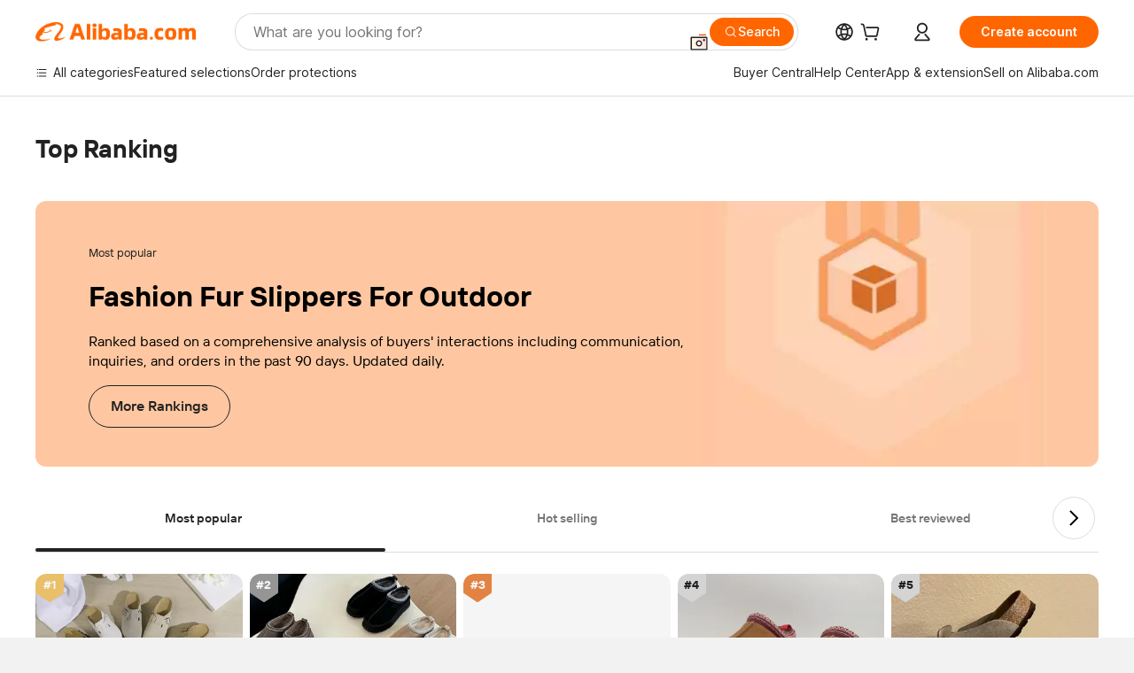

--- FILE ---
content_type: text/html;charset=UTF-8
request_url: https://sale.alibaba.com/p/rank/detail.html?wx_navbar_transparent=true&path=/p/rank/detail.html&ncms_spm=a27aq.rank_detail&cardType=101002745&cardId=10001225941&topOfferIds=62086267857&templateBusinessCode=&traceLog=detail
body_size: 53783
content:


<!doctype html>
<html dir="ltr" lang="en_US">
 <head>
  <script> window.__BB_time1 = Date.now(); </script>
  <script>
Object.defineProperty(window, '__GLOBALJS_FLASHER__', {
  value: {},
  writable: false,
  configurable: false
});
Object.defineProperty(__GLOBALJS_FLASHER__, 'assetsVersion', {
  value: '9.9.9',
  writable: false,
  configurable: false
})
</script>
  <meta charset="utf-8">
  <meta name="data-spm" content="a27aq">
  <meta name="viewport" content="viewport-fit=cover">
  <script>
  function solution_isVersionGreaterOrEqual(version1, version2) {
      // 将版本号字符串分割为数字数组
      const v1 = version1.split('.').map(Number);
      const v2 = version2.split('.').map(Number);
      const length = Math.max(v1.length, v2.length);
      for (let i = 0; i < length; i++) {
          const num1 = v1[i] || 0;
          const num2 = v2[i] || 0;
          if (num1 > num2) {
              return true;
          } else if (num1 < num2) {
              return false;
          }
      }
      return true;
  }

  function solution_beforeSend(logData) {
    if (logData && [100, 101, 102, 103].includes(logData.w_fp)) {
      if (window.__itrace_global_white_screen_reported) {
        return false;
      } else {
        const supportLongText = solution_isVersionGreaterOrEqual(window.__itrace.sdkVer, '2.3.27');
        logData.bl1 = supportLongText ? document.getElementById('local-page-info')?.innerText : 'itrace sdk 版本不支持上报长文本';
        window.__itrace_global_white_screen_reported = true;
      }
    }
    return true;
  }

  window.__itrace_conf = {
    beforeSend: solution_beforeSend,
  }
</script>
  <meta name="wpk-bid" content="icbu-shipping-guide">
  <meta name="wpk-rel" content="a27aq.rank_detail">
  <meta name="wpk-root-id" content="ncms-content-root">
  <meta name="wpk-depth" content="4">
  <meta name="wpk-check-time" content="3000">
  <title>榜单承接页</title>
  <meta name="keywords" content="${headExt.keywords}">
  <meta name="description" content="${headExt.description}">
  <meta name="pid" content="3008125">
  <meta name="serverTime" content="1769266328591">
  <meta name="sys" content="ncms">
  <meta name="tplid" content="3008125">
  <meta name="env" content="production">
  <meta name="referrer" content="no-referrer-when-downgrade">
  <link rel="dns-prefetch" href="//s.alicdn.com">
  <link rel="preconnect" href="//s.alicdn.com">
  <link rel="dns-prefetch" href="//insights.alibaba.com">
  <link rel="preconnect" href="//insights.alibaba.com">
  <link rel="shortcut icon" href="https://s.alicdn.com/@icon/favicon-v1.ico" type="image/x-icon">
  <link rel="preload" href="//s.alicdn.com/@img/imgextra/i3/O1CN01DOv2KH1gQL6mEQ25X_!!6000000004136-0-tps-398-308.jpg" as="image">
  <meta property="og:image" content="https://s.alicdn.com/@img/tfs/TB1v02kzoT1gK0jSZFrXXcNCXXa-200-200.png">
  <meta property="og:type" content="website">
  <meta property="og:description" content="Find quality Manufacturers, Suppliers, Exporters, Importers, Buyers, Wholesalers, Products and Trade Leads from our award-winning International Trade Site. Import &amp; Export on alibaba.com">
  <style>
  body,#ncms-content-root{
    min-height: 100vh;
  
    
      background-color:#f2f3f7;
    
      
  
  }
  #ncms-content-root{
    position:relative;
  }
  
  
    .root-skeleton{background:#fff;height:100%;left:0;overflow:hidden;position:fixed;top:0;width:100%;z-index:-1}[dir=rtl] .root-skeleton{left:auto;right:0}.root-skeleton .block{background:#f2f2f2}.root-skeleton .top-banner{height:52vw;width:100vw}.root-skeleton .list{display:flex;flex-wrap:wrap;padding:0 2.13333vw;width:100vw}.root-skeleton .tab-item{height:8vw;margin:1.06667vw;width:29.73333vw}.root-skeleton .item{margin:1.06667vw;width:45.73333vw}.root-skeleton .pic{border-radius:2.13333vw;height:45.73333vw;width:45.73333vw}.root-skeleton .subject{height:4.8vw;margin-top:1.06667vw;width:45.73333vw}.root-skeleton .price{height:4.8vw;margin-top:1.06667vw;width:24vw}body{margin:0;padding:0}.ncms-content-reboot-loading{align-items:center;display:flex;height:100vh;justify-content:center;width:100vw}.ncms-content-reboot-loading img{height:9.6vw;width:9.6vw}
/*# sourceMappingURL=index.css.map */
.source-in-europe{display:flex;gap:32px;padding:0 10px}.source-in-europe .divider{background-color:#ddd;flex-shrink:0;width:1px}.source-in-europe .sie_info{flex-shrink:0;width:520px}.source-in-europe .sie_info .sie_info-logo{display:inline-block!important;height:28px}.source-in-europe .sie_info .sie_info-title{font-size:20px;font-weight:700;line-height:26px;margin-top:24px}.source-in-europe .sie_info .sie_info-description{font-size:14px;line-height:18px;margin-top:8px}.source-in-europe .sie_info .sie_info-sell-list{display:flex;flex-wrap:wrap;gap:16px;justify-content:space-between;margin-top:24px}.source-in-europe .sie_info .sie_info-sell-list-item{align-items:center;border-radius:12px;display:flex;font-size:14px;font-weight:600;gap:12px;line-height:18px;padding:20px 16px;width:calc(50% - 8px)}.source-in-europe .sie_info .sie_info-sell-list-item img{height:28px;width:28px}.source-in-europe .sie_info .sie_info-btn{background-color:#f60;border:none;border-radius:99px;color:#fff!important;cursor:pointer;display:inline-block;font-size:16px;font-weight:600;line-height:22px;margin-bottom:30px;margin-top:24px;min-width:240px;opacity:.9;padding:13px 24px;text-align:center;text-decoration:none}.source-in-europe .sie_info .sie_info-btn:hover{opacity:1}.source-in-europe .sie_cards{display:flex;flex-grow:1}.source-in-europe .sie_cards .sie_cards-product-list{display:flex;flex-grow:1;flex-wrap:wrap;gap:32px 16px;justify-content:space-between;max-height:376px;overflow:hidden}.source-in-europe .sie_cards .sie_cards-product-list.lt-14{justify-content:flex-start}.source-in-europe .sie_cards .sie_cards-product{align-items:center;box-sizing:border-box;color:#222;display:flex;flex-direction:column;height:172px;width:110px}.source-in-europe .sie_cards .sie_cards-product .img{align-items:center;border-radius:88px;display:flex;height:88px;justify-content:center;overflow:hidden;position:relative;width:88px}.source-in-europe .sie_cards .sie_cards-product .img img{height:88px;-o-object-fit:cover;object-fit:cover;width:88px}.source-in-europe .sie_cards .sie_cards-product .img:after{background-color:#0000001a;content:"";height:100%;left:0;position:absolute;top:0;width:100%}[dir=rtl] .source-in-europe .sie_cards .sie_cards-product .img:after{left:auto;right:0}.source-in-europe .sie_cards .sie_cards-product .text{-webkit-box-orient:vertical;-webkit-line-clamp:1;display:-webkit-box;font-size:12px;line-height:16px;overflow:hidden;text-overflow:ellipsis}.source-in-europe .sie_cards .sie_cards-product .sie_cards-product-title{color:#222;margin-top:12px}.source-in-europe .sie_cards .sie_cards-product .sie_cards-product-country-list,.source-in-europe .sie_cards .sie_cards-product .sie_cards-product-sell{color:#767676;margin-top:4px}.source-in-europe .sie_cards .sie_cards-product .sie_cards-product-country-list{display:flex;gap:8px}.source-in-europe .sie_cards .sie_cards-product .sie_cards-product-country-list.one-country{gap:4px}.source-in-europe .sie_cards .sie_cards-product .sie_cards-product-country-list img{height:13px;width:18px}.source-in-europe.source-in-europe-europages .sie_info-btn{background-color:#7faf0d}.source-in-europe.source-in-europe-europages .sie_info-sell-list-item{background-color:#f2f7e7}.source-in-europe.source-in-europe-europages .sie_card{background:#7faf0d0d}[dir=rtl] .source-in-europe.source-in-europe-europages .sie_card{background:#7faf0d100%d}.source-in-europe.source-in-europe-wlw .sie_info-btn{background-color:#0060df}.source-in-europe.source-in-europe-wlw .sie_info-sell-list-item{background-color:#f1f5fc}.source-in-europe.source-in-europe-wlw .sie_card{background:#0060df0d}[dir=rtl] .source-in-europe.source-in-europe-wlw .sie_card{background:#0060df100%d}.tnh-sub-title{color:#222;font-size:20px;font-weight:600;line-height:29px;margin-left:13px;padding-left:12px;position:relative;text-decoration:none;white-space:nowrap}[dir=rtl] .tnh-sub-title{margin-left:0;margin-right:13px;padding-left:0;padding-right:12px}.tnh-sub-title:active{text-decoration:none}.tnh-sub-title:before{background-color:#222;content:"";display:inline-block;height:24px;left:0;position:absolute;top:50%;transform:translateY(-50%);width:1px}[dir=rtl] .tnh-sub-title:before{left:auto;right:0}.popup-content{background:#fff;border:1px solid #d7d7d7;margin:auto;padding:5px;width:50%}[role=tooltip].popup-content{border-radius:5px;box-shadow:0 0 3px #00000029;width:200px}.popup-overlay{background:#00000080}[dir=rtl] .popup-overlay{background:#000000right 80 top 50%}[data-popup=tooltip].popup-overlay{background:transparent}.popup-arrow{stroke-width:2px;stroke:#d7d7d7;stroke-dasharray:30px;stroke-dashoffset:-54px;color:#fff;filter:drop-shadow(0 -3px 3px rgba(0,0,0,.16));inset:0}.tnh-badge{position:relative}.tnh-badge i{background-color:#e52828;border-radius:8px;color:#fff;font-size:12px;font-style:normal;height:16px;left:50%;line-height:16px;padding:0 6px;position:absolute;top:-8px}[dir=rtl] .tnh-badge i{left:auto;right:50%}.tnh-badge-nf i{background-color:#e52828;border-radius:8px;color:#fff;font-size:12px;font-style:normal;height:16px;left:auto;line-height:16px;padding:0 8px;position:relative;top:auto}[dir=rtl] .tnh-badge-nf i{left:auto;right:auto}.tnh-button{background-color:#f60;border-radius:9999px;color:#fff!important;cursor:pointer;display:block;flex-shrink:0;font-size:14px;font-weight:600;height:36px;line-height:36px;outline:none;padding:0 24px;text-align:center}.tnh-button:active{text-decoration:none;transform:scale(.9)}.tnh-button:hover{background-color:#d04a0a}@keyframes circle-360{0%{transform:rotate(0)}to{transform:rotate(1turn)}}.circle-360{animation:circle-360 1s linear infinite;-webkit-animation:circle-360 1s linear infinite}.tnh-loading{align-items:center;display:flex;justify-content:center;width:100%}.tnh-loading .tnh-icon{color:#ddd;font-size:40px}#the-new-header.tnh-fixed{background-color:#fff!important;border-bottom:1px solid #ddd;left:0;position:fixed;top:0}[dir=rtl] #the-new-header.tnh-fixed{left:auto;right:0}.tnh-overlay{height:100vh;left:0;position:fixed;top:0;width:100%}[dir=rtl] .tnh-overlay{left:auto;right:0}.tnh-icon{fill:currentColor;display:inline-block;height:1em;margin-right:6px;overflow:hidden;vertical-align:-.15em;width:1em}[dir=rtl] .tnh-icon{margin-left:6px;margin-right:0}.tnh-hide{display:none}.tnh-more{color:#222!important;text-decoration:underline!important}#the-new-header.tnh-dark{background-color:transparent;color:#fff}#the-new-header.tnh-dark .tnh-sign-in,#the-new-header.tnh-dark a:active,#the-new-header.tnh-dark a:hover,#the-new-header.tnh-dark a:link,#the-new-header.tnh-dark a:visited{color:#fff}#the-new-header.tnh-dark .functional-content a{color:#222}#the-new-header.tnh-dark .tnh-logo{background:url(https://s.alicdn.com/@img/imgextra/i2/O1CN01kNCWs61cTlUC9Pjmu_!!6000000003602-2-tps-418-58.png) no-repeat 0 0}[dir=rtl] #the-new-header.tnh-dark .tnh-logo{background:url(https://s.alicdn.com/@img/imgextra/i2/O1CN01kNCWs61cTlUC9Pjmu_!!6000000003602-2-tps-418-58.png) no-repeat 100% 0}[dir] #the-new-header.tnh-dark .tnh-logo{background-size:209px 29px}#the-new-header.tnh-dark .tnh-new-logo{background:url(https://s.alicdn.com/@img/imgextra/i4/O1CN011ZJg9l24hKaeQlVNh_!!6000000007422-2-tps-1380-165.png) no-repeat 0 0}[dir=rtl] #the-new-header.tnh-dark .tnh-new-logo{background:url(https://s.alicdn.com/@img/imgextra/i4/O1CN011ZJg9l24hKaeQlVNh_!!6000000007422-2-tps-1380-165.png) no-repeat 100% 0}[dir] #the-new-header.tnh-dark .tnh-new-logo{background-size:auto 22px}#the-new-header.tnh-dark .tnh-sub-title{color:#fff}#the-new-header.tnh-dark .tnh-sub-title:before{background-color:#fff;content:"";display:inline-block;height:24px;left:0;position:absolute;top:50%;transform:translateY(-50%);width:1px}[dir=rtl] #the-new-header.tnh-dark .tnh-sub-title:before{left:auto;right:0}#the-new-header.tnh-white,#the-new-header.tnh-white-overlay{background-color:#fff;color:#222}#the-new-header.tnh-white .tnh-sign-in,#the-new-header.tnh-white a:active,#the-new-header.tnh-white a:hover,#the-new-header.tnh-white a:link,#the-new-header.tnh-white a:visited,#the-new-header.tnh-white-overlay .tnh-sign-in,#the-new-header.tnh-white-overlay a:active,#the-new-header.tnh-white-overlay a:hover,#the-new-header.tnh-white-overlay a:link,#the-new-header.tnh-white-overlay a:visited{color:#222}#the-new-header.tnh-white .tnh-logo,#the-new-header.tnh-white-overlay .tnh-logo{background:url(https://s.alicdn.com/@img/imgextra/i2/O1CN0153JdbU26g4bILVOyC_!!6000000007690-2-tps-418-58.png) no-repeat 0 0}[dir=rtl] #the-new-header.tnh-white .tnh-logo,[dir=rtl] #the-new-header.tnh-white-overlay .tnh-logo{background:url(https://s.alicdn.com/@img/imgextra/i2/O1CN0153JdbU26g4bILVOyC_!!6000000007690-2-tps-418-58.png) no-repeat 100% 0}[dir] #the-new-header.tnh-white .tnh-logo,[dir] #the-new-header.tnh-white-overlay .tnh-logo{background-size:209px 29px}#the-new-header.tnh-white .tnh-new-logo,#the-new-header.tnh-white-overlay .tnh-new-logo{background:url(https://s.alicdn.com/@img/imgextra/i1/O1CN01e5zQ2S1cAWz26ivMo_!!6000000003560-2-tps-920-110.png) no-repeat 0 0}[dir=rtl] #the-new-header.tnh-white .tnh-new-logo,[dir=rtl] #the-new-header.tnh-white-overlay .tnh-new-logo{background:url(https://s.alicdn.com/@img/imgextra/i1/O1CN01e5zQ2S1cAWz26ivMo_!!6000000003560-2-tps-920-110.png) no-repeat 100% 0}[dir] #the-new-header.tnh-white .tnh-new-logo,[dir] #the-new-header.tnh-white-overlay .tnh-new-logo{background-size:auto 22px}#the-new-header.tnh-white .tnh-sub-title,#the-new-header.tnh-white-overlay .tnh-sub-title{color:#222}#the-new-header.tnh-white{background-color:#fff!important;border-bottom:1px solid #ddd}#the-new-header.tnh-no-border{border:none}@keyframes color-change-to-fff{0%{background:transparent}to{background:#fff}}#the-new-header.tnh-white-overlay{animation:color-change-to-fff .1s cubic-bezier(.65,0,.35,1);-webkit-animation:color-change-to-fff .1s cubic-bezier(.65,0,.35,1)}.ta-content .ta-card{align-items:center;background-color:#f7f7f7;border-radius:16px;display:flex;height:120px;justify-content:flex-start;margin-bottom:20px;padding:20px;width:49%}.ta-content .ta-card .img{background-size:70px 70px;height:70px;width:70px}.ta-content .ta-card .text{align-items:center;display:flex;font-size:20px;justify-content:space-between;line-height:26px;margin-left:16px;width:calc(100% - 76px)}[dir=rtl] .ta-content .ta-card .text{margin-left:0;margin-right:16px}.ta-content .ta-card .text h3{font-size:14px;font-weight:600;margin-right:8px;max-width:200px;text-align:left}[dir=rtl] .ta-content .ta-card .text h3{margin-left:8px;margin-right:0;text-align:right}.ta-content .ta-card .text .tnh-icon{flex-shrink:0;font-size:24px}.ta-content{display:flex;justify-content:space-between}.ta-content .info{margin:40px 40px 40px 134px;width:50%}[dir=rtl] .ta-content .info{margin:40px 134px 40px 40px}.ta-content .info h3{display:block;font-size:32px;font-weight:600;line-height:40px;margin:20px 0 28px}.ta-content .info .img{height:32px;width:212px}.ta-content .info .tnh-button{color:#fff;display:block;width:180px}.ta-content .cards{display:flex;flex-shrink:0;flex-wrap:wrap;justify-content:space-between;width:716px}.help-center-content{display:flex;gap:40px;justify-content:center}.help-center-content .hc-item{align-items:center;border:1px solid #ddd;display:flex;flex-direction:column;font-size:14px;height:144px;justify-content:center;width:280px}.help-center-content .hc-item .tnh-icon{font-size:40px;line-height:40px;margin-bottom:14px}.help-center-content .help-center-links{border-left:1px solid #ddd;margin-left:40px;min-width:250px;padding-left:40px}[dir=rtl] .help-center-content .help-center-links{border-left:none;border-right:1px solid #ddd;margin-left:0;margin-right:40px;padding-left:0;padding-right:40px}.help-center-content .help-center-links a{color:#222;display:block;font-size:14px;outline:none;padding:12px 14px;text-decoration:none}.help-center-content .help-center-links a:hover{text-decoration:underline!important}.get-the-app-content{display:flex;justify-content:center}.get-the-app-content .info{font-size:14px;margin-right:40px;width:400px}[dir=rtl] .get-the-app-content .info{margin-left:40px;margin-right:0}.get-the-app-content .info .title{font-size:20px;font-weight:700}.get-the-app-content .info .content{margin:16px 0}.get-the-app-content .info a{text-decoration:underline!important}.get-the-app-content .download{display:flex}.get-the-app-content .download .store{display:flex;flex-direction:column;margin-right:40px}[dir=rtl] .get-the-app-content .download .store{margin-left:40px;margin-right:0}.get-the-app-content .download .store a{margin-bottom:20px}.get-the-app-content .download .store a img{height:44px}.get-the-app-content .download .qr img{height:120px}.featured-content{display:flex;gap:40px;justify-content:center}.featured-content .card-links{border-left:1px solid #ddd;margin-left:40px;min-width:250px;padding-left:40px}[dir=rtl] .featured-content .card-links{border-left:none;border-right:1px solid #ddd;margin-left:0;margin-right:40px;padding-left:0;padding-right:40px}.featured-content .card-links a{display:block;font-size:14px;outline:none;padding:14px;text-decoration:none}.featured-content .card-links a:hover{text-decoration:underline!important}.featured-content .featured-item{align-items:center;border:1px solid #ddd;color:#222;display:flex;flex-direction:column;font-size:14px;height:144px;justify-content:center;width:280px}.featured-content .featured-item .tnh-icon{font-size:40px;line-height:40px;margin-bottom:14px}.buyer-central-content{display:flex;font-size:14px;gap:30px;justify-content:space-between;margin:auto 20px}.buyer-central-content .bcc-item{width:20%}.buyer-central-content .bcc-item .bcc-item-child,.buyer-central-content .bcc-item .bcc-item-title{margin-bottom:18px}.buyer-central-content .bcc-item .bcc-item-title{font-weight:600}.buyer-central-content .bcc-item .bcc-item-child a:hover{text-decoration:underline!important}.become-supplier-content{display:flex;gap:40px;justify-content:center}.become-supplier-content a{align-items:center;border:1px solid #ddd;display:flex;flex-direction:column;font-size:14px;height:144px;justify-content:center;padding:0 20px;width:280px}.become-supplier-content a .tnh-icon{font-size:40px;line-height:40px;margin-bottom:14px}.become-supplier-content a .become-supplier-content-desc{height:44px;text-align:center}@keyframes sub-header-title-hover{0%{transform:scaleX(.4);-webkit-transform:scaleX(.4)}to{transform:scaleX(1);-webkit-transform:scaleX(1)}}.sub-header{font-size:14px;max-width:1580px;overflow:hidden}.sub-header,.sub-header .sub-header-top{height:36px;margin:0 auto;min-width:1200px}.sub-header .sub-header-top{background-color:transparent;bottom:0;max-width:1600px;position:absolute;width:100%;z-index:2}.sub-header .sub-header-default{display:flex;height:40px;justify-content:space-between;padding:0 40px;width:100%}.sub-header .sub-header-default .s-main,.sub-header .sub-header-default .s-sub{align-items:center;display:flex;justify-content:space-between}.sub-header .sub-header-default .s-main .sh-current-item .animated-tab-content,.sub-header .sub-header-default .s-sub .sh-current-item .animated-tab-content{opacity:1;top:108px;visibility:visible}.sub-header .sub-header-default .s-main .sh-current-item .animated-tab-content img,.sub-header .sub-header-default .s-sub .sh-current-item .animated-tab-content img{display:inline}.sub-header .sub-header-default .s-main .sh-current-item .animated-tab-content .item-img,.sub-header .sub-header-default .s-sub .sh-current-item .animated-tab-content .item-img{display:block}.sub-header .sub-header-default .s-main .sh-current-item .tab-title:after,.sub-header .sub-header-default .s-sub .sh-current-item .tab-title:after{animation:sub-header-title-hover .3s cubic-bezier(.6,0,.4,1) both;-webkit-animation:sub-header-title-hover .3s cubic-bezier(.6,0,.4,1) both;border-bottom:2px solid #222!important;bottom:1px;content:" ";display:block;height:2px;position:absolute;width:100%}.sub-header .sub-header-default .s-main .sh-current-item .tab-title-click:hover,.sub-header .sub-header-default .s-sub .sh-current-item .tab-title-click:hover{text-decoration:underline}.sub-header .sub-header-default .s-main .sh-current-item .tab-title-click:after,.sub-header .sub-header-default .s-sub .sh-current-item .tab-title-click:after{display:none}.sub-header .sub-header-default .s-main>div,.sub-header .sub-header-default .s-sub>div{align-items:center;cursor:pointer;display:flex;margin-top:-2px;padding-right:28px}[dir=rtl] .sub-header .sub-header-default .s-main>div,[dir=rtl] .sub-header .sub-header-default .s-sub>div{padding-left:28px;padding-right:0}.sub-header .sub-header-default .s-main>div:last-child,.sub-header .sub-header-default .s-sub>div:last-child{padding-right:0}[dir=rtl] .sub-header .sub-header-default .s-main>div:last-child,[dir=rtl] .sub-header .sub-header-default .s-sub>div:last-child{padding-left:0;padding-right:0}.sub-header .sub-header-default .s-main>div:last-child.sh-current-item:after,.sub-header .sub-header-default .s-sub>div:last-child.sh-current-item:after{width:100%}.sub-header .sub-header-default .s-main>div .tab-title,.sub-header .sub-header-default .s-sub>div .tab-title{height:36px;position:relative}.sub-header .sub-header-default .s-main>div .animated-tab-content,.sub-header .sub-header-default .s-sub>div .animated-tab-content{background-color:#fff;border-top:1px solid #ddd;left:0;opacity:0;overflow:hidden;position:absolute;top:108px;visibility:hidden;width:100%}[dir=rtl] .sub-header .sub-header-default .s-main>div .animated-tab-content,[dir=rtl] .sub-header .sub-header-default .s-sub>div .animated-tab-content{left:auto;right:0}.sub-header .sub-header-default .s-main>div .animated-tab-content .item-img,.sub-header .sub-header-default .s-main>div .animated-tab-content img,.sub-header .sub-header-default .s-sub>div .animated-tab-content .item-img,.sub-header .sub-header-default .s-sub>div .animated-tab-content img{display:none}.sub-header .sub-header-default .s-main>div .tab-content,.sub-header .sub-header-default .s-sub>div .tab-content{display:flex;justify-content:flex-start;max-height:calc(100vh - 220px);min-width:1200px;width:100%}.sub-header .sub-header-default .s-main>div .tab-content .animated-tab-content-children,.sub-header .sub-header-default .s-sub>div .tab-content .animated-tab-content-children{margin:40px auto;max-width:1600px;min-width:1200px;opacity:0;padding:0 40px;width:100%}.sub-header .sub-header-default .s-main>div .tab-content .animated-tab-content-children-no-animation,.sub-header .sub-header-default .s-sub>div .tab-content .animated-tab-content-children-no-animation{opacity:1}.sub-header .sub-header-props{height:36px}.sub-header .sub-header-props-hide{height:0;padding:0 40px;position:relative}.sub-header .rounded{border-radius:8px}.tnh-logo{background:url(https://s.alicdn.com/@img/imgextra/i2/O1CN0153JdbU26g4bILVOyC_!!6000000007690-2-tps-418-58.png) no-repeat 0 0;cursor:pointer;display:flex;flex-shrink:0;height:29px;width:209px;z-index:9999}[dir=rtl] .tnh-logo{background:url(https://s.alicdn.com/@img/imgextra/i2/O1CN0153JdbU26g4bILVOyC_!!6000000007690-2-tps-418-58.png) no-repeat 100% 0}[dir] .tnh-logo{background-size:209px 29px}.tnh-new-logo{background:url(https://s.alicdn.com/@img/imgextra/i1/O1CN01e5zQ2S1cAWz26ivMo_!!6000000003560-2-tps-920-110.png) no-repeat 0 0;height:22px;width:185px}[dir=rtl] .tnh-new-logo{background:url(https://s.alicdn.com/@img/imgextra/i1/O1CN01e5zQ2S1cAWz26ivMo_!!6000000003560-2-tps-920-110.png) no-repeat 100% 0}[dir] .tnh-new-logo{background-size:185px 22px}#popup-root .functional-content{background-color:#fff;border-radius:12px;box-shadow:0 6px 12px 4px #00000014;-webkit-box-shadow:0 6px 12px 4px rgba(0,0,0,.08);max-height:calc(100vh - 40px);padding:20px;width:360px}#popup-root .functional-content a{outline:none}#popup-root .functional-content a:active,#popup-root .functional-content a:hover,#popup-root .functional-content a:link,#popup-root .functional-content a:visited{color:#222;text-decoration:none}#popup-root .functional-content ul{list-style:none;padding:0}#popup-root .functional-content h3{color:#222;font-size:14px;font-weight:600;line-height:18px}#popup-root .functional-content .css-jrh21l-control{border-color:#ccc;box-shadow:none;outline:none!important}#popup-root .functional-content .css-jrh21l-control .css-15lsz6c-indicatorContainer{color:#ccc}#popup-root .functional-content .thirdpart-login{display:flex;justify-content:space-between;margin:0 auto 20px;width:245px}#popup-root .functional-content .thirdpart-login a{border-radius:8px}#popup-root .functional-content .login-with{text-align:center;width:100%}#popup-root .functional-content .login-tips{font-size:12px}#popup-root .functional-content .login-tips a{color:#767676!important;outline:none;text-decoration:underline!important}#popup-root .functional-content .tnh-button{color:#fff;outline:none!important}#popup-root .functional-content .login-links>div{border-top:1px solid #ddd}#popup-root .functional-content .login-links>div ul{list-style:none;margin:8px 0}#popup-root .functional-content .login-links>div a{align-items:center;color:#222;display:flex;font-size:14px;min-height:40px;text-decoration:none}#popup-root .functional-content .login-links>div a:hover{background-color:#f4f4f4;font-weight:600;margin:0 -20px;padding:0 20px}.tnh-languages{display:flex;position:relative}.tnh-languages .current{align-items:center;display:flex}.tnh-languages .current>div{margin-right:4px}[dir=rtl] .tnh-languages .current>div{margin-left:4px;margin-right:0}.tnh-languages .current .tnh-icon{font-size:24px}.tnh-languages .current .tnh-icon:last-child{margin-right:0}[dir=rtl] .tnh-languages .current .tnh-icon:last-child{margin-left:0;margin-right:0}.tnh-languages-overlay{font-size:14px}.tnh-languages-overlay .tnh-l-o-title{font-size:14px;font-weight:600;line-height:18px;margin-bottom:8px}.tnh-languages-overlay .tnh-l-o-select{margin:8px 0 16px;width:100%}.tnh-languages-overlay .select-item{background-color:#fff4ed}.tnh-languages-overlay .tnh-l-o-control{display:flex;justify-content:center}.tnh-languages-overlay .tnh-l-o-control .tnh-button{width:100%}.tnh-cart-content{max-height:600px;overflow-y:scroll}.tnh-cart-content .tnh-cart-item h3{overflow:hidden;text-overflow:ellipsis;white-space:nowrap}.tnh-cart-content .tnh-cart-item h3 a:hover{text-decoration:underline!important}.cart-popup-content{padding:0!important}.cart-popup-content .cart-logged-popup-arrow{transform:translate(-20px)}[dir=rtl] .cart-popup-content .cart-logged-popup-arrow{transform:translate(20px)}.tnh-ma-content .tnh-ma-content-title{align-items:center;display:flex;margin-bottom:20px}.tnh-ma-content .tnh-ma-content-title h3{margin:0 12px 0 0;overflow:hidden;text-overflow:ellipsis;white-space:nowrap}[dir=rtl] .tnh-ma-content .tnh-ma-content-title h3{margin:0 0 0 12px}.tnh-ma-content .tnh-ma-content-title img{height:16px}.ma-portrait-waiting{margin-left:12px}[dir=rtl] .ma-portrait-waiting{margin-left:0;margin-right:12px}.tnh-message-content .tnh-messages-buyer .tnh-messages-list{display:flex;flex-direction:column}.tnh-message-content .tnh-messages-buyer .tnh-messages-list .tnh-message-unread-item{align-items:center;color:#222;display:flex;justify-content:space-between;padding:16px 0}.tnh-message-content .tnh-messages-buyer .tnh-messages-list .tnh-message-unread-item:last-child{margin-bottom:20px}.tnh-message-content .tnh-messages-buyer .tnh-messages-list .tnh-message-unread-item .img{border:1px solid #ddd;border-radius:100%;height:48px;margin-right:12px;overflow:hidden;width:48px}[dir=rtl] .tnh-message-content .tnh-messages-buyer .tnh-messages-list .tnh-message-unread-item .img{margin-left:12px;margin-right:0}.tnh-message-content .tnh-messages-buyer .tnh-messages-list .tnh-message-unread-item .img img{height:48px;-o-object-fit:cover;object-fit:cover;width:48px}.tnh-message-content .tnh-messages-buyer .tnh-messages-list .tnh-message-unread-item .user-info{display:flex;flex-direction:column}.tnh-message-content .tnh-messages-buyer .tnh-messages-list .tnh-message-unread-item .user-info strong{font-size:14px;font-weight:600;margin-bottom:6px}.tnh-message-content .tnh-messages-buyer .tnh-messages-list .tnh-message-unread-item .user-info span{font-size:12px;margin-right:12px;overflow:hidden;text-overflow:ellipsis;white-space:nowrap;width:220px}[dir=rtl] .tnh-message-content .tnh-messages-buyer .tnh-messages-list .tnh-message-unread-item .user-info span{margin-left:12px;margin-right:0}.tnh-message-content .tnh-messages-unread-content{font-size:14px;margin:20px 0;text-align:center}.tnh-message-content .tnh-messages-unread-hascookie{display:flex;flex-direction:column;font-size:14px;margin:20px 0 16px;text-align:center}.tnh-message-content .tnh-messages-unread-hascookie strong{margin-bottom:20px}.tnh-message-content .tnh-messages-nodata .tnh-messages-nodata-info{display:flex;flex-direction:column;text-align:center}.tnh-message-content .tnh-messages-nodata .tnh-messages-nodata-info .img{background:url(https://s.alicdn.com/@img/imgextra/i4/O1CN01lnw1WK1bGeXDIoBnB_!!6000000003438-2-tps-399-303.png) no-repeat 50%;background-size:133px 101px;height:101px;margin-bottom:20px;margin-top:40px;width:100%}.tnh-message-content .tnh-messages-nodata .tnh-messages-nodata-info span{margin-bottom:40px}.tnh-order-content .tnh-order-buyer,.tnh-order-content .tnh-order-seller{display:flex;flex-direction:column;font-size:14px;margin-bottom:20px}.tnh-order-content .tnh-order-buyer h3,.tnh-order-content .tnh-order-seller h3{font-size:14px;line-height:18px;margin-bottom:16px}.tnh-order-content .tnh-order-buyer a,.tnh-order-content .tnh-order-seller a{color:#222!important;padding:11px 0}.tnh-order-content .tnh-order-buyer a:hover,.tnh-order-content .tnh-order-seller a:hover{text-decoration:underline!important}.tnh-order-content .tnh-order-buyer a span,.tnh-order-content .tnh-order-seller a span{margin-right:4px}[dir=rtl] .tnh-order-content .tnh-order-buyer a span,[dir=rtl] .tnh-order-content .tnh-order-seller a span{margin-left:4px;margin-right:0}.tnh-order-content .tnh-order-seller,.tnh-order-content .tnh-order-ta{border-top:1px solid #ddd;padding-top:20px}.tnh-order-content .tnh-order-seller:first-child,.tnh-order-content .tnh-order-ta:first-child{border-top:0;padding-top:0}.tnh-order-content .tnh-order-ta .img{margin-bottom:12px}.tnh-order-content .tnh-order-ta .img img{height:28px;-o-object-fit:cover;object-fit:cover;width:186px}.tnh-order-content .tnh-order-ta .ta-info{font-size:14px;line-height:18px;margin-bottom:16px}.tnh-order-content .tnh-order-ta .ta-info a{margin-left:4px;text-decoration:underline!important}[dir=rtl] .tnh-order-content .tnh-order-ta .ta-info a{margin-left:0;margin-right:4px}.tnh-order-content .tnh-order-nodata .ta-info .ta-logo{margin:24px 0 16px}.tnh-order-content .tnh-order-nodata .ta-info .ta-logo img{height:28px}.tnh-order-content .tnh-order-nodata .ta-info h3{font-size:20px;margin-bottom:24px}.tnh-order-content .tnh-order-nodata .ta-card{align-items:center;color:#222;display:flex;justify-content:flex-start;margin-bottom:20px}.tnh-order-content .tnh-order-nodata .ta-card:hover{text-decoration:underline!important}.tnh-order-content .tnh-order-nodata .ta-card .img{background-size:36px 36px!important;height:36px;margin-right:8px;width:36px}[dir=rtl] .tnh-order-content .tnh-order-nodata .ta-card .img{margin-left:8px;margin-right:0}.tnh-order-content .tnh-order-nodata .ta-card .text{align-items:center;display:flex;justify-content:space-between}.tnh-order-content .tnh-order-nodata .ta-card .text h3{font-size:14px;font-weight:600;margin:0}.tnh-order-content .tnh-order-nodata .ta-card .text .tnh-icon{display:none}.tnh-order-content .tnh-order-nodata .tnh-more{display:block;margin-bottom:24px}.tnh-login{align-items:center;display:flex;flex-grow:2;flex-shrink:1;justify-content:space-between}.tnh-login .tnh-sign-in,.tnh-login .tnh-sign-up{flex-grow:1}.tnh-login .tnh-sign-in{align-items:center;color:#222;display:flex;justify-content:center;margin-right:28px}[dir=rtl] .tnh-login .tnh-sign-in{margin-left:28px;margin-right:0}.tnh-login .tnh-sign-in:hover{text-decoration:underline!important}.tnh-login .tnh-sign-up{color:#fff;min-width:120px}.tnh-login .tnh-icon{font-size:24px}.tnh-loggedin{align-items:center;display:flex;gap:28px}.tnh-loggedin .tnh-icon{font-size:24px;margin-right:0}[dir=rtl] .tnh-loggedin .tnh-icon{margin-left:0;margin-right:0}.tnh-loggedin .user-portrait{border-radius:36px;height:36px;width:36px}.sign-in-content{margin:-20px;max-height:calc(100vh - 20px);overflow-y:scroll;padding:20px}.ma-content{border-radius:12px 5px 12px 12px!important}[dir=rtl] .ma-content{border-radius:5px 12px 12px 12px!important}.tnh-ship-to{display:flex;justify-content:center;position:relative}.tnh-ship-to .ship-to-tips{background:#fff;border-radius:16px 0 16px 16px;box-shadow:0 4px 12px #0003;padding:20px;position:absolute;right:50%;top:60px;width:360px;z-index:9999}[dir=rtl] .tnh-ship-to .ship-to-tips{border-radius:0 16px 16px 16px;left:50%;right:auto}.tnh-ship-to .ship-to-tips:before{border-bottom:20px solid #fff;border-left:20px solid transparent;content:"";height:0;position:absolute;right:0;top:-19px;width:0}[dir=rtl] .tnh-ship-to .ship-to-tips:before{border-left:none;border-right:20px solid transparent;left:0;right:auto}.tnh-ship-to .ship-to-tips:after{background-color:transparent;box-shadow:0 4px 14px 3px #0003;content:"";height:5px;position:absolute;right:0;top:-20px;transform:translateY(3px);width:1px;z-index:-1}[dir=rtl] .tnh-ship-to .ship-to-tips:after{left:0;right:auto}.tnh-ship-to .ship-to-tips .ship-to-tips-container{display:flex;flex-direction:column}.tnh-ship-to .ship-to-tips .ship-to-tips-container .ship-to-tips-title-container{display:flex;justify-content:space-between}.tnh-ship-to .ship-to-tips .ship-to-tips-container .ship-to-tips-title-container>img{height:24px;width:24px}.tnh-ship-to .ship-to-tips .ship-to-tips-container .ship-to-tips-title-container .ship-to-tips-title{color:#000;font-size:16px;font-weight:700;line-height:22px}.tnh-ship-to .ship-to-tips .ship-to-tips-container .ship-to-tips-desc{color:#000;font-size:14px;font-weight:400;line-height:20px}.tnh-ship-to .tnh-current-country{display:flex;flex-direction:column}.tnh-ship-to .tnh-current-country .deliver-span{font-size:12px;font-weight:400;line-height:16px}.tnh-ship-to .tnh-country-flag{align-items:center;display:flex;min-width:23px}.tnh-ship-to .tnh-country-flag img{height:14px;margin-right:4px}[dir=rtl] .tnh-ship-to .tnh-country-flag img{margin-left:4px;margin-right:0}.tnh-ship-to .tnh-country-flag>span{font-size:14px;font-weight:600}.tnh-ship-to-content{padding:0!important;width:382px!important}.tnh-ship-to-content .crated-header-ship-to{border-radius:12px}.tnh-smart-assistant{display:flex}.tnh-smart-assistant>img{height:36px}.tnh-no-scenes{background-color:#00000080;color:#fff;font-size:30px;height:108px;left:0;line-height:108px;position:absolute;text-align:center;top:0;width:100%;z-index:9999}[dir=rtl] .tnh-no-scenes{left:auto;right:0}body{line-height:inherit;margin:0}.the-new-header-wrapper{min-height:109px}.the-new-header{font-family:Inter,SF Pro Text,Roboto,Helvetica Neue,Helvetica,Tahoma,Arial,PingFang SC,Microsoft YaHei;font-size:14px;line-height:18px;position:relative;width:100%}.the-new-header *,.the-new-header :after,.the-new-header :before{box-sizing:border-box}.the-new-header li,.the-new-header ul{list-style:none;margin:0;padding:0}.the-new-header a{text-decoration:inherit}.the-new-header .header-content{font-size:14px;margin:0 auto;max-width:1580px;min-width:1200px;padding:0 40px}.the-new-header .header-content .tnh-main{align-items:center;display:flex;height:72px;justify-content:space-between}.the-new-header .header-content .tnh-main .tnh-logo-content{display:flex}.the-new-header .header-content .tnh-main .tnh-searchbar{flex-grow:1;flex-shrink:1;margin:0 40px}.the-new-header .header-content .tnh-main .functional{align-items:center;display:flex;flex-shrink:0;gap:28px}.the-new-header .header-content .tnh-main .functional>div{cursor:pointer}@media (max-width:1440){.the-new-header .header-content .main .tnh-searchbar{margin:0 28px!important}}@media (max-width:1280px){.hide-item{display:none}.the-new-header .header-content .main .tnh-searchbar{margin:0 24px!important}.tnh-languages{width:auto!important}.sub-header .s-main>div:last-child,.sub-header .s-sub>div:last-child{padding-right:0!important}[dir=rtl] .sub-header .s-main>div:last-child,[dir=rtl] .sub-header .s-sub>div:last-child{padding-left:0!important;padding-right:0!important}.functional .tnh-login .tnh-sign-in{margin-right:24px!important}[dir=rtl] .functional .tnh-login .tnh-sign-in{margin-left:24px!important;margin-right:0!important}.tnh-languages{min-width:30px}}.tnh-popup-root .functional-content{color:#222;top:60px!important}@media (max-height:550px){.ship-to-content,.tnh-languages-overlay{max-height:calc(100vh - 180px)!important;overflow-y:scroll!important}}.cratedx-doc-playground-preview{left:0;padding:0;position:fixed;top:0}[dir=rtl] .cratedx-doc-playground-preview{left:auto;right:0}@import url(https://s.alicdn.com/@g/code/npm/@alife/sc-common-style/1.0.1/index.css);
/*# sourceMappingURL=index.css.map */
.hugo3-common-style-mobile,.hugo3-f,.hugo3-font{color:#222;font-weight:400;font-size:3.46667vw;line-height:4.8vw}.hugo3-fz-default{font-size:3.46667vw;line-height:4.8vw}.hugo3-fz-large{font-size:4.8vw;line-height:6.66667vw}.hugo3-fz-medium{font-size:4.26667vw;line-height:5.86667vw}.hugo3-fz-small{font-size:2.93333vw;line-height:4vw}.hugo3-fc-default{color:#222}.hugo3-fc-high{color:#d04a0a}.hugo3-fc-medium{color:#666}.hugo3-fc-light{color:#767676}.hugo3-fw-default{font-weight:400}.hugo3-fw-bold,.hugo3-fw-heavy{font-weight:700}.hugo3-util-ellipsis{display:-webkit-box;overflow:hidden;text-overflow:ellipsis;-webkit-box-orient:vertical;-webkit-line-clamp:1}.hugo3-util-ellipsis.line-2{-webkit-line-clamp:2}.hugo3-util-ellipsis.line-3{-webkit-line-clamp:3}.hugo3-common-style-pc,.hugo3-common-style-pc .hugo3-f,.hugo3-common-style-pc .hugo3-font{color:#222;font-weight:400;font-size:14px;line-height:20px}.hugo3-common-style-pc .hugo3-fz-small{font-size:12px;line-height:16px}.hugo3-common-style-pc .hugo3-fz-default{font-size:14px;line-height:20px}.hugo3-common-style-pc .hugo3-fz-medium{font-size:16px;line-height:22px}.hugo3-common-style-pc .hugo3-fz-large{font-size:20px;line-height:28px}
.hugo-dotelement,a.hugo-dotelement{color:inherit;text-decoration:none}
/*# sourceMappingURL=index.css.map */
.hugo4-floor-title .main-wrapper{align-items:flex-start;display:flex;flex-direction:row;justify-content:space-between}.hugo4-floor-title .right-wrapper{align-items:center;display:flex;flex-direction:row;flex-shrink:0;justify-content:flex-end}.hugo4-floor-title.card{box-sizing:border-box;width:100%}.hugo4-mobile-floor-title{padding:3.2vw}.hugo4-mobile-floor-title.card{padding:4.26667vw}.hugo4-mobile-floor-title.card .right-wrapper{height:5.86667vw}.hugo4-mobile-floor-title .left-wrapper .sub-title{margin-top:.53333vw}.hugo4-mobile-floor-title .right-wrapper{height:5.33333vw;margin-left:1.06667vw;width:5.33333vw}[dir=rtl] .hugo4-mobile-floor-title .right-wrapper{margin-left:0;margin-right:1.06667vw}.hugo4-mobile-floor-title .right-wrapper .more-icon{display:block;height:100%;width:100%}.hugo4-pc-floor-title{margin:0 auto;padding:20px 0;width:1200px}.hugo4-pc-floor-title.page{padding:40px 0}.hugo4-pc-floor-title.page .title{font-size:28px;line-height:38px}.hugo4-pc-floor-title.card{padding:20px 20px 16px}.hugo4-pc-floor-title .sub-title{margin-top:8px}.hugo4-pc-floor-title .right-wrapper{height:28px;margin-left:12px}[dir=rtl] .hugo4-pc-floor-title .right-wrapper{margin-left:0;margin-right:12px}.hugo4-pc-floor-title .right-wrapper .more-text{margin-right:8px}[dir=rtl] .hugo4-pc-floor-title .right-wrapper .more-text{margin-left:8px;margin-right:0}.hugo4-pc-floor-title .right-wrapper .more-icon{height:15px;width:15px}[dir=rtl] .hugo4-floor-title .right-wrapper .more-icon{transform:rotate(180deg)}
/*# sourceMappingURL=index.cjs.es5.production.css.map */
.hugo4-pc-navi-flex-container{background-color:#fff;margin:0 auto;overflow:hidden;width:var(--container-width)}.hugo4-pc-navi-flex-container .arrow{cursor:pointer;display:none;height:100%;position:absolute;top:0;transition:all .3s;width:56px}.hugo4-pc-navi-flex-container .arrow img{height:16px;width:16px}.hugo4-pc-navi-flex-container .arrow.show{display:flex}.hugo4-pc-navi-flex-container .arrow.show .img-wrapper{align-items:center;background-color:#fff;display:flex;height:100%;justify-content:space-around;position:relative;width:100%;z-index:1}.hugo4-pc-navi-flex-container .arrow.show .blur-wrapper{height:100%;position:absolute;top:0;width:20px;z-index:0}.hugo4-pc-navi-flex-container .arrow.show .blur{background:linear-gradient(270deg,#000 -5%,#fff -4.99%,hsla(0,0%,100%,0));height:100%;width:100%}[dir=rtl] .hugo4-pc-navi-flex-container .arrow.show .blur{background:linear-gradient(-270deg,#000 -5%,#fff -4.99%,hsla(0,0%,100%,0))}.hugo4-pc-navi-flex-container .arrow.show .arrow-right{background-image:url(https://s.alicdn.com/@img/imgextra/i3/O1CN01WhgzO21dIbM5wIcZT_!!6000000003713-55-tps-32-32.svg);background-position:50%;background-repeat:no-repeat;border:1px solid #ddd;border-radius:100%;height:48px;width:48px}.hugo4-pc-navi-flex-container .arrow.show .arrow-right.rotated{transform:rotate(180deg)}[dir=rtl] .hugo4-pc-navi-flex-container .arrow.show .arrow-right.rotated{transform:rotate(-180deg)}.hugo4-pc-navi-flex-container .arrow.pre{left:0}[dir=rtl] .hugo4-pc-navi-flex-container .arrow.pre{left:auto;right:0}.hugo4-pc-navi-flex-container .arrow.pre .blur-wrapper{right:-20px;transform:rotate(180deg)}[dir=rtl] .hugo4-pc-navi-flex-container .arrow.pre .blur-wrapper{left:-20px;right:auto;transform:rotate(-180deg)}.hugo4-pc-navi-flex-container .arrow.next{right:0}[dir=rtl] .hugo4-pc-navi-flex-container .arrow.next{left:0;right:auto}.hugo4-pc-navi-flex-container .arrow.next .blur-wrapper{left:-20px}[dir=rtl] .hugo4-pc-navi-flex-container .arrow.next .blur-wrapper{left:auto;right:-20px}.hugo4-pc-navi-flex-container .tab-wrapper{overflow:visible;position:relative;width:var(--container-width)}.hugo4-pc-navi-flex-container .tab-wrapper .tab-inner-wrapper{align-items:center;background:#fff;display:flex;transition:all .3s}.hugo4-pc-navi-flex-container .tab-wrapper .tab-inner-wrapper.pic-text-horizontal,.hugo4-pc-navi-flex-container .tab-wrapper .tab-inner-wrapper.text{min-height:76px;width:var(--container-width)}.hugo4-pc-navi-flex-container .tab-wrapper .tab-inner-wrapper.pic-text-horizontal .tab-item,.hugo4-pc-navi-flex-container .tab-wrapper .tab-inner-wrapper.text .tab-item{padding:16px}.hugo4-pc-navi-flex-container .tab-wrapper .tab-inner-wrapper.pic-text-vertical{padding:0 10px;width:1180px}.hugo4-pc-navi-flex-container .tab-wrapper .tab-inner-wrapper.pic-text-vertical .tab-item{display:flex;flex-direction:column;justify-content:center;padding:16px;width:150px}.hugo4-pc-navi-flex-container .tab-wrapper .tab-inner-wrapper.pic-text-vertical .tab-item .img-wrapper{margin-bottom:4px}.hugo4-pc-navi-flex-container .tab-wrapper .tab-inner-wrapper .tab-item{align-items:center;box-sizing:border-box;color:#767676;cursor:pointer;display:flex;font-weight:600;height:100%;max-width:400px;position:relative}.hugo4-pc-navi-flex-container .tab-wrapper .tab-inner-wrapper .tab-item:first-child{padding-left:0}[dir=rtl] .hugo4-pc-navi-flex-container .tab-wrapper .tab-inner-wrapper .tab-item:first-child{padding-left:0;padding-right:0}.hugo4-pc-navi-flex-container .tab-wrapper .tab-inner-wrapper .tab-item:last-child{padding-right:0}[dir=rtl] .hugo4-pc-navi-flex-container .tab-wrapper .tab-inner-wrapper .tab-item:last-child{padding-left:0;padding-right:0}.hugo4-pc-navi-flex-container .tab-wrapper .tab-inner-wrapper .tab-item.tab-item-active .img-wrapper{border-color:#222}.hugo4-pc-navi-flex-container .tab-wrapper .tab-inner-wrapper .tab-item .text{text-align:center}.hugo4-pc-navi-flex-container .tab-wrapper .tab-inner-wrapper .tab-item-image{align-items:center;display:flex;flex-shrink:0;justify-content:center;overflow:hidden;position:relative}.hugo4-pc-navi-flex-container .tab-wrapper .tab-inner-wrapper .tab-item-image .poster-mask{background:rgba(0,0,0,.04);height:100%;left:0;position:absolute;top:0;width:100%}[dir=rtl] .hugo4-pc-navi-flex-container .tab-wrapper .tab-inner-wrapper .tab-item-image .poster-mask{left:auto;right:0}.hugo4-pc-navi-flex-container .tab-wrapper .tab-inner-wrapper .img-wrapper{border:2px solid #fff;border-radius:30px;height:56px;width:56px}.hugo4-pc-navi-flex-container .tab-wrapper .tab-inner-wrapper img{max-height:56px;max-width:56px}.hugo4-pc-navi-flex-container .tab-wrapper .tab-inner-wrapper.pic-text-horizontal .tab-item{display:flex;flex-direction:row;justify-content:flex-start}.hugo4-pc-navi-flex-container .tab-wrapper .tab-inner-wrapper.pic-text-horizontal .tab-item .img-wrapper{border-radius:25px;height:46px;margin-right:4px;width:46px}[dir=rtl] .hugo4-pc-navi-flex-container .tab-wrapper .tab-inner-wrapper.pic-text-horizontal .tab-item .img-wrapper{margin-left:4px;margin-right:0}.hugo4-pc-navi-flex-container .tab-wrapper .tab-inner-wrapper.pic-text-horizontal .tab-item img{max-height:46px;max-width:46px}.hugo4-pc-navi-flex-container .tab-wrapper .tab-inner-wrapper.pic-text-horizontal .tab-item .text{text-align:left}[dir=rtl] .hugo4-pc-navi-flex-container .tab-wrapper .tab-inner-wrapper.pic-text-horizontal .tab-item .text{text-align:right}.hugo4-pc-navi-flex-container .tab-wrapper.level-1{border-bottom:1px solid #ddd}.hugo4-pc-navi-flex-container .tab-wrapper.level-1 .tab-inner-wrapper.text .tab-item{justify-content:center;min-width:100px}.hugo4-pc-navi-flex-container .tab-wrapper.level-1 .tab-inner-wrapper.text .tab-item .text-wrapper{align-items:center;display:flex;min-height:44px}.hugo4-pc-navi-flex-container .tab-wrapper.level-1 .tab-inner-wrapper.text .tab-item-active{color:#222;position:relative}.hugo4-pc-navi-flex-container .tab-wrapper.level-1 .tab-inner-wrapper.text .tab-item-active:after{background-color:#222;border-radius:4px;bottom:0;content:"";height:4px;left:16px;position:absolute;width:calc(100% - 32px)}[dir=rtl] .hugo4-pc-navi-flex-container .tab-wrapper.level-1 .tab-inner-wrapper.text .tab-item-active:after{left:auto;right:16px}.hugo4-pc-navi-flex-container .tab-wrapper.level-1 .tab-inner-wrapper.text .tab-item:first-child:after{left:0;width:calc(100% - 16px)}[dir=rtl] .hugo4-pc-navi-flex-container .tab-wrapper.level-1 .tab-inner-wrapper.text .tab-item:first-child:after{left:auto;right:0}.hugo4-pc-navi-flex-container .tab-wrapper.level-1 .tab-inner-wrapper.text .tab-item:last-child:after{width:calc(100% - 16px)}.hugo4-pc-navi-flex-container .tab-wrapper.level-2 .tab-inner-wrapper .tab-item{margin:24px 12px;padding:0}.hugo4-pc-navi-flex-container .tab-wrapper.level-2 .tab-inner-wrapper .tab-item:first-child{margin-left:0}[dir=rtl] .hugo4-pc-navi-flex-container .tab-wrapper.level-2 .tab-inner-wrapper .tab-item:first-child{margin-left:0;margin-right:0}.hugo4-pc-navi-flex-container .tab-wrapper.level-2 .tab-inner-wrapper .tab-item:last-child{margin-right:0}[dir=rtl] .hugo4-pc-navi-flex-container .tab-wrapper.level-2 .tab-inner-wrapper .tab-item:last-child{margin-left:0;margin-right:0}.hugo4-pc-navi-flex-container .tab-wrapper.level-2 .tab-inner-wrapper.text .tab-item .text-wrapper{align-items:center;border:1px solid #ddd;border-radius:100px;box-sizing:border-box;display:flex;height:40px;justify-content:center;max-width:400px;min-width:120px;padding:0 24px}.hugo4-pc-navi-flex-container .tab-wrapper.level-2 .tab-inner-wrapper.text .tab-item.tab-item-active .text-wrapper{border:2px solid #222}
/*# sourceMappingURL=index.css.map */
body{background-color:#f2f2f2;margin:0;padding:0}.hugo4-pc-pagex-root{background-color:#fff;direction:ltr;overflow:hidden;position:relative}[dir=rtl] .hugo4-pc-pagex-root{direction:rtl}.hugo4-pc-pagex-top-area{position:relative}.hugo4-pc-pagex-top-area .hugo4-pc-pagex-banner{margin-bottom:20px}.hugo4-pc-pagex-tab{position:relative}.hugo4-pc-pagex-tab.hugo4-pc-pagex-tab-fix{left:50%;margin-left:-600px;position:fixed;top:var(--sticky-tab-offset,0);z-index:100}[dir=rtl] .hugo4-pc-pagex-tab.hugo4-pc-pagex-tab-fix{left:auto;margin-left:0;margin-right:-600px;right:50%}.hugo4-pc-pagex-tab.hugo4-pc-pagex-tab-fix .hugo3-pc-navi-flex-container{box-shadow:0 0 6px 0 rgba(0,0,0,.12);width:100%}.hugo4-pc-pagex-end{height:2px}.hugo4-pc-pagex-banner-overlay{position:absolute;top:0;width:100%}.hugo4-pc-pagex-root .hugo4-pc-pagex-banner{background-position:50%;background-repeat:no-repeat;margin:0 auto 20px;width:100%}.hugo4-pc-pagex-root .pagex-banner-first-screen{display:block;height:0;visibility:hidden;width:0}.hugo4-pc-pagex-go-top{align-items:center;background-color:#fff;border-radius:8px 0 0 8px;bottom:60px;box-shadow:0 2px 6px 2px rgba(0,0,0,.12);cursor:pointer;display:flex;height:52px;justify-content:center;opacity:.8;position:fixed;right:0;width:52px;z-index:100}[dir=rtl] .hugo4-pc-pagex-go-top{border-radius:0 8px 8px 0;left:0;right:auto}.hugo4-pc-pagex-go-top:hover{opacity:1}.hugo4-pc-pagex-go-top.hide{display:none}.hugo4-pc-pagex-go-top .arrow{background:url(https://s.alicdn.com/@img/imgextra/i3/O1CN01WhgzO21dIbM5wIcZT_!!6000000003713-55-tps-32-32.svg) no-repeat 50%;height:20px;transform:rotate(-90deg);width:20px}[dir=rtl] .hugo4-pc-pagex-go-top .arrow{transform:rotate(90deg)}.hugo4-pc-pagex-root .terms-and-conditions-container{left:50%;padding-top:20px;position:absolute;top:0;transform:translateX(-50%);width:1200px}[dir=rtl] .hugo4-pc-pagex-root .terms-and-conditions-container{left:auto;right:50%;transform:translateX(50%)}.hugo4-pc-pagex-root .terms-and-conditions-container .terms-and-conditions{background-color:hsla(0,0%,100%,.8);border-radius:14px;cursor:pointer;float:right;padding:4px 12px}[dir=rtl] .hugo4-pc-pagex-root .terms-and-conditions-container .terms-and-conditions{float:left}
/*# sourceMappingURL=index.css.map */
.hugo4-button-dot{display:inline-block;max-width:100%}.hugo4-button-wrap{align-items:center;cursor:pointer;display:flex;justify-content:center}.hugo4-button-wrap,.hugo4-button-wrap .button{-webkit-user-select:none;-moz-user-select:none;user-select:none}.hugo4-button-wrap .button{box-sizing:content-box;font-weight:700;line-height:1.2;overflow:hidden;text-align:center;text-overflow:ellipsis;white-space:nowrap}.hugo4-button-wrap .button:active{animation-delay:.2s;animation-duration:.3s;animation-fill-mode:forwards;animation-name:change-size}.hugo4-button-wrap .primary{background-color:#f60;border:1px solid transparent;color:#fff}.hugo4-button-wrap .primary:hover{opacity:.8}.hugo4-button-wrap .normal{background-color:#fff;border:1px solid #222;color:#222}.hugo4-button-wrap .ghost{background-color:transparent}.hugo4-button-wrap .disabled{background-color:#f4f4f4;border:none;color:rgba(0,0,0,.5)}.hugo4-button-wrap .disabled:hover{background-color:#f4f4f4;opacity:1}.hugo4-button-wrap-large-mobile{height:12.8vw;width:89.33333vw}.hugo4-button-wrap-large-mobile .button{border-radius:6.4vw;font-size:4.26667vw;height:5.33333vw;padding:3.46667vw 6.4vw;width:76.53333vw}.hugo4-button-wrap-middle-mobile{height:10.66667vw;width:43.2vw}.hugo4-button-wrap-middle-mobile .button{border-radius:6.4vw;font-size:3.46667vw;height:4.26667vw;padding:3.2vw 6.4vw;width:30.4vw}.hugo4-button-wrap-small-mobile{height:8.53333vw;width:30.4vw}.hugo4-button-wrap-small-mobile .button{border-radius:4.26667vw;font-size:3.46667vw;height:4.26667vw;padding:1.86667vw 3.2vw;width:24vw}.hugo4-button-wrap-tiny-mobile{height:6.4vw;width:23.46667vw}.hugo4-button-wrap-tiny-mobile .button{border-radius:4.26667vw;font-size:3.46667vw;font-weight:400;height:4.26667vw;padding:.8vw 3.33333vw;width:17.06667vw}.hugo4-button-wrap-large-pc{height:48px}.hugo4-button-wrap-large-pc .button{border-radius:24px;padding:13px 12px}.hugo4-button-wrap-middle-pc{height:40px}.hugo4-button-wrap-middle-pc .button{border-radius:20px;padding:9px 12px}.hugo4-button-wrap-small-pc,.hugo4-button-wrap-tiny-pc{height:32px}.hugo4-button-wrap-small-pc .button,.hugo4-button-wrap-tiny-pc .button{border-radius:20px;padding:5px 12px}.hugo4-button-wrap-large-pc,.hugo4-button-wrap-middle-pc,.hugo4-button-wrap-small-pc,.hugo4-button-wrap-tiny-pc{width:auto}.hugo4-button-wrap-large-pc .button,.hugo4-button-wrap-middle-pc .button,.hugo4-button-wrap-small-pc .button,.hugo4-button-wrap-tiny-pc .button{font-size:14px;line-height:20px;width:auto}.hugo4-button-wrap-large-pc .button:hover,.hugo4-button-wrap-middle-pc .button:hover,.hugo4-button-wrap-small-pc .button:hover,.hugo4-button-wrap-tiny-pc .button:hover{background:#f4f4f4}.animation-disable .button:active{animation-name:unset!important}@keyframes change-size{to{transform:scale(.9)}}
/*# sourceMappingURL=index.cjs.es5.production.css.map */
.hugo4-pc-grid.hugo4-pc-grid-1 .hugo4-pc-grid-item{width:calc(((var(--container-width, 1200) + var(--column-gap, 8))/1 - var(--column-gap, 8))*1px)}.hugo4-pc-grid.hugo4-pc-grid-2 .hugo4-pc-grid-item{width:calc(((var(--container-width, 1200) + var(--column-gap, 8))/2 - var(--column-gap, 8))*1px)}.hugo4-pc-grid.hugo4-pc-grid-3 .hugo4-pc-grid-item{width:calc(((var(--container-width, 1200) + var(--column-gap, 8))/3 - var(--column-gap, 8))*1px)}.hugo4-pc-grid.hugo4-pc-grid-4 .hugo4-pc-grid-item{width:calc(((var(--container-width, 1200) + var(--column-gap, 8))/4 - var(--column-gap, 8))*1px)}.hugo4-pc-grid.hugo4-pc-grid-5 .hugo4-pc-grid-item{width:calc(((var(--container-width, 1200) + var(--column-gap, 8))/5 - var(--column-gap, 8))*1px)}.hugo4-pc-grid.hugo4-pc-grid-6 .hugo4-pc-grid-item{width:calc(((var(--container-width, 1200) + var(--column-gap, 8))/6 - var(--column-gap, 8))*1px)}.hugo4-pc-grid-list{box-sizing:border-box;display:flex;flex-wrap:wrap;margin:0 auto 8px;width:calc((var(--container-width, 1200) + var(--column-gap, 8))*1px)}.hugo4-pc-grid-item{background-color:#fff;border-radius:8px;margin:0 calc((var(--column-gap, 8)/2)*1px) calc(var(--row-gap, 20)*1px) calc((var(--column-gap, 8)/2)*1px);overflow:hidden}.hugo4-pc-grid-scroll{margin:0 auto 20px;overflow:hidden;position:relative;width:calc(var(--container-width, 1200)*1px)}.hugo4-pc-grid-scroll .hugo4-pc-grid-scroll-inner{display:flex;flex-wrap:nowrap}.hugo4-pc-grid-scroll .hugo4-pc-grid-item{border-radius:8px;margin:0 calc(var(--column-gap, 8)*1px) 0 0}[dir=rtl] .hugo4-pc-grid-scroll .hugo4-pc-grid-item{margin:0 0 0 calc(var(--column-gap, 8)*1px)}.hugo4-pc-grid-scroll .scroll-arrow{background-color:#fff;background-image:url(https://img.alicdn.com/imgextra/i3/O1CN01WhgzO21dIbM5wIcZT_!!6000000003713-55-tps-32-32.svg);background-position:50%;background-repeat:no-repeat;border-radius:20px;box-shadow:0 0 6px 0 rgba(0,0,0,.12);cursor:pointer;height:40px;margin-top:-20px;opacity:.8;position:absolute;top:50%;width:40px;z-index:2}.hugo4-pc-grid-scroll .scroll-arrow:hover,.hugo4-pc-grid-scroll .scroll-arrow:link{opacity:1}.hugo4-pc-grid-scroll .scroll-arrow.scroll-prev{left:0}[dir=rtl] .hugo4-pc-grid-scroll .scroll-arrow.scroll-prev{left:auto;right:0}.hugo4-pc-grid-scroll .scroll-arrow.scroll-next{right:0}[dir=rtl] .hugo4-pc-grid-scroll .scroll-arrow.scroll-next{left:0;right:auto}.hugo4-pc-grid-scroll .scroll-arrow.rotated{transform:rotateY(180deg)}[dir=rtl] .hugo4-pc-grid-scroll .scroll-arrow.rotated{transform:rotateY(-180deg)}
/*# sourceMappingURL=index.css.map */
.icbu-icon-svg{display:inline-block;height:16px;vertical-align:middle;width:16px}.icbu-icon-svg.icbu-icon-svg-mobile{height:4vw;width:4vw}.icbu-icon-svg.plus-supplier{height:10px;width:42px}.icbu-icon-svg.plus-supplier.icbu-icon-svg-mobile{height:2.66667vw;width:11.2vw}.icbu-icon-svg.plus-supplier-w{height:14px;width:55px}.icbu-icon-svg.plus-supplier-w.icbu-icon-svg-mobile{height:3.73333vw;width:14.66667vw}.gs-year-icon{background:rgba(83,100,122,.08);border-radius:2px;color:#59647e;display:inline-block;font-size:12px;height:16px;line-height:16px;min-width:34px;vertical-align:middle}.gs-year-icon .number{padding-left:3px;vertical-align:top}[dir=rtl] .gs-year-icon .number{padding-left:0;padding-right:3px}.gs-year-icon .yrs{display:inline-block;padding-right:2px;transform:scale(.8);transform-origin:center;vertical-align:top}[dir=rtl] .gs-year-icon .yrs{padding-left:2px;padding-right:0}.gs-year-icon.gs-year-icon-mobile{border-radius:4px;font-size:3.2vw;height:4.26667vw;line-height:4.26667vw;min-width:9.06667vw}.gs-year-icon.gs-year-icon-mobile .number{padding-left:.8vw}[dir=rtl] .gs-year-icon.gs-year-icon-mobile .number{padding-left:0;padding-right:.8vw}.gs-year-icon.gs-year-icon-mobile .yrs{padding-right:.26667vw}[dir=rtl] .gs-year-icon.gs-year-icon-mobile .yrs{padding-left:.26667vw;padding-right:0}.icbu-certificate-icon{background-position-y:center;background-repeat:no-repeat;display:inline-block;height:16px;margin-right:4px;vertical-align:middle;width:16px}[dir=rtl] .icbu-certificate-icon{margin-left:4px;margin-right:0}.icbu-certificate-icon.icbu-certificate-icon-mobile{height:4.26667vw;margin-right:1.06667vw;width:4.26667vw}[dir=rtl] .icbu-certificate-icon.icbu-certificate-icon-mobile{margin-left:1.06667vw;margin-right:0}.icbu-certificate-icon.icbu-certificate-icon-verified{background-image:url(//s.alicdn.com/@img/tfs/TB1d7y4p4jaK1RjSZKzXXXVwXXa-42-10.svg);background-size:42px;width:42px}.icbu-certificate-icon.icbu-certificate-icon-verified-w{background-image:url(//s.alicdn.com/@img/tfs/TB1rUWBpYrpK1RjSZTEXXcWAVXa-55-14.svg);background-size:52px;width:52px}.icbu-certificate-icon.icbu-certificate-icon-iso_ts16949{background-image:url(//s.alicdn.com/@img/tfs/TB1lb17zyrpK1RjSZFhXXXSdXXa-72-72.png);background-size:16px}.icbu-certificate-icon.icbu-certificate-icon-iso_ts16949.icbu-certificate-icon-mobile{background-size:4.26667vw}.icbu-certificate-icon.icbu-certificate-icon-iso10012{background-image:url(//s.alicdn.com/@img/tfs/TB1lb17zyrpK1RjSZFhXXXSdXXa-72-72.png);background-size:16px}.icbu-certificate-icon.icbu-certificate-icon-iso10012.icbu-certificate-icon-mobile{background-size:4.26667vw}.icbu-certificate-icon.icbu-certificate-icon-iso13485{background-image:url(//s.alicdn.com/@img/tfs/TB1lb17zyrpK1RjSZFhXXXSdXXa-72-72.png);background-size:16px}.icbu-certificate-icon.icbu-certificate-icon-iso13485.icbu-certificate-icon-mobile{background-size:4.26667vw}.icbu-certificate-icon.icbu-certificate-icon-iso14001{background-image:url(//s.alicdn.com/@img/tfs/TB1lb17zyrpK1RjSZFhXXXSdXXa-72-72.png);background-size:16px}.icbu-certificate-icon.icbu-certificate-icon-iso14001.icbu-certificate-icon-mobile{background-size:4.26667vw}.icbu-certificate-icon.icbu-certificate-icon-iso17025{background-image:url(//s.alicdn.com/@img/tfs/TB1lb17zyrpK1RjSZFhXXXSdXXa-72-72.png);background-size:16px}.icbu-certificate-icon.icbu-certificate-icon-iso17025.icbu-certificate-icon-mobile{background-size:4.26667vw}.icbu-certificate-icon.icbu-certificate-icon-iso17799{background-image:url(//s.alicdn.com/@img/tfs/TB1lb17zyrpK1RjSZFhXXXSdXXa-72-72.png);background-size:16px}.icbu-certificate-icon.icbu-certificate-icon-iso17799.icbu-certificate-icon-mobile{background-size:4.26667vw}.icbu-certificate-icon.icbu-certificate-icon-iso22000{background-image:url(//s.alicdn.com/@img/tfs/TB1lb17zyrpK1RjSZFhXXXSdXXa-72-72.png);background-size:16px}.icbu-certificate-icon.icbu-certificate-icon-iso22000.icbu-certificate-icon-mobile{background-size:4.26667vw}.icbu-certificate-icon.icbu-certificate-icon-iso9001{background-image:url(//s.alicdn.com/@img/tfs/TB1lb17zyrpK1RjSZFhXXXSdXXa-72-72.png);background-size:16px}.icbu-certificate-icon.icbu-certificate-icon-iso9001.icbu-certificate-icon-mobile{background-size:4.26667vw}.icbu-certificate-icon.icbu-certificate-icon-tl9000{background-image:url(//s.alicdn.com/@img/tfs/TB1WrS9zrvpK1RjSZFqXXcXUVXa-126-72.png);background-size:36px;width:40px}.icbu-certificate-icon.icbu-certificate-icon-tl9000.icbu-certificate-icon-mobile{background-size:9.6vw;width:10.66667vw}.icbu-certificate-icon.icbu-certificate-icon-ohsas18001{background-image:url(//s.alicdn.com/@img/tfs/TB1LPm.zxTpK1RjSZFMXXbG_VXa-66-72.png);background-size:16px}.icbu-certificate-icon.icbu-certificate-icon-ohsas18001.icbu-certificate-icon-mobile{background-size:4.26667vw}.icbu-certificate-icon.icbu-certificate-icon-sa8000{background-image:url(//s.alicdn.com/@img/tfs/TB1IK6bzAvoK1RjSZFwXXciCFXa-45-72.png);background-size:16px}.icbu-certificate-icon.icbu-certificate-icon-sa8000.icbu-certificate-icon-mobile{background-size:4.26667vw}.icbu-certificate-icon.icbu-certificate-icon-brc{background-image:url(//s.alicdn.com/@img/tfs/TB10JO_zwHqK1RjSZFPXXcwapXa-48-72.png);background-size:16px}.icbu-certificate-icon.icbu-certificate-icon-brc.icbu-certificate-icon-mobile{background-size:4.26667vw}.icbu-certificate-icon.icbu-certificate-icon-bsci{background-image:url(//s.alicdn.com/@img/tfs/TB1XE57zpzqK1RjSZSgXXcpAVXa-117-72.png);background-size:50px;width:50px}.icbu-certificate-icon.icbu-certificate-icon-bsci.icbu-certificate-icon-mobile{background-size:9.6vw;width:9.6vw}.icbu-certificate-icon.icbu-certificate-icon-fsc{background-image:url(//s.alicdn.com/@img/tfs/TB1bwi1zrPpK1RjSZFFXXa5PpXa-60-72.png);background-size:16px}.icbu-certificate-icon.icbu-certificate-icon-fsc.icbu-certificate-icon-mobile{background-size:4.26667vw}.icbu-certificate-icon.icbu-certificate-icon-gmp{background-image:url(//s.alicdn.com/@img/tfs/TB1VDC7zAvoK1RjSZFNXXcxMVXa-66-72.png);background-size:16px}.icbu-certificate-icon.icbu-certificate-icon-gmp.icbu-certificate-icon-mobile{background-size:4.26667vw}.icbu-certificate-icon.icbu-certificate-icon-gsv{background-image:url(//s.alicdn.com/@img/tfs/TB1asu5zr2pK1RjSZFsXXaNlXXa-66-72.png);background-size:16px}.icbu-certificate-icon.icbu-certificate-icon-gsv.icbu-certificate-icon-mobile{background-size:4.26667vw}.icbu-certificate-icon.icbu-certificate-icon-haccp{background-image:url(//s.alicdn.com/@img/tfs/TB19Zq5zr2pK1RjSZFsXXaNlXXa-66-72.png);background-size:16px}.icbu-certificate-icon.icbu-certificate-icon-haccp.icbu-certificate-icon-mobile{background-size:4.26667vw}.icbu-certificate-icon.icbu-certificate-icon-asme{background-image:url(//s.alicdn.com/@img/tfs/TB1orS7zyrpK1RjSZFhXXXSdXXa-90-72.png);background-size:35px;width:35px}.icbu-certificate-icon.icbu-certificate-icon-asme.icbu-certificate-icon-mobile{background-size:9.6vw;width:9.33333vw}.icbu-certificate-icon.icbu-certificate-icon-api{background-image:url(//s.alicdn.com/@img/tfs/TB1HPe.zxTpK1RjSZFMXXbG_VXa-45-72.png);background-size:16px}.icbu-certificate-icon.icbu-certificate-icon-api.icbu-certificate-icon-mobile{background-size:4.26667vw}.icbu-certificate-icon.icbu-certificate-icon-azo_free{background-image:url(//s.alicdn.com/@img/tfs/TB10IHtzxjaK1RjSZKzXXXVwXXa-78-72.png);background-size:30px;width:30px}.icbu-certificate-icon.icbu-certificate-icon-cb{background-image:url(//s.alicdn.com/@img/tfs/TB1Us18zrrpK1RjSZTEXXcWAVXa-54-72.png);background-size:16px}.icbu-certificate-icon.icbu-certificate-icon-cb.icbu-certificate-icon-mobile{background-size:4.26667vw}.icbu-certificate-icon.icbu-certificate-icon-ccc{background-image:url(//s.alicdn.com/@img/tfs/TB1oMa1zrPpK1RjSZFFXXa5PpXa-72-72.png);background-size:16px}.icbu-certificate-icon.icbu-certificate-icon-ccc.icbu-certificate-icon-mobile{background-size:4.26667vw}.icbu-certificate-icon.icbu-certificate-icon-ce{background-image:url(//s.alicdn.com/@img/tfs/TB1V6e.zxTpK1RjSZFMXXbG_VXa-48-72.png);background-size:16px}.icbu-certificate-icon.icbu-certificate-icon-ce.icbu-certificate-icon-mobile{background-size:4.26667vw}.icbu-certificate-icon.icbu-certificate-icon-emc{background-image:url(//s.alicdn.com/@img/tfs/TB19gG3zzTpK1RjSZKPXXa3UpXa-66-72.png);background-size:16px}.icbu-certificate-icon.icbu-certificate-icon-emc.icbu-certificate-icon-mobile{background-size:4.26667vw}.icbu-certificate-icon.icbu-certificate-icon-etl{background-image:url(//s.alicdn.com/@img/tfs/TB1Eci6zpzqK1RjSZFvXXcB7VXa-66-72.png);background-size:16px}.icbu-certificate-icon.icbu-certificate-icon-etl.icbu-certificate-icon-mobile{background-size:4.26667vw}.icbu-certificate-icon.icbu-certificate-icon-fcc{background-image:url(//s.alicdn.com/@img/tfs/TB1TZi6zpzqK1RjSZFvXXcB7VXa-57-72.png);background-size:16px}.icbu-certificate-icon.icbu-certificate-icon-fcc.icbu-certificate-icon-mobile{background-size:4.26667vw}.icbu-certificate-icon.icbu-certificate-icon-fda{background-image:url(//s.alicdn.com/@img/tfs/TB1Swe1zrPpK1RjSZFFXXa5PpXa-75-72.png);background-size:35px;width:35px}.icbu-certificate-icon.icbu-certificate-icon-fda.icbu-certificate-icon-mobile{background-size:9.6vw;width:10vw}.icbu-certificate-icon.icbu-certificate-icon-gs{background-image:url(//s.alicdn.com/@img/tfs/TB1k3G8zrvpK1RjSZPiXXbmwXXa-66-72.png);background-size:16px}.icbu-certificate-icon.icbu-certificate-icon-gs.icbu-certificate-icon-mobile{background-size:4.26667vw}.icbu-certificate-icon.icbu-certificate-icon-msds{background-image:url(//s.alicdn.com/@img/tfs/TB1Hnu4zxTpK1RjSZR0XXbEwXXa-105-72.png);background-size:50px;width:50px}.icbu-certificate-icon.icbu-certificate-icon-msds.icbu-certificate-icon-mobile{background-size:9.6vw;width:13.33333vw}.icbu-certificate-icon.icbu-certificate-icon-oeko_tex_standard_100{background-image:url(//s.alicdn.com/@img/tfs/TB1bCK1zBLoK1RjSZFuXXXn0XXa-90-72.png);background-size:45px;width:45px}.icbu-certificate-icon.icbu-certificate-icon-oeko_tex_standard_100.icbu-certificate-icon-mobile{background-size:9.6vw;width:12vw}.icbu-certificate-icon.icbu-certificate-icon-pse{background-image:url(//s.alicdn.com/@img/tfs/TB1IY_XzAzoK1RjSZFlXXai4VXa-66-72.png);background-size:16px}.icbu-certificate-icon.icbu-certificate-icon-pse.icbu-certificate-icon-mobile{background-size:4.26667vw}.icbu-certificate-icon.icbu-certificate-icon-rohs{background-image:url(//s.alicdn.com/@img/tfs/TB1Hby6zpYqK1RjSZLeXXbXppXa-66-72.png);background-size:16px}.icbu-certificate-icon.icbu-certificate-icon-rohs.icbu-certificate-icon-mobile{background-size:4.26667vw}.icbu-certificate-icon.icbu-certificate-icon-saa{background-image:url(//s.alicdn.com/@img/tfs/TB1M6m.zxTpK1RjSZFMXXbG_VXa-84-72.png);background-size:35px;width:35px}.icbu-certificate-icon.icbu-certificate-icon-saa.icbu-certificate-icon-mobile{background-size:9.6vw;width:11.2vw}.icbu-certificate-icon.icbu-certificate-icon-tuv{background-image:url(//s.alicdn.com/@img/tfs/TB1JTa_zAvoK1RjSZFDXXXY3pXa-72-72.png);background-size:16px}.icbu-certificate-icon.icbu-certificate-icon-tuv.icbu-certificate-icon-mobile{background-size:4.26667vw}.icbu-certificate-icon.icbu-certificate-icon-ul{background-image:url(//s.alicdn.com/@img/tfs/TB1lSS8zwHqK1RjSZFgXXa7JXXa-66-72.png);background-size:16px}.icbu-certificate-icon.icbu-certificate-icon-ul.icbu-certificate-icon-mobile{background-size:4.26667vw}.icbu-certificate-icon.icbu-certificate-icon-vde{background-image:url(//s.alicdn.com/@img/tfs/TB1Xyq8zpzqK1RjSZFoXXbfcXXa-72-72.png);background-size:30px;width:30px}.icbu-certificate-icon.icbu-certificate-icon-vde.icbu-certificate-icon-mobile{background-size:4.26667vw}.icbu-certificate-icon.icbu-certificate-icon-wras{background-image:url(//s.alicdn.com/@img/tfs/TB19HC.zwHqK1RjSZJnXXbNLpXa-96-72.png);background-size:45px;width:45px}.icbu-certificate-icon.icbu-certificate-icon-wras.icbu-certificate-icon-mobile{background-size:9.6vw;width:12vw}.icbu-certificate-icon.icbu-certificate-icon-astm{background-image:url(//s.alicdn.com/@img/tfs/TB1pRq3zCzqK1RjSZPxXXc4tVXa-66-72.png);background-size:16px}.icbu-certificate-icon.icbu-certificate-icon-astm.icbu-certificate-icon-mobile{background-size:4.26667vw}.icbu-certificate-icon.icbu-certificate-icon-bis{background-image:url(//s.alicdn.com/@img/tfs/TB1VdO_zwHqK1RjSZFPXXcwapXa-54-72.png);background-size:16px}.icbu-certificate-icon.icbu-certificate-icon-bis.icbu-certificate-icon-mobile{background-size:4.26667vw}.icbu-certificate-icon.icbu-certificate-icon-bqb{background-image:url(//s.alicdn.com/@img/tfs/TB19l6bzwHqK1RjSZFEXXcGMXXa-144-72.png);background-size:65px;width:65px}.icbu-certificate-icon.icbu-certificate-icon-cpsia{background-image:url(//s.alicdn.com/@img/tfs/TB1Y256zxTpK1RjSZFGXXcHqFXa-114-72.png);background-size:50px;width:50px}.icbu-certificate-icon.icbu-certificate-icon-csa{background-image:url(//s.alicdn.com/@img/tfs/TB1KZ97zsbpK1RjSZFyXXX_qFXa-60-72.png);background-size:16px}.icbu-certificate-icon.icbu-certificate-icon-csa.icbu-certificate-icon-mobile{background-size:4.26667vw}.icbu-certificate-icon.icbu-certificate-icon-dot_epa{background-image:url(//s.alicdn.com/@img/tfs/TB1uOm9zCzqK1RjSZFpXXakSXXa-66-72.png);background-size:16px}.icbu-certificate-icon.icbu-certificate-icon-dot_epa.icbu-certificate-icon-mobile{background-size:4.26667vw}.icbu-certificate-icon.icbu-certificate-icon-e{background-image:url(//s.alicdn.com/@img/tfs/TB1Ac18zq6qK1RjSZFmXXX0PFXa-60-72.png);background-size:16px}.icbu-certificate-icon.icbu-certificate-icon-e.icbu-certificate-icon-mobile{background-size:4.26667vw}.icbu-certificate-icon.icbu-certificate-icon-epa{background-image:url(//s.alicdn.com/@img/tfs/TB16ru6zpYqK1RjSZLeXXbXppXa-66-72.png);background-size:16px}.icbu-certificate-icon.icbu-certificate-icon-epa.icbu-certificate-icon-mobile{background-size:4.26667vw}.icbu-certificate-icon.icbu-certificate-icon-erp{background-image:url(//s.alicdn.com/@img/tfs/TB1dU97zpzqK1RjSZSgXXcpAVXa-66-72.png);background-size:30px;width:30px}.icbu-certificate-icon.icbu-certificate-icon-gcc{background-image:url(//s.alicdn.com/@img/tfs/TB1sCbbzwHqK1RjSZFEXXcGMXXa-60-72.png);background-size:16px}.icbu-certificate-icon.icbu-certificate-icon-gcc.icbu-certificate-icon-mobile{background-size:4.26667vw}.icbu-certificate-icon.icbu-certificate-icon-gost{background-image:url(//s.alicdn.com/@img/tfs/TB1MuW3zCzqK1RjSZFLXXcn2XXa-72-72.png);background-size:16px}.icbu-certificate-icon.icbu-certificate-icon-gost.icbu-certificate-icon-mobile{background-size:4.26667vw}.icbu-certificate-icon.icbu-certificate-icon-halal{background-image:url(//s.alicdn.com/@img/tfs/TB10Oq9zCzqK1RjSZFpXXakSXXa-66-72.png);background-size:16px}.icbu-certificate-icon.icbu-certificate-icon-halal.icbu-certificate-icon-mobile{background-size:4.26667vw}.icbu-certificate-icon.icbu-certificate-icon-ic{background-image:url(//s.alicdn.com/@img/tfs/TB1vBu3zCzqK1RjSZPxXXc4tVXa-42-72.png);background-size:16px}.icbu-certificate-icon.icbu-certificate-icon-ic.icbu-certificate-icon-mobile{background-size:4.26667vw}.icbu-certificate-icon.icbu-certificate-icon-kc{background-image:url(//s.alicdn.com/@img/tfs/TB1D9bbzwHqK1RjSZFEXXcGMXXa-45-72.png);background-size:16px}.icbu-certificate-icon.icbu-certificate-icon-kc.icbu-certificate-icon-mobile{background-size:4.26667vw}.icbu-certificate-icon.icbu-certificate-icon-pvoc{background-image:url(//s.alicdn.com/@img/tfs/TB17E97zpzqK1RjSZSgXXcpAVXa-96-72.png);background-size:35px;width:35px}.icbu-certificate-icon.icbu-certificate-icon-pvoc.icbu-certificate-icon-mobile{background-size:9.6vw;width:9.33333vw}.icbu-certificate-icon.icbu-certificate-icon-sabs{background-image:url(//s.alicdn.com/@img/tfs/TB1n112zwDqK1RjSZSyXXaxEVXa-78-72.png);background-size:35px;width:35px}.icbu-certificate-icon.icbu-certificate-icon-sabs.icbu-certificate-icon-mobile{background-size:9.6vw;width:9.33333vw}.icbu-certificate-icon.icbu-certificate-icon-saso{background-image:url(//s.alicdn.com/@img/tfs/TB1aOu9zCzqK1RjSZFpXXakSXXa-66-72.png);background-size:16px}.icbu-certificate-icon.icbu-certificate-icon-saso.icbu-certificate-icon-mobile{background-size:4.26667vw}.icbu-certificate-icon.icbu-certificate-icon-sgs{background-image:url(//s.alicdn.com/@img/tfs/TB1p1vvzxnaK1RjSZFtXXbC2VXa-102-72.png);background-size:40px;width:40px}.icbu-certificate-icon.icbu-certificate-icon-sgs.icbu-certificate-icon-mobile{background-size:9.6vw;width:10.66667vw}.icbu-certificate-icon.icbu-certificate-icon-soncap{background-image:url(//s.alicdn.com/@img/tfs/TB1xY17zyrpK1RjSZFhXXXSdXXa-72-72.png);background-size:16px}.icbu-certificate-icon.icbu-certificate-icon-soncap.icbu-certificate-icon-mobile{background-size:4.26667vw}.icbu-certificate-icon.icbu-certificate-icon-vcci{background-image:url(//s.alicdn.com/@img/tfs/TB1FMa6zxTpK1RjSZFGXXcHqFXa-72-72.png);background-size:30px;width:30px}.icbu-certificate-icon.icbu-certificate-icon-vcci.icbu-certificate-icon-mobile{background-size:4.26667vw}.icbu-certificate-icon.icbu-certificate-icon-icti{background-image:url(//s.alicdn.com/@img/tfs/TB1bI98zq6qK1RjSZFmXXX0PFXa-66-72.png);background-size:16px}.icbu-certificate-icon.icbu-certificate-icon-icti.icbu-certificate-icon-mobile{background-size:4.26667vw}.icbu-certificate-icon.icbu-certificate-icon-lvd{background-image:url(//s.alicdn.com/@sc04/kf/Hc823b00b01f94055bbaa6b23f942cbf5o.jpg);background-position:50%;background-size:25px}.icbu-certificate-icon.icbu-certificate-icon-lvd.icbu-certificate-icon-mobile{background-size:6.66667vw}.icbu-certificate-icon.icbu-certificate-icon-enec{background-image:url(//s.alicdn.com/@sc04/kf/Ha702c031634f48c28ce4058588019adbM.png);background-position:50%;background-size:18px}.icbu-certificate-icon.icbu-certificate-icon-enec.icbu-certificate-icon-mobile{background-size:4.8vw}.icbu-certificate-icon.icbu-certificate-icon-c-tick{background-image:url(//s.alicdn.com/@sc04/kf/H434908dfcdc243e4b22ae23eaa0532c2n.png);background-position:50%;background-size:16px}.icbu-certificate-icon.icbu-certificate-icon-c-tick.icbu-certificate-icon-mobile{background-size:4.26667vw}.icbu-certificate-icon.icbu-certificate-icon-cul{background-image:url(//s.alicdn.com/@sc04/kf/H9651072b0f4e46879b2745db12bdb86fM.png);background-position:50%;background-size:20px}.icbu-certificate-icon.icbu-certificate-icon-cul.icbu-certificate-icon-mobile{background-size:5.33333vw}.icbu-certificate-icon.icbu-certificate-icon-rcm{background-image:url(//s.alicdn.com/@sc04/kf/Hc4b9028998ba4a9bb27df4c8a8079215q.png);background-position:50%;background-size:16px}.icbu-certificate-icon.icbu-certificate-icon-rcm.icbu-certificate-icon-mobile{background-size:4.26667vw}.icbu-certificate-icon.icbu-certificate-icon-cqc{background-image:url(//s.alicdn.com/@sc04/kf/H9d0396b243444fe3a385c22c0e76800bL.jpg);background-position:50%;background-size:20px}.icbu-certificate-icon.icbu-certificate-icon-cqc.icbu-certificate-icon-mobile{background-size:5.33333vw}.icbu-certificate-icon.icbu-certificate-icon-k-reach{background-image:url(//s.alicdn.com/@sc04/kf/Hd4d57b34aa1a496581feb1c5b11044d42.png);background-position:50%;background-size:40px;width:40px}.icbu-certificate-icon.icbu-certificate-icon-k-reach.icbu-certificate-icon-mobile{background-size:10.66667vw;width:10.66667vw}.icbu-certificate-icon.icbu-certificate-icon-grs{background-image:url(//s.alicdn.com/@sc04/kf/Hf1cdbce98c4f4c53ad6fa73c81d134be3.png);background-position:50%;background-size:36px;width:40px}.icbu-certificate-icon.icbu-certificate-icon-grs.icbu-certificate-icon-mobile{background-size:9.6vw;width:10.66667vw}
/*# sourceMappingURL=index.cjs.es5.production.css.map */
.hugo4-supplier-wrap{position:relative}.hugo4-supplier-wrap .company-extend-info{background:#fafafa;color:#666;font-weight:700}.hugo4-supplier-wrap .minisite{display:flex;flex-direction:row;justify-content:space-between;padding-left:0;padding-right:0;padding-top:0;width:100%}.hugo4-supplier-wrap a.minisite{text-decoration:none}.hugo4-supplier-wrap .supplier-base-info{display:flex;flex-direction:column;flex-grow:1;overflow:hidden;padding-right:0}[dir=rtl] .hugo4-supplier-wrap .supplier-base-info{padding-left:0;padding-right:0}.hugo4-supplier-wrap.mobile{border-radius:2.13333vw;padding:2.13333vw 1.06667vw 1.06667vw;width:93.6vw}.hugo4-supplier-wrap.mobile .company-extend-info{border-radius:1.06667vw;font-size:3.2vw;line-height:4.26667vw;padding:3.2vw}.hugo4-supplier-wrap.mobile .company-info-with-logo{padding-left:3.2vw}[dir=rtl] .hugo4-supplier-wrap.mobile .company-info-with-logo{padding-left:0;padding-right:3.2vw}.hugo4-supplier-wrap.pc{background-color:#fff;border-radius:8px;box-sizing:border-box;padding:20px}.hugo4-supplier-wrap.pc .company-extend-info{font-size:12px;line-height:16px;padding:12px}.hugo4-supplier-wrap.pc .company-info-with-logo{padding-left:12px}[dir=rtl] .hugo4-supplier-wrap.pc .company-info-with-logo{padding-left:0;padding-right:12px}.hugo4-supplier-logo-wrapper{align-items:center;background-color:#fff;display:flex;flex-shrink:0;overflow:hidden}.hugo4-supplier-logo-wrapper.mobile{border:.26667vw solid #eee;border-radius:2.13333vw;height:11.2vw;width:11.2vw}.hugo4-supplier-logo-wrapper.pc{border:1px solid #eee;border-radius:8px;height:42px;width:42px}.hugo4-supplier-logo-wrapper .hugo4-supplier-logo{background-position:50%;background-repeat:no-repeat;background-size:contain;height:100%;width:100%}.hugo4-supplier-name{align-items:center;display:flex;flex-direction:row;overflow:hidden;text-overflow:ellipsis;white-space:nowrap}.hugo4-supplier-name img{vertical-align:middle}.hugo4-supplier-name.mobile{margin-bottom:2.13333vw}.hugo4-supplier-name.mobile img{height:4.26667vw}.hugo4-supplier-name.pc{margin-bottom:8px}.hugo4-supplier-name.pc img{height:16px}.hugo4-supplier-name .supplier-company-name{direction:ltr;overflow:hidden;text-overflow:ellipsis;white-space:nowrap}.hugo4-supplier-ability{display:inline-flex;flex-direction:row;flex-wrap:nowrap;overflow:hidden;text-overflow:ellipsis;white-space:nowrap}.hugo4-supplier-ability.dark-theme .company-info .text{color:#fff}.hugo4-supplier-ability.dark-theme .company-info .text.type{color:#d8ecff}.hugo4-supplier-ability .flag-container{align-items:center;background-color:#eee;display:flex}.hugo4-supplier-ability .flag-container .country{color:#53647a;display:inline-block;text-align:center}.hugo4-supplier-ability .company-info{display:inline-block;flex-wrap:nowrap}.hugo4-supplier-ability .company-info .text{display:inline-block;max-width:100%}.hugo4-supplier-ability .company-info .text.type{color:#00346d;font-weight:600}.hugo4-supplier-ability .company-info .text .split-symbol-pipe{color:#595959}.hugo4-supplier-ability.mobile{height:3.73333vw;line-height:3.73333vw}.hugo4-supplier-ability.mobile .img-gps{height:2.93333vw;margin-right:2.13333vw}[dir=rtl] .hugo4-supplier-ability.mobile .img-gps{margin-left:2.13333vw;margin-right:0}.hugo4-supplier-ability.mobile>svg{margin-right:2.13333vw}[dir=rtl] .hugo4-supplier-ability.mobile>svg{margin-left:2.13333vw;margin-right:0}.hugo4-supplier-ability.mobile .flag-container{border-radius:.53333vw;height:3.73333vw;margin-right:.53333vw;padding:0 .53333vw}[dir=rtl] .hugo4-supplier-ability.mobile .flag-container{margin-left:.53333vw;margin-right:0}.hugo4-supplier-ability.mobile .flag-container .flag{height:3.2vw;width:4.53333vw}.hugo4-supplier-ability.mobile .flag-container .country{font-size:3.2vw;height:4.26667vw;line-height:4.26667vw;margin-left:.53333vw;width:4.53333vw}[dir=rtl] .hugo4-supplier-ability.mobile .flag-container .country{margin-left:0;margin-right:.53333vw}.hugo4-supplier-ability.mobile .company-info{font-size:2.93333vw;height:3.73333vw;letter-spacing:0;line-height:3.73333vw}.hugo4-supplier-ability.pc{height:16px;line-height:16px}.hugo4-supplier-ability.pc .icbu-certificate-icon{height:16px}.hugo4-supplier-ability.pc .img-gps{height:16px;margin-right:8px}[dir=rtl] .hugo4-supplier-ability.pc .img-gps{margin-left:8px;margin-right:0}.hugo4-supplier-ability.pc>svg{margin-right:4px}[dir=rtl] .hugo4-supplier-ability.pc>svg{margin-left:4px;margin-right:0}.hugo4-supplier-ability.pc .flag-container{border-radius:2px;height:16px;margin-right:2px;padding:0 2px}[dir=rtl] .hugo4-supplier-ability.pc .flag-container{margin-left:2px;margin-right:0}.hugo4-supplier-ability.pc .flag-container .flag{height:12px;width:17px}.hugo4-supplier-ability.pc .flag-container .country{font-size:12px;height:16px;line-height:16px;margin-left:2px;width:17px}[dir=rtl] .hugo4-supplier-ability.pc .flag-container .country{margin-left:0;margin-right:2px}.hugo4-supplier-ability.pc .company-info{font-size:12px;height:16px;letter-spacing:0;line-height:16px;white-space:nowrap}.hugo4-tagrow{display:inline-block;flex-direction:row}.hugo4-tagrow.mobile{margin-top:2.13333vw;width:93.6vw}.hugo4-tagrow.pc{height:14px}.industry-auth-tag-inner-container{display:inline-block;margin-top:8px;overflow:hidden;text-overflow:ellipsis;white-space:nowrap}.industry-auth-tag-inner-container.mobile{margin-top:2.13333vw}.vertical-indicators{display:flex;flex-direction:row}.vertical-indicators .text-container{display:flex;flex-direction:column}.vertical-indicators .text-container:first-child{border-left:0 solid transparent;padding-left:0}[dir=rtl] .vertical-indicators .text-container:first-child{border-left:none;border-right:0 solid transparent;padding-left:0;padding-right:0}.vertical-indicators.mobile{margin:3.2vw 0}.vertical-indicators.mobile .text-container{border-left:.26667vw solid #e6e6e6;margin-right:2.13333vw;padding-left:2.13333vw}[dir=rtl] .vertical-indicators.mobile .text-container{border-left:none;border-right:.26667vw solid #e6e6e6;margin-left:2.13333vw;margin-right:0;padding-left:0;padding-right:2.13333vw}.vertical-indicators.mobile .vertical-indicators-number{font-size:3.73333vw;font-weight:700;line-height:4.8vw;margin-bottom:.26667vw;width:26.13333vw}.vertical-indicators.mobile .vertical-indicators-word{font-size:2.66667vw;height:3.73333vw;line-height:3.73333vw;width:26.13333vw}.vertical-indicators.pc{margin-bottom:12px}.horizontal-indicators{display:inline-block;flex-direction:row;margin-top:2.13333vw;white-space:nowrap}.hugo4-rate{align-items:center;display:flex;flex-direction:row;flex-wrap:wrap}.hugo4-rate .hugo4-ratetext{color:#888}.hugo4-rate.mobile{height:4.26667vw;line-height:4.26667vw;margin-right:1.06667vw}[dir=rtl] .hugo4-rate.mobile{margin-left:1.06667vw;margin-right:0}.hugo4-rate.mobile .hugo4-rateicon{height:4.26667vw;width:4.26667vw}.hugo4-rate.mobile .hugo4-ratetext{font-size:3.2vw;line-height:4.26667vw}.hugo4-rate.pc{height:16px;line-height:16px;margin-right:4px}[dir=rtl] .hugo4-rate.pc{margin-left:4px;margin-right:0}.hugo4-rate.pc .hugo4-rateicon{height:16px;width:16px}.hugo4-rate.pc .hugo4-ratetext{font-size:12px;line-height:16px}
/*# sourceMappingURL=index.css.map */
@keyframes show{0%{background-color:transparent}to{background-color:rgba(0,0,0,.7)}}@keyframes close{0%{background-color:rgba(0,0,0,.7)}to{background-color:transparent}}.search-wind-vane-mask-wrapper{height:100%;left:0;overflow:hidden;position:absolute;top:0;width:100%;z-index:5}[dir=rtl] .search-wind-vane-mask-wrapper{left:auto;right:0}.search-wind-vane-mask-wrapper .wind-vane-mask{background-color:transparent;height:100%;left:0;position:absolute;top:0;width:100%}[dir=rtl] .search-wind-vane-mask-wrapper .wind-vane-mask{left:auto;right:0}.search-wind-vane-mask-wrapper .wind-vane-mask.wind-vane-mask-show{animation:show .3s ease forwards;z-index:6}.search-wind-vane-mask-wrapper .wind-vane-mask.wind-vane-mask-hide{animation:close .3s ease forwards;pointer-events:none}@keyframes showAnimation{0%{transform:translateY(100%)}to{transform:translateY(0)}}@keyframes hideAnimation{0%{transform:translateY(0)}to{transform:translateY(100%)}}.wind-vane-pop-wrapper{background-color:#fff;border-radius:1.06667vw 1.06667vw 0 0;bottom:0;box-sizing:border-box;padding:3.2vw 2.13333vw;position:absolute;transform:translateY(100%);transition:transform .3s ease-in-out;width:100%;will-change:transform;z-index:7}.wind-vane-pop-wrapper.show{animation:showAnimation .3s ease-in-out forwards}.wind-vane-pop-wrapper.hide{animation:hideAnimation .3s ease-in-out forwards}.wind-vane-pop-wrapper .title-area{align-items:center;display:flex;height:4.26667vw}.wind-vane-pop-wrapper .title-area .wind-vane-title{-webkit-box-orient:vertical;-webkit-line-clamp:1;color:#222;display:-webkit-box;flex-grow:1;font-size:3.46667vw;font-weight:700;margin-right:2.13333vw;overflow:hidden;text-overflow:ellipsis}[dir=rtl] .wind-vane-pop-wrapper .title-area .wind-vane-title{margin-left:2.13333vw;margin-right:0}.wind-vane-pop-wrapper .title-area .close-icon{cursor:pointer;flex-shrink:0;height:3.2vw;width:3.2vw}.wind-vane-pop-wrapper .wind-vane-content{margin-top:3.2vw}.wind-vane-pop-wrapper .wind-vane-content>:not(:last-child).recommend-word-wrapper{margin-bottom:2.13333vw}.recommend-word-wrapper.mobile{background:#f4f4f4;border-radius:10.66667vw;box-sizing:border-box;display:inline-block;width:100%}.recommend-word-wrapper.mobile .recommend-word{align-items:center;box-sizing:border-box;display:flex;height:12.8vw;width:100%}.recommend-word-wrapper.mobile .search-icon{align-items:center;background:#fff;border-radius:5.33333vw;display:flex;flex-shrink:0;height:10.66667vw;justify-content:center;margin:1.06667vw;width:10.66667vw}.recommend-word-wrapper.mobile .search-icon img{height:5.33333vw;width:5.33333vw}.recommend-word-wrapper.mobile .recommend-word-title{-webkit-box-orient:vertical;-webkit-line-clamp:2;color:#666;display:-webkit-box;font-size:3.46667vw;line-height:4.8vw;margin-right:2.13333vw;overflow:hidden;text-overflow:ellipsis}[dir=rtl] .recommend-word-wrapper.mobile .recommend-word-title{margin-left:2.13333vw;margin-right:0}
/*# sourceMappingURL=index.cjs.es5.production.css.map */
:root{--cdmb-radius-s:4px;--cdmb-radius-m:8px;--cdmb-radius-l:12px;--cdmb-font-size-1:9px;--cdmb-font-size-2:10px;--cdmb-font-size-3:11px;--cdmb-font-size-4:12px;--cdmb-font-size-5:13px;--cdmb-font-size-6:14px;--cdmb-font-size-7:15px;--cdmb-font-size-8:16px;--cdmb-font-size-9:17px;--cdmb-font-size-10:18px;--font-color-default:#222;--font-color-high:#d04a0a;--font-color-medium:#666;--font-color-light:#767676;--font-weight-bold:700;--font-weight-heavy:700;--font-weight-default:400;--cdmb-color-primary:#f60;--cdmb-color-normal:#000;--cdmb-color-success:#00b578;--cdmb-color-warning:#ff8f1f;--cdmb-color-danger:#ff3141;--cdmb-color-white:#fff;--cdmb-color-text:#222;--cdmb-color-text-secondary:#666;--cdmb-color-weak:#999;--cdmb-color-light:#ccc;--cdmb-color-border:#eee;--cdmb-color-border-black:#000;--cdmb-color-box:#f5f5f5;--cdmb-color-background:#fff;--cdmb-font-size-main:var(--cdmb-font-size-5);--cdmb-font-family:"SF Pro Text",roboto,system-ui,-apple-system,blinkmacsystemfont,"Helvetica Neue",helvetica,arial,"Microsoft Yahei","PingFang SC","miui","Hiragino Sans GB",sans-serif;-webkit-tap-highlight-color:rgba(0,0,0,0)}body{color:var(--cdmb-color-text);font-family:var(--cdmb-font-family);font-size:var(--cdmb-font-size-main)}a,button{cursor:pointer}.cdmb-plain-anchor{color:unset;transition:none}.cdmb-plain-anchor:active{opacity:unset}body.cdmb-overflow-hidden{overflow:hidden!important}div.cdmb-px-tester{--size:1;bottom:-100vh;height:calc(var(--size)/2*2px);pointer-events:none;position:fixed;right:-100vw;-webkit-user-select:none;-moz-user-select:none;user-select:none;width:0}[dir=rtl] div.cdmb-px-tester{left:-100vw;right:auto}.cdmb-mask{--z-index:var(--cdmb-mask-z-index,1000);display:block;height:100%;left:0;position:fixed;top:0;width:100%;z-index:var(--z-index)}[dir=rtl] .cdmb-mask{left:auto;right:0}.cdmb-mask-aria-button{height:100%;left:0;pointer-events:none;position:absolute;top:0;width:100%;z-index:0}[dir=rtl] .cdmb-mask-aria-button{left:auto;right:0}.cdmb-mask-content{z-index:1}
/*# sourceMappingURL=popup.cjs.es5.production.css.map */
:root{--cdmb-radius-s:4px;--cdmb-radius-m:8px;--cdmb-radius-l:12px;--cdmb-font-size-1:9px;--cdmb-font-size-2:10px;--cdmb-font-size-3:11px;--cdmb-font-size-4:12px;--cdmb-font-size-5:13px;--cdmb-font-size-6:14px;--cdmb-font-size-7:15px;--cdmb-font-size-8:16px;--cdmb-font-size-9:17px;--cdmb-font-size-10:18px;--font-color-default:#222;--font-color-high:#d04a0a;--font-color-medium:#666;--font-color-light:#767676;--font-weight-bold:700;--font-weight-heavy:700;--font-weight-default:400;--cdmb-color-primary:#f60;--cdmb-color-normal:#000;--cdmb-color-success:#00b578;--cdmb-color-warning:#ff8f1f;--cdmb-color-danger:#ff3141;--cdmb-color-white:#fff;--cdmb-color-text:#222;--cdmb-color-text-secondary:#666;--cdmb-color-weak:#999;--cdmb-color-light:#ccc;--cdmb-color-border:#eee;--cdmb-color-border-black:#000;--cdmb-color-box:#f5f5f5;--cdmb-color-background:#fff;--cdmb-font-size-main:var(--cdmb-font-size-5);--cdmb-font-family:"SF Pro Text",roboto,system-ui,-apple-system,blinkmacsystemfont,"Helvetica Neue",helvetica,arial,"Microsoft Yahei","PingFang SC","miui","Hiragino Sans GB",sans-serif;-webkit-tap-highlight-color:rgba(0,0,0,0)}body{color:var(--cdmb-color-text);font-family:var(--cdmb-font-family);font-size:var(--cdmb-font-size-main)}a,button{cursor:pointer}.cdmb-plain-anchor{color:unset;transition:none}.cdmb-plain-anchor:active{opacity:unset}body.cdmb-overflow-hidden{overflow:hidden!important}div.cdmb-px-tester{--size:1;bottom:-100vh;height:calc(var(--size)/2*2px);pointer-events:none;position:fixed;right:-100vw;-webkit-user-select:none;-moz-user-select:none;user-select:none;width:0}[dir=rtl] div.cdmb-px-tester{left:-100vw;right:auto}
/*# sourceMappingURL=mask.cjs.es5.production.css.map */
.cdmb-spin-loading{--color:var(--cdmb-color-weak);--size:32px;height:var(--size);width:var(--size)}.cdmb-spin-loading-svg{animation:cdmb-spin-loading-rotate .8s linear infinite;height:100%;width:100%}.cdmb-spin-loading-svg>.cdmb-spin-loading-fill{stroke:var(--color)}@keyframes cdmb-spin-loading-rotate{0%{transform:rotate(0deg)}to{transform:rotate(1turn)}}
/*# sourceMappingURL=button.cjs.es5.production.css.map */
:root{--cdmb-radius-s:4px;--cdmb-radius-m:8px;--cdmb-radius-l:12px;--cdmb-font-size-1:9px;--cdmb-font-size-2:10px;--cdmb-font-size-3:11px;--cdmb-font-size-4:12px;--cdmb-font-size-5:13px;--cdmb-font-size-6:14px;--cdmb-font-size-7:15px;--cdmb-font-size-8:16px;--cdmb-font-size-9:17px;--cdmb-font-size-10:18px;--font-color-default:#222;--font-color-high:#d04a0a;--font-color-medium:#666;--font-color-light:#767676;--font-weight-bold:700;--font-weight-heavy:700;--font-weight-default:400;--cdmb-color-primary:#f60;--cdmb-color-normal:#000;--cdmb-color-success:#00b578;--cdmb-color-warning:#ff8f1f;--cdmb-color-danger:#ff3141;--cdmb-color-white:#fff;--cdmb-color-text:#222;--cdmb-color-text-secondary:#666;--cdmb-color-weak:#999;--cdmb-color-light:#ccc;--cdmb-color-border:#eee;--cdmb-color-border-black:#000;--cdmb-color-box:#f5f5f5;--cdmb-color-background:#fff;--cdmb-font-size-main:var(--cdmb-font-size-5);--cdmb-font-family:"SF Pro Text",roboto,system-ui,-apple-system,blinkmacsystemfont,"Helvetica Neue",helvetica,arial,"Microsoft Yahei","PingFang SC","miui","Hiragino Sans GB",sans-serif;-webkit-tap-highlight-color:rgba(0,0,0,0)}body{color:var(--cdmb-color-text);font-family:var(--cdmb-font-family);font-size:var(--cdmb-font-size-main)}a,button{cursor:pointer}.cdmb-plain-anchor{color:unset;transition:none}.cdmb-plain-anchor:active{opacity:unset}body.cdmb-overflow-hidden{overflow:hidden!important}div.cdmb-px-tester{--size:1;bottom:-100vh;height:calc(var(--size)/2*2px);pointer-events:none;position:fixed;right:-100vw;-webkit-user-select:none;-moz-user-select:none;user-select:none;width:0}[dir=rtl] div.cdmb-px-tester{left:-100vw;right:auto}.cdmb-mask{--z-index:var(--cdmb-mask-z-index,1000);display:block;height:100%;left:0;position:fixed;top:0;width:100%;z-index:var(--z-index)}[dir=rtl] .cdmb-mask{left:auto;right:0}.cdmb-mask-aria-button{height:100%;left:0;pointer-events:none;position:absolute;top:0;width:100%;z-index:0}[dir=rtl] .cdmb-mask-aria-button{left:auto;right:0}.cdmb-mask-content{z-index:1}
/*# sourceMappingURL=center-popup.cjs.es5.production.css.map */
:root{--cdmb-radius-s:4px;--cdmb-radius-m:8px;--cdmb-radius-l:12px;--cdmb-font-size-1:9px;--cdmb-font-size-2:10px;--cdmb-font-size-3:11px;--cdmb-font-size-4:12px;--cdmb-font-size-5:13px;--cdmb-font-size-6:14px;--cdmb-font-size-7:15px;--cdmb-font-size-8:16px;--cdmb-font-size-9:17px;--cdmb-font-size-10:18px;--font-color-default:#222;--font-color-high:#d04a0a;--font-color-medium:#666;--font-color-light:#767676;--font-weight-bold:700;--font-weight-heavy:700;--font-weight-default:400;--cdmb-color-primary:#f60;--cdmb-color-normal:#000;--cdmb-color-success:#00b578;--cdmb-color-warning:#ff8f1f;--cdmb-color-danger:#ff3141;--cdmb-color-white:#fff;--cdmb-color-text:#222;--cdmb-color-text-secondary:#666;--cdmb-color-weak:#999;--cdmb-color-light:#ccc;--cdmb-color-border:#eee;--cdmb-color-border-black:#000;--cdmb-color-box:#f5f5f5;--cdmb-color-background:#fff;--cdmb-font-size-main:var(--cdmb-font-size-5);--cdmb-font-family:"SF Pro Text",roboto,system-ui,-apple-system,blinkmacsystemfont,"Helvetica Neue",helvetica,arial,"Microsoft Yahei","PingFang SC","miui","Hiragino Sans GB",sans-serif;-webkit-tap-highlight-color:rgba(0,0,0,0)}body{color:var(--cdmb-color-text);font-family:var(--cdmb-font-family);font-size:var(--cdmb-font-size-main)}a,button{cursor:pointer}.cdmb-plain-anchor{color:unset;transition:none}.cdmb-plain-anchor:active{opacity:unset}body.cdmb-overflow-hidden{overflow:hidden!important}div.cdmb-px-tester{--size:1;bottom:-100vh;height:calc(var(--size)/2*2px);pointer-events:none;position:fixed;right:-100vw;-webkit-user-select:none;-moz-user-select:none;user-select:none;width:0}[dir=rtl] div.cdmb-px-tester{left:-100vw;right:auto}
/*# sourceMappingURL=date-picker-utils.cjs.es5.production.css.map */
.cdmb-spin-loading{--color:var(--cdmb-color-weak);--size:32px;height:var(--size);width:var(--size)}.cdmb-spin-loading-svg{animation:cdmb-spin-loading-rotate .8s linear infinite;height:100%;width:100%}.cdmb-spin-loading-svg>.cdmb-spin-loading-fill{stroke:var(--color)}@keyframes cdmb-spin-loading-rotate{0%{transform:rotate(0deg)}to{transform:rotate(1turn)}}
/*# sourceMappingURL=picker-view.cjs.es5.production.css.map */
:root{--cdmb-radius-s:4px;--cdmb-radius-m:8px;--cdmb-radius-l:12px;--cdmb-font-size-1:9px;--cdmb-font-size-2:10px;--cdmb-font-size-3:11px;--cdmb-font-size-4:12px;--cdmb-font-size-5:13px;--cdmb-font-size-6:14px;--cdmb-font-size-7:15px;--cdmb-font-size-8:16px;--cdmb-font-size-9:17px;--cdmb-font-size-10:18px;--font-color-default:#222;--font-color-high:#d04a0a;--font-color-medium:#666;--font-color-light:#767676;--font-weight-bold:700;--font-weight-heavy:700;--font-weight-default:400;--cdmb-color-primary:#f60;--cdmb-color-normal:#000;--cdmb-color-success:#00b578;--cdmb-color-warning:#ff8f1f;--cdmb-color-danger:#ff3141;--cdmb-color-white:#fff;--cdmb-color-text:#222;--cdmb-color-text-secondary:#666;--cdmb-color-weak:#999;--cdmb-color-light:#ccc;--cdmb-color-border:#eee;--cdmb-color-border-black:#000;--cdmb-color-box:#f5f5f5;--cdmb-color-background:#fff;--cdmb-font-size-main:var(--cdmb-font-size-5);--cdmb-font-family:"SF Pro Text",roboto,system-ui,-apple-system,blinkmacsystemfont,"Helvetica Neue",helvetica,arial,"Microsoft Yahei","PingFang SC","miui","Hiragino Sans GB",sans-serif;-webkit-tap-highlight-color:rgba(0,0,0,0)}body{color:var(--cdmb-color-text);font-family:var(--cdmb-font-family);font-size:var(--cdmb-font-size-main)}a,button{cursor:pointer}.cdmb-plain-anchor{color:unset;transition:none}.cdmb-plain-anchor:active{opacity:unset}body.cdmb-overflow-hidden{overflow:hidden!important}div.cdmb-px-tester{--size:1;bottom:-100vh;height:calc(var(--size)/2*2px);pointer-events:none;position:fixed;right:-100vw;-webkit-user-select:none;-moz-user-select:none;user-select:none;width:0}[dir=rtl] div.cdmb-px-tester{left:-100vw;right:auto}
/*# sourceMappingURL=input.cjs.es5.production.css.map */
.remove-pic-touch{-webkit-touch-callout:none;-webkit-tap-highlight-color:transparent;pointer-events:none;-webkit-user-select:none;-moz-user-select:none}.cdmb-popup{--tab-icon-rotate:0deg;--tab-dropdown-translateY:500%;bottom:0;left:0;position:fixed;z-index:100}[dir=rtl] .cdmb-popup{left:auto;right:0}.cdmb-popup .bottom-safe-area{padding-bottom:env(safe-area-inset-bottom)}.cdmb-popup .popup-touchable{align-items:flex-end;box-sizing:content-box;display:flex;height:16px;justify-content:center;padding-bottom:28px;width:100%;z-index:1}.cdmb-popup .popup-touchable .ms-rectangle{background-color:#ddd;border-radius:2px;height:4px;width:40px}.cdmb-popup .grid-header{margin-top:-28px}.cdmb-popup .header-wrapper{align-items:center;display:flex;flex-direction:row;height:56px;justify-content:space-between;position:relative;width:100%}.cdmb-popup .header-wrapper .header-icon{align-items:center;display:flex;height:44px;justify-content:center;padding-right:12px;width:44px;z-index:1}[dir=rtl] .cdmb-popup .header-wrapper .header-icon{padding-left:12px;padding-right:0}.cdmb-popup .header-wrapper .header-icon img{-webkit-touch-callout:none;-webkit-tap-highlight-color:transparent;height:28px;pointer-events:none;-webkit-user-select:none;-moz-user-select:none;width:28px}.cdmb-popup .header-wrapper .header-title{align-items:center;display:flex;justify-content:center;left:0;position:absolute;top:50%;transform:translateY(-50%);width:100%}[dir=rtl] .cdmb-popup .header-wrapper .header-title{left:auto;right:0}.cdmb-popup .header-wrapper .header-title span{color:var(--title-color);flex:1;font-size:18px;font-weight:700;line-height:22px;max-width:260px;overflow:hidden;padding:0 8px;text-align:center;text-overflow:ellipsis;white-space:nowrap}.cdmb-popup .grid-mask{background-color:#000;display:var(--mask-appear,none);height:100%;left:0;opacity:var(--mask-show,0);position:fixed;transform:translateY(-100%);transition:var(--popup-animate,auto);transition-timing-function:ease-in-out;width:100%;z-index:99}[dir=rtl] .cdmb-popup .grid-mask{left:auto;right:0}.cdmb-popup .grid-total-container{background-color:#fff;border-radius:14px 14px 0 0;box-shadow:0 3px 5px rgba(0,0,0,.32);display:flex;flex-direction:column;left:0;overflow-x:hidden;overflow-y:hidden;overscroll-behavior:none;position:fixed;transform:translate3d(0,var(--tab-dropdown-translateY,0),0);transition:var(--popup-animate,none);width:100%;z-index:100}[dir=rtl] .cdmb-popup .grid-total-container{left:auto;right:0}.cdmb-popup .grid-scroller{flex:1;overflow-y:scroll;position:relative}.cdmb-popup .grid-scroller::-webkit-scrollbar{display:none}:root{--cdmb-radius-s:4px;--cdmb-radius-m:8px;--cdmb-radius-l:12px;--cdmb-font-size-1:9px;--cdmb-font-size-2:10px;--cdmb-font-size-3:11px;--cdmb-font-size-4:12px;--cdmb-font-size-5:13px;--cdmb-font-size-6:14px;--cdmb-font-size-7:15px;--cdmb-font-size-8:16px;--cdmb-font-size-9:17px;--cdmb-font-size-10:18px;--font-color-default:#222;--font-color-high:#d04a0a;--font-color-medium:#666;--font-color-light:#767676;--font-weight-bold:700;--font-weight-heavy:700;--font-weight-default:400;--cdmb-color-primary:#f60;--cdmb-color-normal:#000;--cdmb-color-success:#00b578;--cdmb-color-warning:#ff8f1f;--cdmb-color-danger:#ff3141;--cdmb-color-white:#fff;--cdmb-color-text:#222;--cdmb-color-text-secondary:#666;--cdmb-color-weak:#999;--cdmb-color-light:#ccc;--cdmb-color-border:#eee;--cdmb-color-border-black:#000;--cdmb-color-box:#f5f5f5;--cdmb-color-background:#fff;--cdmb-font-size-main:var(--cdmb-font-size-5);--cdmb-font-family:"SF Pro Text",roboto,system-ui,-apple-system,blinkmacsystemfont,"Helvetica Neue",helvetica,arial,"Microsoft Yahei","PingFang SC","miui","Hiragino Sans GB",sans-serif;-webkit-tap-highlight-color:rgba(0,0,0,0)}body{color:var(--cdmb-color-text);font-family:var(--cdmb-font-family);font-size:var(--cdmb-font-size-main)}a,button{cursor:pointer}.cdmb-plain-anchor{color:unset;transition:none}.cdmb-plain-anchor:active{opacity:unset}body.cdmb-overflow-hidden{overflow:hidden!important}div.cdmb-px-tester{--size:1;bottom:-100vh;height:calc(var(--size)/2*2px);pointer-events:none;position:fixed;right:-100vw;-webkit-user-select:none;-moz-user-select:none;user-select:none;width:0}[dir=rtl] div.cdmb-px-tester{left:-100vw;right:auto}.cdmb-spin-loading{--color:var(--cdmb-color-weak);--size:32px;height:var(--size);width:var(--size)}.cdmb-spin-loading-svg{animation:cdmb-spin-loading-rotate .8s linear infinite;height:100%;width:100%}.cdmb-spin-loading-svg>.cdmb-spin-loading-fill{stroke:var(--color)}@keyframes cdmb-spin-loading-rotate{0%{transform:rotate(0deg)}to{transform:rotate(1turn)}}.cdmb-button{--color:var(--cdmb-color-white);--text-color:var(--cdmb-button-text-color,var(--cdmb-color-white));--background-color:var(--cdmb-button-background-color,var(--color));--border-radius:var(--cdmb-button-border-radius,1000px);--border-width:var(--cdmb-button-border-width,1px);--border-style:var(--cdmb-button-border-style,solid);--border-color:var(--cdmb-button-border-color,var(--color));background-color:var(--background-color);border:var(--border-width) var(--border-style) var(--border-color);border-radius:var(--border-radius);box-sizing:border-box;color:var(--text-color);cursor:pointer;display:inline-block;font-size:var(--cdmb-font-size-5);font-weight:700;height:auto;line-height:18px;margin:0;padding:10px 32px;position:relative;text-align:center;transition:opacity .15s ease;-webkit-user-select:none;-moz-user-select:none;user-select:none}.cdmb-button .cdmb-spin-loading{--size:var(--cdmb-font-size-5)}.cdmb-button:focus{outline:none}.cdmb-button:before{background-color:#000;border:var(--border-width) var(--border-style) #000;border-radius:var(--border-radius);box-sizing:content-box;content:" ";height:100%;left:0;opacity:0;position:absolute;top:0;transform:translate(calc(var(--border-width)*-1),calc(var(--border-width)*-1));width:100%}[dir=rtl] .cdmb-button:before{left:auto;right:0;transform:translate(calc((var(--border-width)*-1)*-1),calc(var(--border-width)*-1))}.cdmb-button:active:before{opacity:.065}.cdmb-button-normal{--background-color:var(--cdmb-color-white);--border-color:var(--cdmb-color-text);--text-color:var(--cdmb-color-text)}.cdmb-button-normal:active:before{opacity:.045}.cdmb-button-primary{--color:var(--cdmb-color-primary)}.cdmb-button-block{display:block;width:100%}.cdmb-button-disabled{cursor:not-allowed;opacity:.5}.cdmb-button-disabled:active:before{display:none}.cdmb-button.cdmb-button-mini{font-size:var(--cdmb-font-size-5);font-weight:400;line-height:18px;padding:2px 18px}.cdmb-button.cdmb-button-mini .cdmb-spin-loading{--size:var(--cdmb-font-size-5)}.cdmb-button.cdmb-button-small{font-size:var(--cdmb-font-size-5);line-height:18px;padding:6px 24px}.cdmb-button.cdmb-button-small .cdmb-spin-loading{--size:var(--cdmb-font-size-5)}.cdmb-button.cdmb-button-large{font-size:var(--cdmb-font-size-8);line-height:22px;padding-bottom:12px;padding-top:12px}.cdmb-button.cdmb-button-large .cdmb-spin-loading{--size:var(--cdmb-font-size-8)}.cdmb-button-loading{vertical-align:bottom}.cdmb-button-icon-wrapper{align-items:center;display:flex;height:1.4em;justify-content:center}.cdmb-button-icon-wrapper>.cdmb-spin-loading{margin-left:8px}[dir=rtl] .cdmb-button-icon-wrapper>.cdmb-spin-loading{margin-left:0;margin-right:8px}.cdmb-button-text{--background-color:transparent;border:none;line-height:1;padding:0}.cdmb-button-text:before{display:none}.cdmb-button-text.cdmb-button-normal:not(.cdmb-button-disabled):active{--text-color:#000}.cdmb-button-text.cdmb-button-primary{--text-color:#06c}.cdmb-button-text.cdmb-button-primary:not(.cdmb-button-disabled):active{--text-color:#0058b0}.cdmb-button-text.cdmb-button-large,.cdmb-button-text.cdmb-button-mini,.cdmb-button-text.cdmb-button-small{line-height:1;padding:0}.cdmb-checkbox{--icon-size:20px;--icon-border-radius:4px;--font-size:var(--cdmb-font-size-9);--gap:8px;align-items:center;cursor:pointer;display:inline-flex;justify-content:flex-start;vertical-align:text-bottom}.cdmb-checkbox input{display:none}.cdmb-checkbox .cdmb-checkbox-icon{border:1px solid var(--cdmb-color-light);border-radius:var(--icon-border-radius);box-sizing:border-box;color:var(--cdmb-color-white);flex:none;height:var(--icon-size);width:var(--icon-size)}.cdmb-checkbox .cdmb-checkbox-icon>svg{display:block;height:100%;width:100%}.cdmb-checkbox.cdmb-checkbox-block{display:flex}.cdmb-checkbox.cdmb-checkbox-checked .cdmb-checkbox-icon{background-color:var(--font-color-default);border-color:var(--font-color-default)}.cdmb-checkbox.cdmb-checkbox-disabled{cursor:not-allowed}.cdmb-checkbox.cdmb-checkbox-disabled .cdmb-checkbox-content{opacity:.4}.cdmb-checkbox.cdmb-checkbox-disabled .cdmb-checkbox-icon.cdmb-checkbox-icon{background-color:var(--cdmb-color-box);border-color:var(--cdmb-color-light);color:#b7b7b7}.cdmb-checkbox .cdmb-checkbox-custom-icon{font-size:var(--icon-size)}.cdmb-checkbox.cdmb-checkbox-indeterminate .cdmb-checkbox-icon{background-color:var(--font-color-default);color:var(--cdmb-color-white)}.cdmb-checkbox-content{flex:0 1 auto;font-size:var(--font-size);padding-left:var(--gap)}[dir=rtl] .cdmb-checkbox-content{padding-left:0;padding-right:var(--gap)}.cdmb-space-item{flex:none}.cdmb-space{--gap:8px;--gap-vertical:var(--gap);--gap-horizontal:var(--gap);display:inline-flex}.cdmb-space-vertical{flex-direction:column}.cdmb-space-vertical>.cdmb-space-item{margin-bottom:var(--gap-vertical)}.cdmb-space-vertical>.cdmb-space-item:last-child{margin-bottom:0}.cdmb-space-horizontal{flex-direction:row}.cdmb-space-horizontal>.cdmb-space-item{margin-right:var(--gap-horizontal)}[dir=rtl] .cdmb-space-horizontal>.cdmb-space-item{margin-left:var(--gap-horizontal);margin-right:0}.cdmb-space-horizontal>.cdmb-space-item:last-child{margin-right:0}[dir=rtl] .cdmb-space-horizontal>.cdmb-space-item:last-child{margin-left:0;margin-right:0}.cdmb-space-horizontal.cdmb-space-wrap{flex-wrap:wrap;margin-bottom:calc(var(--gap-vertical)*-1)}.cdmb-space-horizontal.cdmb-space-wrap>.cdmb-space-item{padding-bottom:var(--gap-vertical)}.cdmb-space.cdmb-space-block{display:flex}.cdmb-space-align-center{align-items:center}.cdmb-space-align-start{align-items:flex-start}.cdmb-space-align-end{align-items:flex-end}.cdmb-space-align-baseline{align-items:baseline}.cdmb-space-justify-center{justify-content:center}.cdmb-space-justify-start{justify-content:flex-start}.cdmb-space-justify-end{justify-content:flex-end}.cdmb-space-justify-between{justify-content:space-between}.cdmb-space-justify-around{justify-content:space-around}.cdmb-space-justify-evenly{justify-content:space-evenly}.cdmb-space-justify-stretch{justify-content:stretch}.cdmb-radio{--icon-size:20px;--font-size:var(--cdmb-font-size-9);--gap:8px;align-items:center;cursor:pointer;display:inline-flex;justify-content:flex-start;vertical-align:text-bottom}.cdmb-radio input{display:none}.cdmb-radio .cdmb-radio-icon{border:2px solid #ddd;border-radius:20px;box-sizing:content-box;color:var(--cdmb-color-white);flex:none;height:var(--icon-size);position:relative;width:var(--icon-size)}.cdmb-radio .cdmb-radio-icon>svg{display:block;height:100%;width:100%}.cdmb-radio.cdmb-radio-block{display:flex}.cdmb-radio.cdmb-radio-checked .cdmb-radio-icon{border:2px solid #222}.cdmb-radio.cdmb-radio-checked .cdmb-radio-icon .cdmb-radio-selected-dot{--icon-dot:12px;background-color:#222;border-radius:8px;height:var(--icon-dot);left:calc((var(--icon-size, 20px) - var(--icon-dot))/2);position:absolute;top:calc((var(--icon-size, 20px) - var(--icon-dot))/2);width:var(--icon-dot)}[dir=rtl] .cdmb-radio.cdmb-radio-checked .cdmb-radio-icon .cdmb-radio-selected-dot{left:auto;right:calc((var(--icon-size, 20px) - var(--icon-dot))/2)}.cdmb-radio.cdmb-radio-disabled{cursor:not-allowed}.cdmb-radio.cdmb-radio-disabled .cdmb-radio-content{opacity:.4}.cdmb-radio.cdmb-radio-disabled .cdmb-radio-icon{background-color:var(--cdmb-color-box);border-color:var(--cdmb-color-light);color:#b7b7b7}.cdmb-radio .cdmb-radio-custom-icon{font-size:var(--icon-size)}.cdmb-radio-content{flex:0 1 auto;font-size:var(--font-size);padding-left:var(--gap)}[dir=rtl] .cdmb-radio-content{padding-left:0;padding-right:var(--gap)}
/*# sourceMappingURL=select.cjs.es5.production.css.map */
.cdmb-action-sheet{color:var(--cdmb-color-primary);transition:opacity .2s ease-in-out}.cdmb-action-sheet:active{opacity:.8}.cdmb-action-sheet-popup>.cdmb-popup-body{border-top-left-radius:8px;border-top-right-radius:8px;overflow:hidden}.cdmb-action-sheet-extra{color:var(--cdmb-color-weak);display:flex;font-size:var(--cdmb-font-size-7);justify-content:center;padding:18px 12px}.cdmb-action-sheet-button-item-wrapper,.cdmb-action-sheet-button-list,.cdmb-action-sheet-extra{border-bottom:1px solid var(--cdmb-color-border)}.cdmb-action-sheet-button-item-wrapper:last-child{border-bottom:none}.cdmb-action-sheet-button-item{background-color:var(--cdmb-color-background);display:block;padding:16px;text-align:center}.cdmb-action-sheet-button-item:active{background-color:var(--cdmb-color-border)}.cdmb-action-sheet-button-item-disabled{cursor:not-allowed;opacity:.4;pointer-events:none}.cdmb-action-sheet-button-item-name{color:var(--cdmb-color-text);font-size:var(--cdmb-font-size-10)}.cdmb-action-sheet-button-item-description{color:var(--cdmb-color-weak);font-size:var(--cdmb-font-size-6);padding-top:4px}.cdmb-action-sheet-button-item-danger .cdmb-action-sheet-button-item-name{color:var(--cdmb-color-danger)}.cdmb-action-sheet-button-item-bold .cdmb-action-sheet-button-item-name{font-weight:700}.cdmb-action-sheet-cancel{background-color:var(--cdmb-color-fill-content);padding-top:8px}
/*# sourceMappingURL=action-sheet.cjs.es5.production.css.map */
.adm-auto-center{display:flex;justify-content:center}.adm-auto-center-content{flex:0 1 auto}
/*# sourceMappingURL=auto-center.cjs.es5.production.css.map */
.cdmb-image{--width:var(--cdmb-image-width,auto);--height:var(--cdmb-image-height,auto);display:block;height:var(--height);overflow:hidden;width:var(--width)}.cdmb-image-img{height:100%;width:100%}.cdmb-image-tip{background-color:var(--cdmb-color-box);height:100%;min-height:24px;min-width:24px;position:relative}.cdmb-image-tip>svg{color:var(--cdmb-color-weak);height:24px;left:50%;position:absolute;top:50%;transform:translate(-50%,-50%);width:24px}[dir=rtl] .cdmb-image-tip>svg{left:auto;right:50%;transform:translate(50%,-50%)}.cdmb-avatar{--size:var(--cdmb-avatar-size,44px);--border-radius:var(--cdmb-avatar-border-radius,4px);border:1px solid #ddd;border-radius:var(--border-radius)}.cdmb-avatar svg{font-size:var(--size)}.cdmb-avatar-size-1{--size:28px;--text-size:13px}.cdmb-avatar-size-2{--size:40px;--text-size:var(--cdmb-font-size-5)}.cdmb-avatar-size-3{--size:48px;--text-size:var(--cdmb-font-size-10)}.cdmb-avatar-size-4{--size:60px;--text-size:20px}.cdmb-avatar-size-5{--size:72px;--text-size:20px}.cdmb-avatar-text{--width:var(--size);--height:var(--size);align-items:center;border-radius:var(--size);display:flex;height:var(--height);justify-content:center;width:var(--width)}.cdmb-avatar-text span{color:var(--font-color-default);font-size:var(--text-size,18px);font-weight:var(--font-weight-bold)}.cdmb-avatar-user{border-radius:var(--size)}.cdmb-avatar.cdmb-image{--width:var(--size);--height:var(--size)}.cdmb-avatar-fallback{display:block;height:100%;width:100%}
/*# sourceMappingURL=avatar.cjs.es5.production.css.map */
.cbdm-badge-wrapper{display:inline-block;position:relative}.cbdm-badge{--right:0;--top:0;--color:var(--cdmb-badge-color,#e52828);background-color:var(--color);border-radius:var(--badge-border-radius,100px);box-sizing:content-box;display:inline-flex;vertical-align:middle}.cbdm-badge-content{box-sizing:border-box;color:var(--cdmb-color-white);font-size:var(--cdmb-font-size-5);font-weight:400;line-height:12px;min-width:8px;padding:2px 4px;text-align:center;white-space:nowrap}.cbdm-badge-fixed{position:absolute;right:var(--right);top:var(--top);transform:translate(50%,-50%)}[dir=rtl] .cbdm-badge-fixed{left:var(--right);right:auto;transform:translate(-50%,-50%)}.cbdm-badge-dot{border-radius:5px;height:10px;min-width:10px;width:10px}.cbdm-badge-bordered{border:1px solid var(--cdmb-color-white)}
/*# sourceMappingURL=badge.cjs.es5.production.css.map */
.cdmb-center-popup{--background-color:var(--cdmb-center-popup-background-color,var(--cdmb-color-background));--border-radius:var(--cdmb-center-popup-border-radius,8px);--max-width:var(--cdmb-center-popup-max-width,82vw);--min-width:var(--cdmb-center-popup-min-width,280px);--z-index:var(--cdmb-center-popup-z-index,1000);color:var(--cdmb-color-primary);position:fixed;transition:opacity .2s ease-in-out;z-index:var(--z-index)}.cdmb-center-popup:active{opacity:.8}.cdmb-center-popup .cdmb-center-popup-mask{z-index:0}.cdmb-center-popup-wrap{left:50%;max-width:var(--max-width);min-width:var(--min-width);position:fixed;top:50%;transform:translate(-50%,-50%);width:auto;z-index:1}[dir=rtl] .cdmb-center-popup-wrap{left:auto;right:50%;transform:translate(50%,-50%)}.cdmb-center-popup-body{background-color:var(--background-color);border-radius:var(--border-radius)}.cdmb-center-popup-close{color:var(--cdmb-color-weak);cursor:pointer;font-size:18px;padding:4px;position:absolute;right:8px;top:8px;z-index:100}[dir=rtl] .cdmb-center-popup-close{left:8px;right:auto}.cdmb-center-popup-bottom-close{align-items:center;bottom:var(--cdmb-dialog-close-bottom,-60px);display:flex;justify-content:center;padding:0;right:calc(50% - 20px);top:auto}[dir=rtl] .cdmb-center-popup-bottom-close{left:calc(50% - 20px);right:auto}.cdmb-center-popup-bottom-close img{height:40px;width:40px}
/*# sourceMappingURL=center-popup.cjs.es5.production2.css.map */
.cdmb-chips{align-items:center;background-color:var(--cdmb-color-white);background-color:#fff;border:1px solid #ddd;border-radius:18px;color:var(--cdmb-color-text);cursor:pointer;display:inline-flex;flex-direction:row;font-size:var(--cdmb-font-size-5);letter-spacing:0;margin:8px;width:-moz-fit-content;width:fit-content}.cdmb-chips-close{cursor:pointer;margin-left:8px}[dir=rtl] .cdmb-chips-close{margin-left:0;margin-right:8px}.cdmb-chips:focus{background-color:#f4f4f4}.cdmb-chips:visited{background-color:#fff}.cdmb-chips-selected{background-color:#f4f4f4;border:2px solid var(--cdmb-color-text);color:var(--cdmb-color-text);font-size:var(--cdmb-font-size-5);letter-spacing:0}.cdmb-chips-disabled{border:1px solid #ddd;color:#767676;cursor:not-allowed}.cdmb-chips-disabled,.cdmb-chips-disabled:hover{background-color:#f4f4f4}.cdmb-chips-reverse{border:1px solid #ddd;color:var(--cdmb-color-white);font-size:13px;letter-spacing:0}.cdmb-chips-reverse,.cdmb-chips-reverse:hover{background-color:transparent}.cdmb-chips-reverse.cdmb-chips-selected{border:2px solid var(--cdmb-color-white);color:var(--cdmb-color-white);font-size:13px;letter-spacing:0}.cdmb-chips-large,.cdmb-chips-medium{padding:8px 12px}
/*# sourceMappingURL=chips.cjs.es5.production.css.map */
.cdmb-collapse-panel-header .cdmb-list-item-content-main{padding:12px 0}.cdmb-collapse-arrow{transform:rotate(0deg);transition:all .3s ease}.cdmb-collapse-arrow-active{transform:rotate(-180deg)}[dir=rtl] .cdmb-collapse-arrow-active{transform:rotate(180deg)}.cdmb-collapse-panel-content{color:var(--cdmb-color-weak);font-size:var(--cdmb-font-size-main);overflow:hidden}
/*# sourceMappingURL=collapse.cjs.es5.production.css.map */

/*# sourceMappingURL=date-picker.cjs.es5.production.css.map */
.cdmb-center-popup{--background-color:var(--cdmb-center-popup-background-color,var(--cdmb-color-background));--border-radius:var(--cdmb-center-popup-border-radius,8px);--max-width:var(--cdmb-center-popup-max-width,82vw);--min-width:var(--cdmb-center-popup-min-width,280px);--z-index:var(--cdmb-center-popup-z-index,1000);color:var(--cdmb-color-primary);position:fixed;transition:opacity .2s ease-in-out;z-index:var(--z-index)}.cdmb-center-popup:active{opacity:.8}.cdmb-center-popup .cdmb-center-popup-mask{z-index:0}.cdmb-center-popup-wrap{left:50%;max-width:var(--max-width);min-width:var(--min-width);position:fixed;top:50%;transform:translate(-50%,-50%);width:auto;z-index:1}[dir=rtl] .cdmb-center-popup-wrap{left:auto;right:50%;transform:translate(50%,-50%)}.cdmb-center-popup-body{background-color:var(--background-color);border-radius:var(--border-radius)}.cdmb-center-popup-close{color:var(--cdmb-color-weak);cursor:pointer;font-size:18px;padding:4px;position:absolute;right:8px;top:8px;z-index:100}[dir=rtl] .cdmb-center-popup-close{left:8px;right:auto}.cdmb-center-popup-bottom-close{align-items:center;bottom:var(--cdmb-dialog-close-bottom,-60px);display:flex;justify-content:center;padding:0;right:calc(50% - 20px);top:auto}[dir=rtl] .cdmb-center-popup-bottom-close{left:calc(50% - 20px);right:auto}.cdmb-center-popup-bottom-close img{height:40px;width:40px}.cdmb-image{--width:var(--cdmb-image-width,auto);--height:var(--cdmb-image-height,auto);display:block;height:var(--height);overflow:hidden;width:var(--width)}.cdmb-image-img{height:100%;width:100%}.cdmb-image-tip{background-color:var(--cdmb-color-box);height:100%;min-height:24px;min-width:24px;position:relative}.cdmb-image-tip>svg{color:var(--cdmb-color-weak);height:24px;left:50%;position:absolute;top:50%;transform:translate(-50%,-50%);width:24px}[dir=rtl] .cdmb-image-tip>svg{left:auto;right:50%;transform:translate(50%,-50%)}.cdmb-dialog{--z-index:var(--cdmb-dialog-z-index,1000);---z-index:var(--z-index)}.cdmb-dialog .cdmb-center-popup{--z-index:var(---z-index)}.cdmb-dialog-body{display:flex;flex-direction:column;font-size:var(--cdmb-font-size-5);max-height:70vh;max-width:82vw;overflow:hidden;transform:translateZ(0);width:360px}.cdmb-dialog-body>*{flex:none}.cdmb-dialog-body>.cdmb-dialog-content{flex:auto}.cdmb-dialog-body .cdmb-dialog-content-container{padding:20px}.cdmb-dialog-image-container{max-height:40vh}.cdmb-dialog-title{font-size:var(--cdmb-font-size-10);font-weight:var(--font-weight-bold);line-height:22px;margin-bottom:16px;padding:0 12px}.cdmb-dialog-content,.cdmb-dialog-title{color:var(--cdmb-color-text);text-align:center}.cdmb-dialog-content{font-size:var(--cdmb-font-size-5);line-height:18px;max-height:70vh;overflow-x:hidden;overflow-y:auto;padding:0 12px 20px}.cdmb-dialog-content-empty{height:12px;padding:0}.cdmb-dialog-footer{-webkit-user-select:none;-moz-user-select:none;user-select:none}.cdmb-dialog-footer .cdmb-dialog-action-row{align-items:stretch;display:flex;justify-content:center;margin-bottom:12px}.cdmb-dialog-footer .cdmb-dialog-action-row>.cdmb-dialog-button-block:not(:first-child){margin-left:12px}[dir=rtl] .cdmb-dialog-footer .cdmb-dialog-action-row>.cdmb-dialog-button-block:not(:first-child){margin-left:0;margin-right:12px}.cdmb-dialog-footer .cdmb-dialog-action-row>.cdmb-dialog-button-block{flex:1}.cdmb-dialog-footer .cdmb-dialog-action-row>.cdmb-dialog-button{font-size:var(--cdmb-font-size-5);font-weight:var(--font-weight-default)}.cdmb-dialog-footer .cdmb-dialog-action-row>.cdmb-dialog-button-bold{font-weight:var(--font-weight-heavy)}.cdmb-dialog-footer .cdmb-dialog-action-row:last-child{margin-bottom:0}.cdmb-dialog-image-container{overflow-y:auto}
/*# sourceMappingURL=dialog.cjs.es5.production.css.map */
.cdmb-divider{--cdmb-divider-color:#ddd}.cdmb-divider-horizontal{align-items:center;border-color:var(--cdmb-divider-color);border-style:solid;border-width:0;color:var(--cdmb-divider-color);display:flex;font-size:14px;margin:8px 0}.cdmb-divider-left.cdmb-divider-horizontal:before,.cdmb-divider-right.cdmb-divider-horizontal:after{max-width:10%}.cdmb-divider-horizontal:after,.cdmb-divider-horizontal:before{border-color:inherit;border-style:inherit;border-width:.5px 0 0;content:"";display:block;flex:auto}.cdmb-divider-horizontal .cdmb-divider-content{flex:none;padding:0 16px}.cdmb-divider-vertical{border-left:1px solid var(--cdmb-divider-color);border-top:0;display:inline-block;height:100%;margin:0 8px;min-height:1em;top:-.06em;vertical-align:middle;width:0}[dir=rtl] .cdmb-divider-vertical{border-left:none;border-right:1px solid var(--cdmb-divider-color)}.cdmb-divider-vertical.dot{border-left:none;height:100%}[dir=rtl] .cdmb-divider-vertical.dot{border-left:none;border-right:none}.cdmb-divider-vertical.dot:before{content:"·"}
/*# sourceMappingURL=divider.cjs.es5.production.css.map */
.cdmb-notice{border-radius:var(--cdmb-radius-m);justify-content:space-between;padding:12px 20px}.cdmb-notice,.cdmb-notice-left{display:flex;flex-direction:row}.cdmb-notice-left-has-title{display:flex;flex-direction:column}.cdmb-notice-icon{font-size:20px;line-height:16px;margin-right:11px}[dir=rtl] .cdmb-notice-icon{margin-left:11px;margin-right:0}.cdmb-notice-title{align-items:center;color:var(--cdmb-color-text);display:inline-flex;flex-direction:row;font-size:var(--cdmb-font-size-8)}.cdmb-notice-content{color:var(--cdmb-color-text);font-size:var(--cdmb-font-size-5)}.cdmb-notice-close{cursor:pointer}.cdmb-notice-primary{background-color:#edf4fb}.cdmb-notice-success{background-color:#ebf9eb}.cdmb-notice-normal{background-color:#fff}.cdmb-notice-warning{background-color:#fff4ed}.cdmb-notice-error{background-color:#fff1f1}.cdmb-feedback .cdmb-notice-content{margin-left:29px}[dir=rtl] .cdmb-feedback .cdmb-notice-content{margin-left:0;margin-right:29px}
/*# sourceMappingURL=feedback.cjs.es5.production.css.map */
.cdmb-popover{--z-index:var(--cdmb-popover-z-index,1030);--background:#fff;--arrow-size:8px;--content-padding:8px 12px;animation:none;color:#333;cursor:auto;position:absolute;text-align:left;top:0;-webkit-user-select:text;-moz-user-select:text;user-select:text;white-space:normal;z-index:var(--z-index)}[dir=rtl] .cdmb-popover{text-align:right}.cdmb-popover.cdmb-popover-dark{--background:rgba(0,0,0,.75);--cdmb-color-text:#fff;color:#fff}.cdmb-popover.cdmb-popover-dark .cdmb-popover-inner{box-shadow:none}.cdmb-popover:after{background:hsla(0,0%,100%,.01);content:"";position:absolute}.cdmb-popover-hidden{display:none}.cdmb-popover-inner{background-clip:padding-box;background-color:var(--background);border-radius:var(--inner-border-radius,8px);box-shadow:0 0 30px 0 rgba(51,51,51,.2);font-size:var(--cdmb-font-size-7);max-width:calc(100vw - 24px);min-width:32px;overflow-y:hidden;width:-moz-max-content;width:max-content}.cdmb-popover-inner-content{padding:var(--content-padding)}.cdmb-popover-arrow{background:transparent;overflow:visible;width:var(--arrow-size)}.cdmb-popover-arrow,.cdmb-popover-arrow-icon{display:block;height:var(--arrow-size);position:absolute}.cdmb-popover-arrow-icon{left:50%;top:50%;transform:translate(-50%,-50%) rotate(var(--arrow-icon-rotate));width:15px}[dir=rtl] .cdmb-popover-arrow-icon{left:auto;right:50%;transform:translate(50%,-50%) rotate(var(--arrow-icon-rotate))}.cdmb-popover .cdmb-popover-arrow{color:var(--background)}.cdmb-form{--border-inner:solid 1px var(--cdmb-color-border);--border-top:solid 1px var(--cdmb-color-border);--border-bottom:solid 1px var(--cdmb-color-border);---border-inner:var(--border-inner);---border-top:var(--border-top);---border-bottom:var(--border-bottom)}.cdmb-form .cdmb-list.cdmb-list{--padding-left:16px;--padding-right:12px;--border-inner:var(---border-inner);--border-top:var(---border-top);--border-bottom:var(---border-bottom)}.cdmb-form .cdmb-form-footer{padding:20px 12px}.cdmb-form-list-operation{color:#1677ff;text-align:center}.cdmb-form-item+.cdmb-form-item{border-top:none}.cdmb-form-item-has-error .cdmb-input,.cdmb-form-item-has-error .cdmb-text-area{border:1px solid var(--cdmb-color-danger)}.cdmb-form-item-label{box-sizing:border-box;color:var(--cdmb-color-text-secondary);display:block;font-size:var(--cdmb-font-size-7);height:100%;line-height:1.5;position:relative}.cdmb-form-item-label .cdmb-form-item-required-asterisk{color:var(--cdmb-color-danger);font-family:SimSun,sans-serif;margin-left:4px;-webkit-user-select:none;-moz-user-select:none;user-select:none}[dir=rtl] .cdmb-form-item-label .cdmb-form-item-required-asterisk{margin-left:0;margin-right:4px}.cdmb-form-item-label .cdmb-form-item-required-text{color:var(--cdmb-color-weak);margin-left:4px}[dir=rtl] .cdmb-form-item-label .cdmb-form-item-required-text{margin-left:0;margin-right:4px}.cdmb-form-item-label-help{cursor:pointer;margin-left:4px}[dir=rtl] .cdmb-form-item-label-help{margin-left:0;margin-right:4px}.cdmb-form-item-child{display:flex}.cdmb-form-item-child-position-normal{justify-content:normal}.cdmb-form-item-child-position-normal>*{flex:auto}.cdmb-form-item-child-position-right{justify-content:flex-end}.cdmb-form-item-child-position-right>*{flex:none}.cdmb-form-item-feedback-error{color:var(--cdmb-color-danger);font-size:var(--cdmb-font-size-3);margin-top:4px}.cdmb-form-item-feedback-warning{color:var(--cdmb-color-warning);font-size:var(--cdmb-font-size-3);margin-top:4px}.cdmb-form-item.cdmb-form-item-hidden{display:none}.cdmb-form-item.cdmb-form-item-horizontal.cdmb-list-item{--align-items:stretch;--prefix-width:6.8em}.cdmb-form-item.cdmb-form-item-horizontal .cdmb-list-item-content-prefix{padding-bottom:12px;padding-top:12px}.cdmb-form-item.cdmb-form-item-horizontal .cdmb-list-item-content-extra{align-self:center}.cdmb-form-item.cdmb-form-item-vertical .cdmb-form-item-label{font-size:var(--cdmb-font-size-7);margin-bottom:4px}
/*# sourceMappingURL=form.cjs.es5.production.css.map */
.cdmb-grid{--gap:0;--gap-horizontal:var(--gap);--gap-vertical:var(--gap);grid-gap:10px;align-items:stretch;-moz-column-gap:var(--gap-horizontal);column-gap:var(--gap-horizontal);display:grid;grid-template-columns:repeat(var(--columns),minmax(0,1fr));row-gap:var(--gap-vertical)}.cdmb-grid-item{grid-column-end:span var(--item-span)}
/*# sourceMappingURL=grid.cjs.es5.production.css.map */
.cdmb-image{--width:var(--cdmb-image-width,auto);--height:var(--cdmb-image-height,auto);display:block;height:var(--height);overflow:hidden;width:var(--width)}.cdmb-image-img{height:100%;width:100%}.cdmb-image-tip{background-color:var(--cdmb-color-box);height:100%;min-height:24px;min-width:24px;position:relative}.cdmb-image-tip>svg{color:var(--cdmb-color-weak);height:24px;left:50%;position:absolute;top:50%;transform:translate(-50%,-50%);width:24px}[dir=rtl] .cdmb-image-tip>svg{left:auto;right:50%;transform:translate(50%,-50%)}
/*# sourceMappingURL=image.cjs.es5.production.css.map */
.cdmb-input{--font-size:var(--cdmb-font-size-5);--color:var(--cdmb-color-text);--placeholder-color:var(--font-color-light);--text-align:left;--background-color:"#fff";align-items:center;background-color:var(--background-color);border:1px solid #ddd;border-radius:8px;box-sizing:border-box;display:flex;justify-content:flex-start;max-height:100%;max-width:100%;min-height:42px;width:100%}.cdmb-input-disabled{cursor:not-allowed;opacity:.4}.cdmb-input-focus{border:1px solid #222}.cdmb-input.inner-label-input{box-sizing:border-box;min-height:48px}.cdmb-input.use-inner-label .cdmb-input-element{padding-top:17px}.cdmb-input.use-inner-label .cdmb-input-inner-label{font-size:11px;height:13px;line-height:13px;transform:translateY(-9.5px)}.cdmb-input-disabled{background-color:#f4f4f4;border:.5px solid #ddd;opacity:1}.cdmb-input-disabled .cdmb-input-element{color:var(--font-color-light)}.cdmb-input-inner-label{color:var(--placeholder-color);font-size:var(--font-size);padding:0 12px;position:absolute;transition:font-size .3s,transform .3s}.cdmb-input-element{-webkit-appearance:none;-moz-appearance:none;appearance:none;background:transparent;border:0;box-sizing:border-box;color:var(--color);display:inline-block;flex:auto;font-size:var(--font-size);font-weight:var(--font-weight-default);line-height:var(--cdmb-font-size-7);margin:0;max-height:100%;max-width:100%;outline:none;padding:0 12px;text-align:var(--text-align);transition:padding-top .3s;width:100%;z-index:1}.cdmb-input-element::-moz-placeholder{color:var(--placeholder-color);font-family:inherit}.cdmb-input-element::placeholder{color:var(--placeholder-color);font-family:inherit}.cdmb-input-element:-webkit-autofill{background-color:transparent}.cdmb-input-element:-moz-read-only{cursor:default}.cdmb-input-element:read-only{cursor:default}.cdmb-input-element:invalid{box-shadow:none}.cdmb-input-element::-ms-clear,.cdmb-input-element::-ms-reveal{display:none}.cdmb-input-element::-webkit-search-cancel-button,.cdmb-input-element::-webkit-search-decoration{display:none}.cdmb-input-element[type=date],.cdmb-input-element[type=datetime-local],.cdmb-input-element[type=time]{min-height:1.5em}.cdmb-input-element[type=search]{-webkit-appearance:none}.cdmb-input-element[readonly]{pointer-events:none}.cdmb-input-clear{color:var(--cdmb-color-light);cursor:pointer;display:flex;flex:none;margin-right:12px}[dir=rtl] .cdmb-input-clear{margin-left:12px;margin-right:0}.cdmb-input-clear:active{color:var(--cdmb-color-weak)}.cdmb-input-clear .antd-mobile-icon{display:block;font-size:var(--cdmb-font-size-7)}.cdmb-input-prefix{display:flex;justify-content:center;margin-left:12px}[dir=rtl] .cdmb-input-prefix{margin-left:0;margin-right:12px}.cdmb-input-suffix{display:flex;justify-content:center;margin-right:12px}[dir=rtl] .cdmb-input-suffix{margin-left:12px;margin-right:0}
/*# sourceMappingURL=input.cjs.es5.production2.css.map */
.cdmb-popover{--z-index:var(--cdmb-popover-z-index,1030);--background:#fff;--arrow-size:8px;--content-padding:8px 12px;animation:none;color:#333;cursor:auto;position:absolute;text-align:left;top:0;-webkit-user-select:text;-moz-user-select:text;user-select:text;white-space:normal;z-index:var(--z-index)}[dir=rtl] .cdmb-popover{text-align:right}.cdmb-popover.cdmb-popover-dark{--background:rgba(0,0,0,.75);--cdmb-color-text:#fff;color:#fff}.cdmb-popover.cdmb-popover-dark .cdmb-popover-inner{box-shadow:none}.cdmb-popover:after{background:hsla(0,0%,100%,.01);content:"";position:absolute}.cdmb-popover-hidden{display:none}.cdmb-popover-inner{background-clip:padding-box;background-color:var(--background);border-radius:var(--inner-border-radius,8px);box-shadow:0 0 30px 0 rgba(51,51,51,.2);font-size:var(--cdmb-font-size-7);max-width:calc(100vw - 24px);min-width:32px;overflow-y:hidden;width:-moz-max-content;width:max-content}.cdmb-popover-inner-content{padding:var(--content-padding)}.cdmb-popover-arrow{background:transparent;overflow:visible;width:var(--arrow-size)}.cdmb-popover-arrow,.cdmb-popover-arrow-icon{display:block;height:var(--arrow-size);position:absolute}.cdmb-popover-arrow-icon{left:50%;top:50%;transform:translate(-50%,-50%) rotate(var(--arrow-icon-rotate));width:15px}[dir=rtl] .cdmb-popover-arrow-icon{left:auto;right:50%;transform:translate(50%,-50%) rotate(var(--arrow-icon-rotate))}.cdmb-popover .cdmb-popover-arrow{color:var(--background)}.cdmb-popover-menu{--border-color:#eee;color:var(--cdmb-color-primary);transition:opacity .2s ease-in-out}.cdmb-popover-menu:active{opacity:.8}.cdmb-popover-menu.cdmb-popover{--content-padding:0}.cdmb-popover-menu-list{min-width:120px;overflow:hidden}.cdmb-popover-menu-list-inner{margin:8px 0}.cdmb-popover-menu-item{align-items:center;color:var(--cdmb-color-text);display:flex;height:40px;justify-content:flex-start;max-width:240px;min-width:120px;padding:0 16px;position:relative}.cdmb-popover-menu-item-icon{flex:none;font-size:20px;line-height:20px;padding-right:8px}[dir=rtl] .cdmb-popover-menu-item-icon{padding-left:8px;padding-right:0}.cdmb-popover-menu-item-text{-webkit-box-orient:vertical;-webkit-line-clamp:2;display:-webkit-box;overflow:hidden;text-overflow:ellipsis}.cdmb-popover-menu-item-disabled{cursor:not-allowed}.cdmb-popover-menu-item-disabled>*{opacity:.4}.cdmb-popover-menu-item:active{text-decoration:none}.cdmb-popover-menu-item:active:not(.cdmb-popover-menu-item-disabled),.cdmb-popover-menu-item:hover:not(.cdmb-popover-menu-item-disabled){background-color:#f4f4f4;color:var(--cdmb-color-text)}.cdmb-popover.cdmb-popover-dark.cdmb-popover-menu{--border-color:#333;--background:rgba(0,0,0,.9)}
/*# sourceMappingURL=menu.cjs.es5.production.css.map */
.cdmb-milestone-node .cdmb-milestone-node-indicator .cdmb-milestone-node-icon-container svg{z-index:2}.cdmb-milestone{--description-font-size:var(--cdmb-font-size-4);--indicator-margin-right:0;box-sizing:border-box;width:100%}.cdmb-milestone-vertical .cdmb-milestone-node{display:flex;flex-direction:row}.cdmb-milestone-vertical .cdmb-milestone-node .cdmb-milestone-node-indicator{display:flex;flex-direction:column}.cdmb-milestone-vertical .cdmb-milestone-node .cdmb-milestone-node-indicator .cdmb-milestone-node-icon-container svg{display:block}.cdmb-milestone-vertical .cdmb-milestone-node .cdmb-milestone-node-indicator .cdmb-milestone-node-icon-tail{background-color:#000;height:100%;left:50%;margin-left:50%;transform:translateX(-50%);width:2px}[dir=rtl] .cdmb-milestone-vertical .cdmb-milestone-node .cdmb-milestone-node-indicator .cdmb-milestone-node-icon-tail{left:auto;margin-left:0;margin-right:50%;right:50%;transform:translateX(50%)}.cdmb-milestone-vertical .cdmb-milestone-node .cdmb-milestone-node-content{flex:auto;margin-left:12px;padding-bottom:20px}[dir=rtl] .cdmb-milestone-vertical .cdmb-milestone-node .cdmb-milestone-node-content{margin-left:0;margin-right:12px}.cdmb-milestone-vertical .cdmb-milestone-node .cdmb-milestone-node-content .cdmb-milestone-node-title{font-size:var(--cdmb-font-size-5);line-height:18px}.cdmb-milestone-vertical .cdmb-milestone-node .cdmb-milestone-node-content .cdmb-milestone-node-description{color:#767676;font-size:var(--cdmb-font-size-5);line-height:18px;padding-top:4px}.cdmb-milestone-vertical .cdmb-milestone-node:last-child .cdmb-milestone-node-icon-tail{display:none}
/*# sourceMappingURL=mile-stone.cjs.es5.production.css.map */
.speedy3-navbar{background-color:var(--wrapper-bg-color);width:100%}.speedy3-navbar .navbar-icon{align-items:center;cursor:pointer;display:flex;font-size:22px;height:44px;justify-content:center;width:44px}.speedy3-navbar .navbar-icon svg{height:26px;width:26px}.speedy3-navbar .navbar-text{align-items:center;cursor:pointer;display:flex;height:44px;justify-content:center;margin:0 4px}.speedy3-navbar .navbar-text span{color:#888;font-size:13px;font-weight:600;line-height:16px;text-align:right}.speedy3-navbar .right-icon-wrapper{display:flex;flex-direction:row;padding-left:4px;padding-right:8px;z-index:1}.speedy3-navbar .icon-back-wrap{display:flex;padding-left:8px;padding-right:4px;z-index:1}.speedy3-navbar .icon-back-wrap .navbar-icon{justify-content:start}.speedy3-navbar .title-wrapper{align-items:center;display:flex;justify-content:center;left:0;position:absolute;top:50%;transform:translateY(-50%);width:100%}.speedy3-navbar .title-wrapper div.short-title{max-width:70%}@media (max-width:390px){.speedy3-navbar .title-wrapper div.short-title{max-width:170px}}@media (min-width:390px) and (max-width:600px){.speedy3-navbar .title-wrapper div.short-title{max-width:55%}}@media (min-width:600px){.speedy3-navbar .title-wrapper div.short-title{max-width:70%}}.speedy3-navbar .title-wrapper .title{color:var(--title-color);flex:1;font-size:18px;font-weight:800;line-height:22px;max-width:70%;overflow:hidden;padding:0 8px;text-align:center;text-overflow:ellipsis;white-space:nowrap}.speedy3-navbar.rtl{direction:rtl}.speedy3-navbar.rtl .icon-back{transform:rotate(180deg)}.speedy3-navbar.rtl .icon-wrap{padding-right:8px}.speedy3-navbar.rtl .icon-back-wrap .navbar-icon{justify-content:end}.speedy3-navbar.rtl .navbar-icon{margin-left:8px;margin-right:0}.speedy3-navbar .status-bar-placeholder{height:var(--status-height);width:100%}.speedy3-navbar .app-topbar{display:flex;height:var(--appbar-height);justify-content:center;top:0;width:100%}.speedy3-navbar .navbar-wrapper{align-items:center;display:flex;flex:1;flex-direction:row;justify-content:space-between;position:relative}.speedy3-navbar .topbar-placeholder{width:100%}.speedy3-navbar.responsive .title-wrapper div.short-title{max-width:45.3vw}.speedy3-navbar.responsive .title-wrapper .title{font-size:4.8vw;line-height:5.8vw;padding:0 2.1vw}.speedy3-navbar.responsive.rtl .icon-wrap{padding-right:2.1vw}.speedy3-navbar.responsive.rtl .navbar-icon{margin-left:2.1vw}.speedy3-navbar.responsive .navbar-icon{font-size:5.8vw;height:11.7vw;width:11.7vw}.speedy3-navbar.responsive .navbar-icon svg{height:6.8vw;width:6.8vw}.speedy3-navbar.responsive .navbar-text{height:11.7vw;margin:0 1vw}.speedy3-navbar.responsive .navbar-text span{font-size:3.4vw;line-height:4.2vw}.speedy3-navbar.responsive .right-icon-wrapper{padding-left:1vw;padding-right:2.1vw}.speedy3-navbar.responsive .icon-back-wrap{padding-left:2.1vw;padding-right:1vw}
/*# sourceMappingURL=navbar.cjs.es5.production.css.map */
.cdmb-notice{border-radius:var(--cdmb-radius-m);justify-content:space-between;padding:12px 20px}.cdmb-notice,.cdmb-notice-left{display:flex;flex-direction:row}.cdmb-notice-left-has-title{display:flex;flex-direction:column}.cdmb-notice-icon{font-size:20px;line-height:16px;margin-right:11px}[dir=rtl] .cdmb-notice-icon{margin-left:11px;margin-right:0}.cdmb-notice-title{align-items:center;color:var(--cdmb-color-text);display:inline-flex;flex-direction:row;font-size:var(--cdmb-font-size-8)}.cdmb-notice-content{color:var(--cdmb-color-text);font-size:var(--cdmb-font-size-5)}.cdmb-notice-close{cursor:pointer}.cdmb-notice-primary{background-color:#edf4fb}.cdmb-notice-success{background-color:#ebf9eb}.cdmb-notice-normal{background-color:#fff}.cdmb-notice-warning{background-color:#fff4ed}.cdmb-notice-error{background-color:#fff1f1}
/*# sourceMappingURL=notice.cjs.es5.production.css.map */
.cdmb-popover{--z-index:var(--cdmb-popover-z-index,1030);--background:#fff;--arrow-size:8px;--content-padding:8px 12px;animation:none;color:#333;cursor:auto;position:absolute;text-align:left;top:0;-webkit-user-select:text;-moz-user-select:text;user-select:text;white-space:normal;z-index:var(--z-index)}[dir=rtl] .cdmb-popover{text-align:right}.cdmb-popover.cdmb-popover-dark{--background:rgba(0,0,0,.75);--cdmb-color-text:#fff;color:#fff}.cdmb-popover.cdmb-popover-dark .cdmb-popover-inner{box-shadow:none}.cdmb-popover:after{background:hsla(0,0%,100%,.01);content:"";position:absolute}.cdmb-popover-hidden{display:none}.cdmb-popover-inner{background-clip:padding-box;background-color:var(--background);border-radius:var(--inner-border-radius,8px);box-shadow:0 0 30px 0 rgba(51,51,51,.2);font-size:var(--cdmb-font-size-7);max-width:calc(100vw - 24px);min-width:32px;overflow-y:hidden;width:-moz-max-content;width:max-content}.cdmb-popover-inner-content{padding:var(--content-padding)}.cdmb-popover-arrow{background:transparent;overflow:visible;width:var(--arrow-size)}.cdmb-popover-arrow,.cdmb-popover-arrow-icon{display:block;height:var(--arrow-size);position:absolute}.cdmb-popover-arrow-icon{left:50%;top:50%;transform:translate(-50%,-50%) rotate(var(--arrow-icon-rotate));width:15px}[dir=rtl] .cdmb-popover-arrow-icon{left:auto;right:50%;transform:translate(50%,-50%) rotate(var(--arrow-icon-rotate))}.cdmb-popover .cdmb-popover-arrow{color:var(--background)}
/*# sourceMappingURL=popover.cjs.es5.production.css.map */
.cdmb-result{background-color:var(--cdmb-color-background);padding:32px 12px}.cdmb-result-icon{box-sizing:border-box;height:48px;margin:0 auto 12px;padding:7px;width:48px}.cdmb-result-icon .cdmb-icon{font-size:34px}.cdmb-result-title{font-size:var(--cdmb-font-size-10);font-weight:var(--font-weight-bold);line-height:21px}.cdmb-result-description,.cdmb-result-title{color:var(--cdmb-color-text);text-align:center}.cdmb-result-description{font-size:var(--cdmb-font-size-5);line-height:var(--cdmb-font-size-7);margin-top:12px}.cdmb-result-content{align-items:center;display:flex;justify-content:center;margin-top:20px}.cdmb-result-success .cdmb-result-icon .cdmb-icon{color:var(--cdmb-color-success)}.cdmb-result-error .cdmb-result-icon .cdmb-icon{color:var(--cdmb-color-danger)}.cdmb-result-info .cdmb-result-icon .cdmb-icon{color:#06c}.cdmb-result-waiting .cdmb-result-icon .cdmb-icon{color:var(--cdmb-color-normal)}.cdmb-result-warning .cdmb-result-icon .cdmb-icon{color:var(--cdmb-color-warning)}
/*# sourceMappingURL=result.cjs.es5.production.css.map */
.cdmb-select-list-placeholder{height:20px;width:100%}.cdmb-select{--tab-icon-rotate:0deg;position:relative}.cdmb-select .cdmb-select-content{align-items:center;color:var(--font-color-light);display:flex;justify-content:center;position:relative;z-index:1}.cdmb-select .cdmb-select-content .label-wrapper{display:flex;flex-direction:column;font-size:var(--cdmb-font-size-5);height:100%;justify-content:center;width:100%}.cdmb-select .cdmb-select-content .label-wrapper .inner-label{color:var(--font-color-light);font-size:var(--cdmb-font-size-3);font-weight:400;height:13px;margin-bottom:4px}.cdmb-select .cdmb-select-content .multiple-wrapper{align-items:center;display:flex;justify-content:center}.cdmb-select .cdmb-select-content .multiple-number{background-color:#222;border-radius:16px;color:#fff;display:inline-block;font-weight:var(--font-weight-default);height:16px;line-height:16px;margin-left:4px;text-align:center;width:16px}[dir=rtl] .cdmb-select .cdmb-select-content .multiple-number{margin-left:0;margin-right:4px}.cdmb-select .cdmb-select-content.normal{border:1px solid #ddd;border-radius:8px;height:48px;justify-content:space-between;padding:0 16px;width:var(--cdmb-select-width,100%)}.cdmb-select .cdmb-select-content.normal.status-select{border:1px solid var(--cdmb-color-text);color:var(--cdmb-color-text)}.cdmb-select .cdmb-select-content.normal.status-active{border:1px solid var(--cdmb-color-text)}.cdmb-select .cdmb-select-content.normal.status-disabled{background-color:#f4f4f4;border:1px solid #ddd;color:var(--font-color-light)}.cdmb-select .cdmb-select-content.normal.two-row-content .cdmb-select-text{-webkit-line-clamp:2}.cdmb-select .cdmb-select-content.capsule{background-color:var(--cdmb-color-white);border:1px solid #ddd;border-radius:17px;color:var(--cdmb-color-text);height:32px;padding:0 16px;width:var(--cdmb-select-width)}.cdmb-select .cdmb-select-content.capsule.status-select{border:2px solid var(--cdmb-color-text);font-weight:var(--font-weight-bold)}.cdmb-select .cdmb-select-content.capsule.status-active{border:1px solid var(--cdmb-color-text)}.cdmb-select .cdmb-select-content.capsule.status-disabled{background-color:#f4f4f4;border:1px solid #ddd;color:var(--font-color-light);font-weight:var(--font-weight-normal)}.cdmb-select .cdmb-select-content.pure{border:none;color:var(--cdmb-color-text);width:var(--cdmb-select-width)}.cdmb-select .cdmb-select-content.pure.status-select{font-weight:var(--font-weight-bold)}.cdmb-select .cdmb-select-content.pure.status-disabled{color:var(--font-color-light);font-weight:var(--font-weight-normal)}.cdmb-select .cdmb-select-content.icon{color:var(--cdmb-color-text)}.cdmb-select .cdmb-select-content.status-disabled{cursor:not-allowed}.cdmb-select .cdmb-select-content.status-disabled .cdmb-select-btn-img{color:#ddd}.cdmb-select .cdmb-select-content .cdmb-select-text{-webkit-box-orient:vertical;-webkit-line-clamp:1;-webkit-touch-callout:none;display:-webkit-box;margin-right:8px;overflow:hidden;text-overflow:ellipsis;-webkit-user-select:none;word-break:break-all}[dir=rtl] .cdmb-select .cdmb-select-content .cdmb-select-text{margin-left:8px;margin-right:0}.cdmb-select .cdmb-select-content .cdmb-select-btn-img{-webkit-touch-callout:none;-webkit-tap-highlight-color:transparent;color:var(--cdmb-color-text);font-size:20px;margin:10px 0;min-width:20px;pointer-events:none;transform:rotate(var(--tab-icon-rotate,0deg));transition:transform .3s;transition-timing-function:ease-in-out;-webkit-user-select:none;-moz-user-select:none}.tab-popup .cdmb-select-box-item{align-items:center;cursor:pointer;display:flex;flex-direction:row;height:50px;justify-content:space-between;padding:0 20px 0 16px;text-align:center}[dir=rtl] .tab-popup .cdmb-select-box-item{padding:0 16px 0 20px}.tab-popup .cdmb-select-box-text{word-wrap:break-word;color:var(--font-color-default);font-size:var(--cdmb-font-size-5);line-height:18px;overflow:hidden;text-align:left;text-overflow:ellipsis;white-space:nowrap}[dir=rtl] .tab-popup .cdmb-select-box-text{text-align:right}@media (max-width:390px){.tab-popup .cdmb-select-box-text{max-width:280px}}@media (min-width:390px) and (max-width:600px){.tab-popup .cdmb-select-box-text{max-width:80%}}@media (min-width:600px){.tab-popup .cdmb-select-box-text{max-width:80%}}.tab-popup .cdmb-select-selected-wrapper{border:2px solid #ddd;border-radius:20px;box-sizing:content-box;height:20px;position:relative;width:20px}.tab-popup .cdmb-select-selected-wrapper.selected{border:2px solid #222}.tab-popup .cdmb-select-selected-wrapper.selected .cdmb-select-selected-dot{background-color:#222;border-radius:8px;height:12px;left:4px;position:absolute;top:4px;width:12px}[dir=rtl] .tab-popup .cdmb-select-selected-wrapper.selected .cdmb-select-selected-dot{left:auto;right:4px}
/*# sourceMappingURL=select.cjs.es5.production2.css.map */
.cdmb-slider{--fill-color:var(--font-color-default);--tracks-color:#ddd;list-style:none;padding:5px 14px;-webkit-user-select:none;-moz-user-select:none;user-select:none}.cdmb-slider-track-container{padding:8px 0}.cdmb-slider-track{background-color:var(--tracks-color);border-radius:3px;height:3px;position:relative;width:100%}.cdmb-slider-fill{background-color:var(--fill-color);border-radius:3px;height:3px;position:absolute;z-index:1}.cdmb-slider-ticks{background:transparent;height:3px;position:absolute;width:100%}.cdmb-slider-tick{background-color:var(--tracks-color);height:13px;position:absolute;top:-5px;width:2px}.cdmb-slider-thumb{background:var(--cdmb-color-white);border:.5px solid #dcdee3;border-radius:50%;box-shadow:0 2px 2px 0 rgba(0,0,0,.1),0 3px 3px 0 rgba(0,0,0,.05);color:var(--fill-color);height:27px;line-height:27px;margin:2px;text-align:center;width:27px}.cdmb-slider-thumb:focus{outline:none}.cdmb-slider-thumb-icon{height:12px;margin:8px;-webkit-user-select:none;-moz-user-select:none;user-select:none;width:12px}.cdmb-slider-thumb-container{border-radius:50%;cursor:grab;height:32px;position:absolute;top:50%;touch-action:none;transform:translate(-50%,-50%);width:32px;z-index:2}[dir=rtl] .cdmb-slider-thumb-container{transform:translate(50%,-50%)}.cdmb-slider-mark{font-size:var(--cdmb-font-size-3);height:11px;margin-top:10px;overflow:visible;position:relative;width:100%}.cdmb-slider-mark-text{color:var(--cdmb-color-text);display:inline-block;line-height:1;position:absolute;text-align:center;transform:translateX(-50%);-webkit-user-select:none;-moz-user-select:none;user-select:none;word-break:keep-all}[dir=rtl] .cdmb-slider-mark-text{transform:translateX(50%)}.cdmb-slider-disabled .cdmb-slider-mark,.cdmb-slider-disabled .cdmb-slider-thumb-icon{opacity:.4}.cdmb-slider-disabled .cdmb-slider-fill:after,.cdmb-slider-disabled .cdmb-slider-tick-active:after{background-color:hsla(0,0%,100%,.6);border-radius:inherit;bottom:0;content:"";left:0;position:absolute;right:0;top:0}.cdmb-slider-disabled .cdmb-slider-thumb{box-shadow:0 2px 5px 0 rgba(0,0,0,.06);cursor:not-allowed}.cdmb-slider-disabled .cdmb-slider-mark-text,.cdmb-slider-disabled .cdmb-slider-tick{box-shadow:none;cursor:not-allowed}
/*# sourceMappingURL=slider.cjs.es5.production.css.map */
.cdmb-step-node .cdmb-step-node-indicator{position:relative}.cdmb-step-node .cdmb-step-node-indicator:after{content:"";position:absolute;z-index:0}.cdmb-step-node .cdmb-step-node-indicator .cdmb-step-node-icon-container{border-radius:50%;font-size:12px;height:20px;line-height:20px;position:absolute;text-align:center;width:20px;z-index:1}.cdmb-step-node:last-child .cdmb-step-node-indicator:after{display:none}.cdmb-step-node-status-process .cdmb-step-node-indicator:after{background-color:#ddd}.cdmb-step-node-status-process .cdmb-step-node-indicator .cdmb-step-node-icon-container{background:#000;border:2px solid #000;color:#fff}.cdmb-step-node-status-wait .cdmb-step-node-indicator:after{background-color:#ddd}.cdmb-step-node-status-wait .cdmb-step-node-indicator .cdmb-step-node-icon-container{background:#ddd;border:2px solid #ddd;color:#fff}.cdmb-step-node-status-wait .cdmb-step-node-content .cdmb-step-node-title{color:#ddd}.cdmb-step-node-status-finish .cdmb-step-node-indicator:after{background-color:#000}.cdmb-step-node-status-finish .cdmb-step-node-indicator .cdmb-step-node-icon-container{background:#fff;border:2px solid #000;color:#000}.cdmb-step-node-status-error .cdmb-step-node-title{color:var(--cdmb-color-danger)}.cdmb-step-wrapper{position:relative}.cdmb-step-wrapper .blur{background-image:linear-gradient(270deg,#ffffff40,#fff 66%);height:100%;left:0;position:absolute;top:0;width:30px;z-index:2}[dir=rtl] .cdmb-step-wrapper .blur{background-image:linear-gradient(-270deg,#ffffff40,#fff 66%);left:auto;right:0}.cdmb-step-wrapper .blur.right{background-image:linear-gradient(90deg,#ffffff40,#fff 66%);left:auto;right:0}[dir=rtl] .cdmb-step-wrapper .blur.right{background-image:linear-gradient(-90deg,#ffffff40,#fff 66%);left:0;right:auto}.cdmb-step{--title-font-size:var(--cdmb-font-size-main);--description-font-size:var(--cdmb-font-size-4);--indicator-margin-right:0;--icon-size:18px;box-sizing:border-box;width:100%}.cdmb-step-horizontal{display:flex;margin:8px 0;overflow-x:scroll}.cdmb-step-horizontal .cdmb-step-node{display:inline-block;flex:1;max-width:calc(33.33333% - 3.33333px);min-width:calc(33.33333% - 3.33333px);width:calc(33.33333% - 3.33333px)}.cdmb-step-horizontal .cdmb-step-node .cdmb-step-node-indicator{height:24px}.cdmb-step-horizontal .cdmb-step-node .cdmb-step-node-indicator:after{height:2px;left:50%;top:50%;transform:translateY(-50%);width:100%}[dir=rtl] .cdmb-step-horizontal .cdmb-step-node .cdmb-step-node-indicator:after{left:auto;right:50%}.cdmb-step-horizontal .cdmb-step-node .cdmb-step-node-indicator .cdmb-step-node-icon-container{cursor:pointer;left:50%;top:50%;transform:translate(-50%,-50%)}[dir=rtl] .cdmb-step-horizontal .cdmb-step-node .cdmb-step-node-indicator .cdmb-step-node-icon-container{left:auto;right:50%;transform:translate(50%,-50%)}.cdmb-step-horizontal .cdmb-step-node-content{-webkit-line-clamp:2;-webkit-box-orient:vertical;display:-webkit-box;font-size:var(--description-font-size);overflow:hidden;padding:2px 8px 0;text-align:center;text-overflow:ellipsis;word-break:break-word}.cdmb-step-horizontal .cdmb-step-node-content .cdmb-step-node-title{font-size:var(--title-font-size)}.cdmb-step-horizontal .cdmb-step-node-content .cdmb-step-node-description{color:var(--cdmb-color-weak);margin-top:4px}.cdmb-step-horizontal::-webkit-scrollbar{display:none}.cdmb-step-vertical{display:flex;flex-direction:column}.cdmb-step-vertical .cdmb-step-node{align-items:stretch;display:flex}.cdmb-step-vertical .cdmb-step-node .cdmb-step-node-indicator{flex:none;margin-right:var(--indicator-margin-right);width:24px}[dir=rtl] .cdmb-step-vertical .cdmb-step-node .cdmb-step-node-indicator{margin-left:var(--indicator-margin-right);margin-right:0}.cdmb-step-vertical .cdmb-step-node .cdmb-step-node-indicator:after{height:100%;left:50%;transform:translateX(-50%);width:1px}[dir=rtl] .cdmb-step-vertical .cdmb-step-node .cdmb-step-node-indicator:after{left:auto;right:50%;transform:translateX(50%)}.cdmb-step-vertical .cdmb-step-node .cdmb-step-node-indicator .cdmb-step-node-icon-container{left:50%;transform:translate(-50%)}[dir=rtl] .cdmb-step-vertical .cdmb-step-node .cdmb-step-node-indicator .cdmb-step-node-icon-container{left:auto;right:50%;transform:translate(50%)}.cdmb-step-vertical .cdmb-step-node:last-child .cdmb-step-node-content{padding-bottom:0}.cdmb-step-vertical .cdmb-step-node .cdmb-step-node-content{flex:auto;margin-left:12px;overflow-x:hidden;padding-bottom:24px;white-space:break-spaces;word-break:break-word}[dir=rtl] .cdmb-step-vertical .cdmb-step-node .cdmb-step-node-content{margin-left:0;margin-right:12px}.cdmb-step-vertical .cdmb-step-node .cdmb-step-node-content .cdmb-step-node-title{font-size:var(--title-font-size);line-height:1.5;text-align:left}[dir=rtl] .cdmb-step-vertical .cdmb-step-node .cdmb-step-node-content .cdmb-step-node-title{text-align:right}.cdmb-step-vertical .cdmb-step-node .cdmb-step-node-content .cdmb-step-node-description{color:var(--cdmb-color-weak);font-size:var(--description-font-size);padding-top:4px;text-align:left}[dir=rtl] .cdmb-step-vertical .cdmb-step-node .cdmb-step-node-content .cdmb-step-node-description{text-align:right}.cdmb-step-node-icon-container{font-size:var(--icon-size)}.cdmb-step-node-icon-dot{background:currentColor;border-radius:4px;display:block;height:8px;width:8px}
/*# sourceMappingURL=step.cjs.es5.production.css.map */
.cdmb-input{--font-size:var(--cdmb-font-size-5);--color:var(--cdmb-color-text);--placeholder-color:var(--font-color-light);--text-align:left;--background-color:"#fff";align-items:center;background-color:var(--background-color);border:1px solid #ddd;border-radius:8px;box-sizing:border-box;display:flex;justify-content:flex-start;max-height:100%;max-width:100%;min-height:42px;width:100%}.cdmb-input-disabled{cursor:not-allowed;opacity:.4}.cdmb-input-focus{border:1px solid #222}.cdmb-input.inner-label-input{box-sizing:border-box;min-height:48px}.cdmb-input.use-inner-label .cdmb-input-element{padding-top:17px}.cdmb-input.use-inner-label .cdmb-input-inner-label{font-size:11px;height:13px;line-height:13px;transform:translateY(-9.5px)}.cdmb-input-disabled{background-color:#f4f4f4;border:.5px solid #ddd;opacity:1}.cdmb-input-disabled .cdmb-input-element{color:var(--font-color-light)}.cdmb-input-inner-label{color:var(--placeholder-color);font-size:var(--font-size);padding:0 12px;position:absolute;transition:font-size .3s,transform .3s}.cdmb-input-element{-webkit-appearance:none;-moz-appearance:none;appearance:none;background:transparent;border:0;box-sizing:border-box;color:var(--color);display:inline-block;flex:auto;font-size:var(--font-size);font-weight:var(--font-weight-default);line-height:var(--cdmb-font-size-7);margin:0;max-height:100%;max-width:100%;outline:none;padding:0 12px;text-align:var(--text-align);transition:padding-top .3s;width:100%;z-index:1}.cdmb-input-element::-moz-placeholder{color:var(--placeholder-color);font-family:inherit}.cdmb-input-element::placeholder{color:var(--placeholder-color);font-family:inherit}.cdmb-input-element:-webkit-autofill{background-color:transparent}.cdmb-input-element:-moz-read-only{cursor:default}.cdmb-input-element:read-only{cursor:default}.cdmb-input-element:invalid{box-shadow:none}.cdmb-input-element::-ms-clear,.cdmb-input-element::-ms-reveal{display:none}.cdmb-input-element::-webkit-search-cancel-button,.cdmb-input-element::-webkit-search-decoration{display:none}.cdmb-input-element[type=date],.cdmb-input-element[type=datetime-local],.cdmb-input-element[type=time]{min-height:1.5em}.cdmb-input-element[type=search]{-webkit-appearance:none}.cdmb-input-element[readonly]{pointer-events:none}.cdmb-input-clear{color:var(--cdmb-color-light);cursor:pointer;display:flex;flex:none;margin-right:12px}[dir=rtl] .cdmb-input-clear{margin-left:12px;margin-right:0}.cdmb-input-clear:active{color:var(--cdmb-color-weak)}.cdmb-input-clear .antd-mobile-icon{display:block;font-size:var(--cdmb-font-size-7)}.cdmb-input-prefix{display:flex;justify-content:center;margin-left:12px}[dir=rtl] .cdmb-input-prefix{margin-left:0;margin-right:12px}.cdmb-input-suffix{display:flex;justify-content:center;margin-right:12px}[dir=rtl] .cdmb-input-suffix{margin-left:12px;margin-right:0}.cdmb-stepper{--height:32px;--input-width:44px;--input-font-size:var(--cdmb-font-size-5);--input-font-color:var(--cdmb-color-text);--input-background-color:var(--cdmb-color-background);--border-radius:18px;--border:1px solid #ddd;--border-inner:solid 2px transparent;--active-border:var(--border);--button-font-size:var(--cdmb-font-size-7);--button-text-color:var(--cdmb-color-text);--button-background-color:var(--cdmb-color-background);--button-width:var(--height);--disabled-color:#f4f4f4;align-items:center;border:var(--border);border-left:none;border-radius:var(--border-radius);border-right:none;box-sizing:border-box;display:flex;height:var(--height);overflow:hidden;position:relative;width:97px;width:calc(var(--input-width) + var(--button-width)*2)}.cdmb-stepper-active{border:var(--active-border)}.cdmb-stepper-disabled{background-color:var(--disabled-color)}.cdmb-stepper-middle{border-left:var(--border-inner);border-right:var(--border-inner);flex:1}.cdmb-stepper .cdmb-stepper-input{--background-color:var(--input-background-color);--font-size:var(--input-font-size);--color:var(--input-font-color);--text-align:center;border:none;height:var(--height)}.cdmb-stepper .cdmb-stepper-input input{padding:0}.cdmb-stepper-minus,.cdmb-stepper-plus{--cdmb-color-text:#ddd;background-color:var(--button-background-color);color:var(--button-text-color);font-size:var(--button-font-size);height:var(--height);padding:0;width:var(--button-width)}.cdmb-stepper-minus:disabled,.cdmb-stepper-plus:disabled{background-color:var(--disabled-color);color:#222}.cdmb-stepper-minus svg,.cdmb-stepper-plus svg{left:50%;position:absolute;top:50%;transform:translate(-50%,-50%)}[dir=rtl] .cdmb-stepper-minus svg,[dir=rtl] .cdmb-stepper-plus svg{left:auto;right:50%;transform:translate(50%,-50%)}
/*# sourceMappingURL=stepper.cjs.es5.production.css.map */
.cdmb-image{--width:var(--cdmb-image-width,auto);--height:var(--cdmb-image-height,auto);display:block;height:var(--height);overflow:hidden;width:var(--width)}.cdmb-image-img{height:100%;width:100%}.cdmb-image-tip{background-color:var(--cdmb-color-box);height:100%;min-height:24px;min-width:24px;position:relative}.cdmb-image-tip>svg{color:var(--cdmb-color-weak);height:24px;left:50%;position:absolute;top:50%;transform:translate(-50%,-50%);width:24px}[dir=rtl] .cdmb-image-tip>svg{left:auto;right:50%;transform:translate(50%,-50%)}.cdmb-page-indicator{--dot-color:var(--cdmb-color-white);--active-dot-color:var(--cdmb-color-white);--dot-size:4px;--active-dot-size:12px;--dot-border-radius:2px;--active-dot-border-radius:var(--dot-border-radius);--dot-spacing:4px;display:flex;width:auto}.cdmb-page-indicator-thumbnail{margin-top:12px}.cdmb-page-indicator-thumbnail .cdmb-page-indicator-scrollview{display:flex;flex-direction:row;overflow-x:scroll}.cdmb-page-indicator-thumbnail .item{border:2px solid hsla(0,0%,87%,.85);border-radius:4px;display:flex;flex-shrink:0;height:68px;margin-right:12px;width:68px}[dir=rtl] .cdmb-page-indicator-thumbnail .item{margin-left:12px;margin-right:0}.cdmb-page-indicator-thumbnail .item .cdmb-image{border:1px solid #fff}.cdmb-page-indicator-thumbnail .active{border:2px solid #222}.cdmb-page-indicator-icon{--active-bg:rgba(0,0,0,.3);bottom:8px;display:flex;justify-content:center;position:absolute;width:100%}.cdmb-page-indicator-icon .active{--active-bg:rgba(0,0,0,.7)}.cdmb-page-indicator-icon .item{--gap:4px;align-items:center;background:var(--active-bg,rgba(0,0,0,.3));border-radius:12px;color:#fff;cursor:pointer;display:flex;height:24px;justify-content:center;margin-right:var(--dot-spacing);padding:4px 8px}[dir=rtl] .cdmb-page-indicator-icon .item{margin-left:var(--dot-spacing);margin-right:0}.cdmb-page-indicator-icon .item svg{font-size:16px}.cdmb-page-indicator-icon .item span{margin-left:var(--gap)}[dir=rtl] .cdmb-page-indicator-icon .item span{margin-left:0;margin-right:var(--gap)}.cdmb-page-indicator-dot{background:var(--dot-color);border-radius:var(--dot-border-radius);display:block;height:var(--dot-size);width:var(--dot-size)}.cdmb-page-indicator-dot:last-child{margin-right:0}[dir=rtl] .cdmb-page-indicator-dot:last-child{margin-left:0;margin-right:0}.cdmb-page-indicator-dot-active{background:var(--active-dot-color);border-radius:var(--active-dot-border-radius)}.cdmb-page-indicator-color-white{--dot-color:hsla(0,0%,100%,.5);--active-dot-color:var(--cdmb-color-white)}.cdmb-page-indicator-horizontal{flex-direction:row}.cdmb-page-indicator-horizontal .cdmb-page-indicator-dot{margin-right:var(--dot-spacing)}[dir=rtl] .cdmb-page-indicator-horizontal .cdmb-page-indicator-dot{margin-left:var(--dot-spacing);margin-right:0}.cdmb-page-indicator-horizontal .cdmb-page-indicator-dot-active{width:var(--active-dot-size)}.cdmb-page-indicator-vertical{flex-direction:column}.cdmb-page-indicator-vertical .cdmb-page-indicator-dot{margin-bottom:var(--dot-spacing)}.cdmb-page-indicator-vertical .cdmb-page-indicator-dot-active{height:var(--active-dot-size)}.cdmb-swiper{--height:auto;--width:100%;--border-radius:8px;--track-padding:0;--slide-size:100%;--track-offset:0%;border-radius:var(--border-radius);display:block;height:var(--height);overflow:hidden;position:relative;width:var(--width);z-index:0}.cdmb-swiper-track{height:100%;padding:var(--track-padding);white-space:nowrap;width:100%}.cdmb-swiper-track-allow-touch-move{cursor:grab}.cdmb-swiper-track-inner{display:flex;flex-wrap:nowrap;height:100%;overflow:visible;position:relative;width:100%}.cdmb-swiper-slide{display:block;flex:none;height:100%;position:relative;white-space:unset;width:100%}.cdmb-swiper-item{display:block;height:100%;white-space:normal;width:100%}.cdmb-swiper-mask{background-image:radial-gradient(ellipse farthest-side at 50% 100%,#000 0,transparent 100%);bottom:0;opacity:.15;pointer-events:none;position:absolute;top:50%;width:100%}.cdmb-swiper-horizontal .cdmb-swiper-track-allow-touch-move{touch-action:pan-y}.cdmb-swiper-horizontal .cdmb-swiper-indicator{bottom:8px;left:50%;position:absolute;transform:translateX(-50%)}[dir=rtl] .cdmb-swiper-horizontal .cdmb-swiper-indicator{left:auto;right:50%;transform:translateX(50%)}.cdmb-swiper-horizontal .cdmb-swiper-track{transform:translateX(var(--track-offset))}.cdmb-swiper-horizontal .cdmb-swiper-track-inner{flex-direction:row;width:var(--slide-size)}.cdmb-swiper-vertical .cdmb-swiper-track-allow-touch-move{touch-action:pan-x}.cdmb-swiper-vertical .cdmb-swiper-indicator{position:absolute;right:6px;top:50%;transform:translateY(-50%)}[dir=rtl] .cdmb-swiper-vertical .cdmb-swiper-indicator{left:6px;right:auto}.cdmb-swiper-vertical .cdmb-swiper-track{transform:translateY(var(--track-offset))}.cdmb-swiper-vertical .cdmb-swiper-track-inner{flex-direction:column;height:var(--slide-size)}
/*# sourceMappingURL=swiper.cjs.es5.production.css.map */
@keyframes loading-rotate{to{transform:rotate(1turn)}}.cdmb-switch{--checked-color:var(--font-color-default);--checked-color-bg:#f4f4f4;--height:31px;--width:51px;--border-width:2px;align-self:center;box-sizing:border-box;cursor:pointer;display:inline-block;position:relative;vertical-align:middle}.cdmb-switch input{display:none}.cdmb-switch-checkbox{border-radius:31px;height:var(--height);line-height:var(--height);min-width:var(--width);overflow:hidden;z-index:0}.cdmb-switch-checkbox,.cdmb-switch-checkbox:before{background:var(--checked-color-bg);box-sizing:border-box}.cdmb-switch-checkbox:before{border-radius:calc(var(--height) - var(--border-width)*2);content:" ";height:calc(var(--height) - var(--border-width)*2);left:var(--border-width);position:absolute;top:var(--border-width);transform:scale(1);transition:all .2s;width:calc(100% - var(--border-width)*2);z-index:1}[dir=rtl] .cdmb-switch-checkbox:before{left:auto;right:var(--border-width)}.cdmb-switch-handle{align-items:center;background:var(--cdmb-color-white);border-radius:calc(var(--height) - var(--border-width)*2);box-shadow:0 0 2px 0 rgba(0,0,0,.2),0 2px 11.5px 0 rgba(0,0,0,.08),-1px 2px 2px 0 rgba(0,0,0,.1);display:flex;height:calc(var(--height) - var(--border-width)*2);justify-content:center;left:var(--border-width);position:absolute;top:var(--border-width);transition:all .2s;width:calc(var(--height) - var(--border-width)*2);z-index:2}[dir=rtl] .cdmb-switch-handle{box-shadow:0 0 2px 0 rgba(0,0,0,.2),0 2px 11.5px 0 rgba(0,0,0,.08),1px 2px 2px 0 rgba(0,0,0,.1);left:auto;right:var(--border-width)}.cdmb-switch-inner{align-items:center;color:var(--cdmb-color-weak);display:flex;font-size:var(--cdmb-font-size-7);height:100%;justify-content:center;margin:0 8px 0 calc(var(--height) - var(--border-width) + 4px);position:relative;transition:margin .2s;z-index:1}[dir=rtl] .cdmb-switch-inner{margin:0 calc(var(--height) - var(--border-width) + 4px) 0 8px}.cdmb-switch.cdmb-switch-checked .cdmb-switch-checkbox{background:var(--checked-color)}.cdmb-switch.cdmb-switch-checked .cdmb-switch-checkbox:before{transform:scale(0)}.cdmb-switch.cdmb-switch-checked .cdmb-switch-handle{left:calc(100% - var(--height) + var(--border-width))}[dir=rtl] .cdmb-switch.cdmb-switch-checked .cdmb-switch-handle{left:auto;right:calc(100% - var(--height) + var(--border-width))}.cdmb-switch.cdmb-switch-checked .cdmb-switch-inner{color:var(--cdmb-color-white);margin:0 calc(var(--height) - var(--border-width) + 5px) 0 10px}[dir=rtl] .cdmb-switch.cdmb-switch-checked .cdmb-switch-inner{margin:0 10px 0 calc(var(--height) - var(--border-width) + 5px)}.cdmb-switch.cdmb-switch-disabled{--checked-color:#ddd;--checked-color-bg:#ddd;cursor:not-allowed}.cdmb-switch.cdmb-switch-disabled .cdmb-switch-handle{background-color:#eee}.cdmb-switch-spin-icon{animation:loading-rotate 1s linear infinite;height:14px;width:14px}
/*# sourceMappingURL=switch.cjs.es5.production.css.map */
.cdmb-select-list-placeholder{height:20px;width:100%}.cdmb-select{--tab-icon-rotate:0deg;position:relative}.cdmb-select .cdmb-select-content{align-items:center;color:var(--font-color-light);display:flex;justify-content:center;position:relative;z-index:1}.cdmb-select .cdmb-select-content .label-wrapper{display:flex;flex-direction:column;font-size:var(--cdmb-font-size-5);height:100%;justify-content:center;width:100%}.cdmb-select .cdmb-select-content .label-wrapper .inner-label{color:var(--font-color-light);font-size:var(--cdmb-font-size-3);font-weight:400;height:13px;margin-bottom:4px}.cdmb-select .cdmb-select-content .multiple-wrapper{align-items:center;display:flex;justify-content:center}.cdmb-select .cdmb-select-content .multiple-number{background-color:#222;border-radius:16px;color:#fff;display:inline-block;font-weight:var(--font-weight-default);height:16px;line-height:16px;margin-left:4px;text-align:center;width:16px}[dir=rtl] .cdmb-select .cdmb-select-content .multiple-number{margin-left:0;margin-right:4px}.cdmb-select .cdmb-select-content.normal{border:1px solid #ddd;border-radius:8px;height:48px;justify-content:space-between;padding:0 16px;width:var(--cdmb-select-width,100%)}.cdmb-select .cdmb-select-content.normal.status-select{border:1px solid var(--cdmb-color-text);color:var(--cdmb-color-text)}.cdmb-select .cdmb-select-content.normal.status-active{border:1px solid var(--cdmb-color-text)}.cdmb-select .cdmb-select-content.normal.status-disabled{background-color:#f4f4f4;border:1px solid #ddd;color:var(--font-color-light)}.cdmb-select .cdmb-select-content.normal.two-row-content .cdmb-select-text{-webkit-line-clamp:2}.cdmb-select .cdmb-select-content.capsule{background-color:var(--cdmb-color-white);border:1px solid #ddd;border-radius:17px;color:var(--cdmb-color-text);height:32px;padding:0 16px;width:var(--cdmb-select-width)}.cdmb-select .cdmb-select-content.capsule.status-select{border:2px solid var(--cdmb-color-text);font-weight:var(--font-weight-bold)}.cdmb-select .cdmb-select-content.capsule.status-active{border:1px solid var(--cdmb-color-text)}.cdmb-select .cdmb-select-content.capsule.status-disabled{background-color:#f4f4f4;border:1px solid #ddd;color:var(--font-color-light);font-weight:var(--font-weight-normal)}.cdmb-select .cdmb-select-content.pure{border:none;color:var(--cdmb-color-text);width:var(--cdmb-select-width)}.cdmb-select .cdmb-select-content.pure.status-select{font-weight:var(--font-weight-bold)}.cdmb-select .cdmb-select-content.pure.status-disabled{color:var(--font-color-light);font-weight:var(--font-weight-normal)}.cdmb-select .cdmb-select-content.icon{color:var(--cdmb-color-text)}.cdmb-select .cdmb-select-content.status-disabled{cursor:not-allowed}.cdmb-select .cdmb-select-content.status-disabled .cdmb-select-btn-img{color:#ddd}.cdmb-select .cdmb-select-content .cdmb-select-text{-webkit-box-orient:vertical;-webkit-line-clamp:1;-webkit-touch-callout:none;display:-webkit-box;margin-right:8px;overflow:hidden;text-overflow:ellipsis;-webkit-user-select:none;word-break:break-all}[dir=rtl] .cdmb-select .cdmb-select-content .cdmb-select-text{margin-left:8px;margin-right:0}.cdmb-select .cdmb-select-content .cdmb-select-btn-img{-webkit-touch-callout:none;-webkit-tap-highlight-color:transparent;color:var(--cdmb-color-text);font-size:20px;margin:10px 0;min-width:20px;pointer-events:none;transform:rotate(var(--tab-icon-rotate,0deg));transition:transform .3s;transition-timing-function:ease-in-out;-webkit-user-select:none;-moz-user-select:none}.tab-popup .cdmb-select-box-item{align-items:center;cursor:pointer;display:flex;flex-direction:row;height:50px;justify-content:space-between;padding:0 20px 0 16px;text-align:center}[dir=rtl] .tab-popup .cdmb-select-box-item{padding:0 16px 0 20px}.tab-popup .cdmb-select-box-text{word-wrap:break-word;color:var(--font-color-default);font-size:var(--cdmb-font-size-5);line-height:18px;overflow:hidden;text-align:left;text-overflow:ellipsis;white-space:nowrap}[dir=rtl] .tab-popup .cdmb-select-box-text{text-align:right}@media (max-width:390px){.tab-popup .cdmb-select-box-text{max-width:280px}}@media (min-width:390px) and (max-width:600px){.tab-popup .cdmb-select-box-text{max-width:80%}}@media (min-width:600px){.tab-popup .cdmb-select-box-text{max-width:80%}}.tab-popup .cdmb-select-selected-wrapper{border:2px solid #ddd;border-radius:20px;box-sizing:content-box;height:20px;position:relative;width:20px}.tab-popup .cdmb-select-selected-wrapper.selected{border:2px solid #222}.tab-popup .cdmb-select-selected-wrapper.selected .cdmb-select-selected-dot{background-color:#222;border-radius:8px;height:12px;left:4px;position:absolute;top:4px;width:12px}[dir=rtl] .tab-popup .cdmb-select-selected-wrapper.selected .cdmb-select-selected-dot{left:auto;right:4px}.remove-pic-touch{-webkit-touch-callout:none;-webkit-tap-highlight-color:transparent;pointer-events:none;-webkit-user-select:none;-moz-user-select:none}.speedy-tab-scollView-tab::-webkit-scrollbar{display:none}.speedy-tab-scollView-tab{overflow:hidden;scroll-behavior:"smooth"}.no-scroll{box-sizing:border-box;display:flex}.no-scroll .speedy-tab-item{flex:1}.cdmb-fz-default{font-size:var(--cdmb-font-size-5);line-height:18px}.speedy-tab{-webkit-touch-callout:none;background-color:var(--tab-background-color,"transparent");border-bottom:1px solid #f5f5f5;direction:ltr;position:relative;-webkit-user-select:none;width:var(--tab-width,100%)}.speedy-tab.show-shadow{box-shadow:0 3px 6px -3px #0000001f}.speedy-tab .speedy-tab-container{align-items:center;flex-direction:row;margin:0;min-height:44px;overflow-x:scroll;overflow-y:hidden;padding:0 4px;position:relative;width:100%}.speedy-tab .blur-wrapper{top:6px}.speedy-tab div.drop-button{height:44px}.speedy-tab .speedy-tab-item-text{-webkit-box-orient:vertical;word-wrap:break-word;-webkit-line-clamp:1;color:var(--tab-text-color,#767676);display:-webkit-box;font-size:var(--cdmb-font-size-5);font-weight:500;line-height:18px;max-width:160px;overflow:hidden;text-align:center;text-overflow:ellipsis;word-break:break-all}.speedy-tab .speedy-tab-item-text.line-2{-webkit-line-clamp:2}.speedy-tab .speedy-tab-item-text.line-3{-webkit-line-clamp:3}.speedy-tab .selected-bar.speedy-tab-scollView-tab:after{background-color:var(--indicator-color,#ff4200);border-bottom-width:0;border-radius:4px;bottom:0;color:var(--indicator-color,#ff4200);content:"";height:3px;left:var(--target-bar-left,10);position:absolute;right:auto;transition:left .2s,width .2s;width:var(--target-width,0);z-index:1}.speedy-tab .speedy-tab-container-dropdown{width:calc(100% - 35.5px)}.speedy-tab.rtl{direction:rtl}.speedy-tab.rtl .selected-bar.speedy-tab-scollView-tab:after{right:calc(var(--target-bar-right, 10)*.13333vw)}.speedy-tab.rtl .drop-button{left:0;right:auto}.speedy-tab.rtl .blur-wrapper{left:32.5px;right:0}.speedy-tab .cdmb-util-text-ellipsis{-webkit-box-orient:vertical;-webkit-line-clamp:1;display:-webkit-box;overflow:hidden;text-overflow:ellipsis;word-break:break-all}.speedy-tab .cdmb-util-text-ellipsis.line-2{-webkit-line-clamp:2}.speedy-tab .cdmb-util-text-ellipsis.line-3{-webkit-line-clamp:3}.speedy-tab .cdmb-tab-scrollview{-webkit-overflow-scrolling:touch;display:flex;flex:1;overflow-x:scroll;overflow-y:hidden}.speedy-tab .rax-scrollview-content-container-horizontal,.speedy-tab .rax-scrollview-horizontal{flex-direction:row}.speedy-tab .rax-scrollview-webcontainer{display:block}.speedy-tab .speedy-tab-view{align-content:flex-start;box-sizing:border-box;display:flex;flex-shrink:0}.speedy-tab .speedy-tab-select-item-text{color:var(--text-highlight-color,#222);font-size:var(--cdmb-font-size-5);line-height:18px}.speedy-tab .speedy-tab-item{align-content:flex-start;align-items:center;box-sizing:border-box;display:flex;flex-shrink:0;float:left;justify-content:center;margin:0 8px;overflow:hidden;position:relative;text-align:center}.speedy-tab .capsule.speedy-tab-item:first-child{margin-left:6px}.speedy-tab .capsule.speedy-tab-item:last-child{margin-right:6px}.speedy-tab .capsule.speedy-tab-item{background-color:#f4f4f4;border-radius:16.5px;height:32px;margin:0 6px;max-width:160px;padding:0 12px}.speedy-tab .capsule.speedy-tab-item .speedy-tab-item-text{-webkit-line-clamp:1;max-width:none}.speedy-tab .capsule.speedy-tab-selected{border:1px solid #222}.speedy-tab .capsule.speedy-tab-selected .speedy-tab-select-item-text{font-size:var(--cdmb-font-size-5);line-height:18px}.speedy-tab .img-text-box{align-items:center;display:flex;height:36px;justify-content:center}.speedy-tab.speedy-tab-container-with-icon .speedy-tab-icon{-webkit-touch-callout:none;-webkit-tap-highlight-color:transparent;display:inline-block;height:32px;margin-top:6px;pointer-events:none;position:relative;-webkit-user-select:none;-moz-user-select:none;width:32px}.speedy-tab.speedy-tab-container-with-icon .speedy-tab-item{margin:0 6px;width:92px}.speedy-tab.speedy-tab-container-with-icon .speedy-tab-item:first-child{margin-left:12px}.speedy-tab.speedy-tab-container-with-icon .speedy-tab-item:last-child{margin-right:12px}.speedy-tab.speedy-tab-container-with-icon .blur-wrapper{height:64px}.speedy-tab.speedy-tab-container-with-icon .drop-button{height:84px}.speedy-tab.speedy-tab-container-with-icon .speedy-tab-select-item-text{font-size:var(--cdmb-font-size-5);line-height:18px}.speedy-tab.speedy-tab-container-with-icon .speedy-tab-container{height:84px}.speedy-tab.speedy-tab-container-with-img .speedy-tab-img{-webkit-touch-callout:none;-webkit-tap-highlight-color:transparent;border:2px solid transparent;border-radius:50%;height:68px;-o-object-fit:fill;object-fit:fill;pointer-events:none;-webkit-user-select:none;-moz-user-select:none;width:68px}.speedy-tab.speedy-tab-container-with-img .speedy-tab-img-selected{border:2px solid #000}.speedy-tab.speedy-tab-container-with-img .speedy-tab-item{margin:0 6px;width:92px}.speedy-tab.speedy-tab-container-with-img .speedy-tab-item:first-child{margin-left:12px}.speedy-tab.speedy-tab-container-with-img .speedy-tab-item:last-child{margin-right:12px}.speedy-tab.speedy-tab-container-with-img .speedy-tab-select-item-text{font-size:var(--cdmb-font-size-5);line-height:18px}.speedy-tab.speedy-tab-container-with-img .speedy-tab-container{height:140px}.speedy-tab .drop{--tab-icon-rotate:0deg;position:relative}.speedy-tab .blur-wrapper{box-sizing:border-box;height:32px;position:absolute;right:32.5px;top:10px;width:16px;z-index:1}.speedy-tab .blur-wrapper .blur{background-image:linear-gradient(90deg,var(--tab-background-color-half,"#ffffff40") 0,var(--tab-background-color,"#ffffff") 66%);filter:blur(2px);height:100%;width:100%}.speedy-tab .drop-button{align-items:center;background:#fff;display:flex;height:52px;justify-content:center;position:absolute;right:0;top:0;width:35.5px;z-index:1}.speedy-tab.responsive.rtl .blur-wrapper{left:8.6vw;right:0}.speedy-tab.responsive .cdmb-vw-default{font-size:3.4vw;line-height:4.8vw}.speedy-tab.responsive .cdmb-vw-medium{font-size:4.2vw;line-height:5.8vw}.speedy-tab.responsive .speedy-tab-container{min-height:11.7vw;padding:0 1vw}.speedy-tab.responsive .speedy-tab-container-dropdown{width:90.9vw}.speedy-tab.responsive .speedy-tab-item-text{font-size:3.4vw;line-height:4.8vw;max-width:42vw}.speedy-tab.responsive .speedy-tab-select-item-text{font-size:3.4vw;line-height:4.8vw}.speedy-tab.responsive .speedy-tab-item{margin:0 2.1vw}.speedy-tab.responsive svg.cdmb-select-btn-img{font-size:6.9vw}.speedy-tab.responsive .capsule.speedy-tab-item:first-child{margin-left:2.1vw}.speedy-tab.responsive .capsule.speedy-tab-item:last-child{margin-right:2.1vw}.speedy-tab.responsive .capsule.speedy-tab-item{border-radius:4.4vw;height:8.5vw;margin:0 1vw;padding:2.1vw 3.2vw}.speedy-tab.responsive .capsule.speedy-tab-selected .speedy-tab-select-item-text{font-size:3.4vw;line-height:4.8vw}.speedy-tab.responsive .img-text-box{height:9.6vw}.speedy-tab.responsive.speedy-tab-container-with-icon .speedy-tab-icon{height:8.5vw;margin-top:1.6vw;width:8.5vw}.speedy-tab.responsive.speedy-tab-container-with-icon .speedy-tab-item{margin:0 1.6vw;width:24.5vw}.speedy-tab.responsive.speedy-tab-container-with-icon .speedy-tab-item:first-child{margin-left:3.2vw}.speedy-tab.responsive.speedy-tab-container-with-icon .speedy-tab-item:last-child{margin-right:3.2vw}.speedy-tab.responsive.speedy-tab-container-with-icon .blur-wrapper{height:17vw}.speedy-tab.responsive.speedy-tab-container-with-icon .drop-button{height:22.4vw}.speedy-tab.responsive.speedy-tab-container-with-icon .speedy-tab-select-item-text{font-size:3.4vw;line-height:4.8vw}.speedy-tab.responsive.speedy-tab-container-with-icon .speedy-tab-container{height:22.4vw}.speedy-tab.responsive.speedy-tab-container-with-img .speedy-tab-img{height:18.1vw;width:18.1vw}.speedy-tab.responsive.speedy-tab-container-with-img .speedy-tab-item{margin:0 1.6vw;width:24.5vw}.speedy-tab.responsive.speedy-tab-container-with-img .speedy-tab-item:first-child{margin-left:3.2vw}.speedy-tab.responsive.speedy-tab-container-with-img .speedy-tab-item:last-child{margin-right:3.2vw}.speedy-tab.responsive.speedy-tab-container-with-img .speedy-tab-select-item-text{font-size:3.4vw;line-height:4.8vw}.speedy-tab.responsive.speedy-tab-container-with-img .speedy-tab-container{height:37.3vw}.speedy-tab.responsive .blur-wrapper{height:8.5vw;right:8.6vw;top:2.6vw;width:4.2vw}.speedy-tab.responsive .drop-button{height:11.7vw;width:9.4vw}
/*# sourceMappingURL=tab.cjs.es5.production.css.map */
.cdmb-test{background-color:#fff;padding:12px}
/*# sourceMappingURL=test-component.cjs.es5.production.css.map */
.cdmb-text-area{--font-size:var(--cdmb-font-size-5);--color:var(--cdmb-color-text);--placeholder-color:var(--font-color-light);--disabled-color:var(--cdmb-color-weak);--text-align:left;--count-text-align:right;background-color:#fff;border:1px solid #ddd;border-radius:8px;box-sizing:border-box;max-height:100%;max-width:100%;padding:15px 12px 33px;position:relative;width:100%}.cdmb-text-area.clear textarea{padding-right:22px}[dir=rtl] .cdmb-text-area.clear textarea{padding-left:22px;padding-right:0}.cdmb-text-area-focus{border:1px solid #222}.cdmb-text-area.inner-label-type .cdmb-text-area-element{padding-top:12px}.cdmb-text-area.inner-label-type .cdmb-text-area-inner-label{font-size:11px;transform:translateY(-8px)}.cdmb-text-area-disabled{background-color:#f4f4f4;border:.5px solid #ddd}.cdmb-text-area-disabled .cdmb-text-area-element{color:var(--font-color-light)}.cdmb-text-area-clear{color:var(--cdmb-color-light);cursor:pointer;flex:none;margin-left:8px;padding:4px;position:absolute;right:12px;top:10px;z-index:1}[dir=rtl] .cdmb-text-area-clear{left:12px;margin-left:0;margin-right:8px;right:auto}.cdmb-text-area-clear:active{color:var(--cdmb-color-weak)}.cdmb-text-area-clear .antd-mobile-icon{display:block;font-size:var(--cdmb-font-size-7)}.cdmb-text-area-inner-label{color:var(--placeholder-color);font-size:var(--font-size);left:0;padding:0 12px;position:absolute;top:15px;transition:font-size .3s,transform .3s}[dir=rtl] .cdmb-text-area-inner-label{left:auto;right:0}.cdmb-text-area-element{-webkit-appearance:none;-moz-appearance:none;appearance:none;background-color:transparent;border:none;box-sizing:border-box;color:var(--color);display:block;flex:auto;font-family:var(--cdmb-font-family);font-size:var(--font-size);line-height:15px;margin:0;max-height:100%;max-width:100%;min-height:1.5em;outline:none;padding:0;position:relative;resize:none;text-align:var(--text-align);transition:padding-top .3s;width:100%;z-index:1}.cdmb-text-area-element::-moz-placeholder{color:var(--placeholder-color);font-family:inherit}.cdmb-text-area-element::placeholder{color:var(--placeholder-color);font-family:inherit}.cdmb-text-area-element:-webkit-autofill{background-color:transparent}.cdmb-text-area-element:disabled{-webkit-text-fill-color:var(--disabled-color);color:var(--disabled-color);cursor:not-allowed;opacity:1}.cdmb-text-area-element:-moz-read-only{cursor:default}.cdmb-text-area-element:read-only{cursor:default}.cdmb-text-area-element:invalid{box-shadow:none}.cdmb-text-area-element::-ms-clear{display:none}.cdmb-text-area-element[readonly]{pointer-events:none}.cdmb-text-area-count{bottom:12px;color:var(--font-color-light);font-size:var(--cdmb-font-size-3);height:13px;position:absolute;right:12px;text-align:var(--count-text-align)}[dir=rtl] .cdmb-text-area-count{left:12px;right:auto}
/*# sourceMappingURL=text-area.cjs.es5.production.css.map */
.cdmb-popover{--z-index:var(--cdmb-popover-z-index,1030);--background:#fff;--arrow-size:8px;--content-padding:8px 12px;animation:none;color:#333;cursor:auto;position:absolute;text-align:left;top:0;-webkit-user-select:text;-moz-user-select:text;user-select:text;white-space:normal;z-index:var(--z-index)}[dir=rtl] .cdmb-popover{text-align:right}.cdmb-popover.cdmb-popover-dark{--background:rgba(0,0,0,.75);--cdmb-color-text:#fff;color:#fff}.cdmb-popover.cdmb-popover-dark .cdmb-popover-inner{box-shadow:none}.cdmb-popover:after{background:hsla(0,0%,100%,.01);content:"";position:absolute}.cdmb-popover-hidden{display:none}.cdmb-popover-inner{background-clip:padding-box;background-color:var(--background);border-radius:var(--inner-border-radius,8px);box-shadow:0 0 30px 0 rgba(51,51,51,.2);font-size:var(--cdmb-font-size-7);max-width:calc(100vw - 24px);min-width:32px;overflow-y:hidden;width:-moz-max-content;width:max-content}.cdmb-popover-inner-content{padding:var(--content-padding)}.cdmb-popover-arrow{background:transparent;overflow:visible;width:var(--arrow-size)}.cdmb-popover-arrow,.cdmb-popover-arrow-icon{display:block;height:var(--arrow-size);position:absolute}.cdmb-popover-arrow-icon{left:50%;top:50%;transform:translate(-50%,-50%) rotate(var(--arrow-icon-rotate));width:15px}[dir=rtl] .cdmb-popover-arrow-icon{left:auto;right:50%;transform:translate(50%,-50%) rotate(var(--arrow-icon-rotate))}.cdmb-popover .cdmb-popover-arrow{color:var(--background)}.cdmb-tips{padding:8px 4px}.cdmb-tips .tips-icon{color:#fff;cursor:pointer;font-size:14px;position:absolute;right:8px;top:8px}[dir=rtl] .cdmb-tips .tips-icon{left:8px;right:auto}
/*# sourceMappingURL=tips.cjs.es5.production.css.map */
.cdmb-toast-mask .cdmb-toast-wrap{align-items:center;align-items:flex-end;bottom:0;display:flex;flex-direction:row;height:100%;justify-content:center;left:0;padding-bottom:120px;position:fixed;width:100%}[dir=rtl] .cdmb-toast-mask .cdmb-toast-wrap{left:auto;right:0}.cdmb-toast-mask .cdmb-toast-content{display:flex;flex-direction:column;justify-content:center}.cdmb-toast-mask .cdmb-toast-main{background-color:#fff;border-radius:8px;box-shadow:0 0 12px 0 rgba(0,0,0,.2);box-sizing:border-box;color:var(--font-color-default,#222);display:inline-block;font-size:var(--cdmb-font-size-5);line-height:var(--cdmb-font-size-10);max-height:70%;max-width:320px;overflow:auto;padding:17px 16px;pointer-events:all;position:relative;width:auto;word-break:break-all}.cdmb-toast-mask .cdmb-toast-main-text{min-width:0}.cdmb-toast-mask .cdmb-toast-main-icon{display:flex;min-width:20px}.cdmb-toast-mask .cdmb-toast-main-icon .cdmb-toast-icon{align-items:center;display:flex;font-size:17px;line-height:1}.cdmb-toast-mask .cdmb-toast-main-icon .cdmb-toast-icon-with-text{margin-right:8px}[dir=rtl] .cdmb-toast-mask .cdmb-toast-main-icon .cdmb-toast-icon-with-text{margin-left:8px;margin-right:0}.cdmb-toast-mask .cdmb-toast-main-icon .cdmb-toast-icon-success{color:var(--cdmb-color-success)}.cdmb-toast-mask .cdmb-toast-main-icon .cdmb-toast-icon-fail{color:var(--cdmb-color-danger)}.cdmb-toast-loading{--size:16px}
/*# sourceMappingURL=toast.cjs.es5.production.css.map */
.cdmb-image{--width:var(--cdmb-image-width,auto);--height:var(--cdmb-image-height,auto);display:block;height:var(--height);overflow:hidden;width:var(--width)}.cdmb-image-img{height:100%;width:100%}.cdmb-image-tip{background-color:var(--cdmb-color-box);height:100%;min-height:24px;min-width:24px;position:relative}.cdmb-image-tip>svg{color:var(--cdmb-color-weak);height:24px;left:50%;position:absolute;top:50%;transform:translate(-50%,-50%);width:24px}[dir=rtl] .cdmb-image-tip>svg{left:auto;right:50%;transform:translate(50%,-50%)}.adm-image-uploader{--cell-size:80px}.adm-image-uploader-space{--gap:12px}.adm-image-uploader-cell{border-radius:4px;height:var(--cell-size);overflow:hidden;position:relative;width:var(--cell-size)}.adm-image-uploader-cell-fail{border:1px solid red;box-sizing:border-box}.adm-image-uploader-cell-delete{background-color:rgba(0,0,0,.7);border-radius:0 0 0 12px;color:var(--adm-color-white);cursor:pointer;font-size:8px;height:14px;position:absolute;right:0;top:0;width:14px}[dir=rtl] .adm-image-uploader-cell-delete{border-radius:0 0 12px 0;left:0;right:auto}.adm-image-uploader-cell-delete-icon{left:4px;position:absolute;top:3px}[dir=rtl] .adm-image-uploader-cell-delete-icon{left:auto;right:4px}.adm-image-uploader-cell-mask{background-color:rgba(50,50,51,.88);bottom:0;color:var(--adm-color-white);left:0;position:absolute;right:0;top:0}.adm-image-uploader-cell-loading{align-items:center;box-sizing:border-box;display:flex;flex-direction:column;height:100%;justify-content:center;padding-top:8px}.adm-image-uploader-cell-mask-message{display:inline-block;font-size:var(--adm-font-size-4);padding:6px 4px}.adm-image-uploader-cell-image{height:var(--cell-size);width:var(--cell-size)}.adm-image-uploader-upload-button-wrap{position:relative}.adm-image-uploader-upload-button-wrap .adm-image-uploader-upload-button{background-color:var(--adm-color-box);display:block;line-height:var(--cell-size);text-align:center}.adm-image-uploader-upload-button-wrap .adm-image-uploader-upload-button-icon{color:#999;font-size:32px}.adm-image-uploader-upload-button-wrap .adm-image-uploader-input{border-radius:4px;cursor:pointer;height:100%;left:0;opacity:0;position:absolute;top:0;width:100%}[dir=rtl] .adm-image-uploader-upload-button-wrap .adm-image-uploader-input{left:auto;right:0}
/*# sourceMappingURL=uploader.cjs.es5.production.css.map */
.hugo4-product-mobile .hugo4-product-price-area,.hugo4-product-mobile .hugo4-product-price-area.first-field{margin-top:1.6vw}.hugo4-product-pc .hugo4-product-price-area{margin-top:8px}.hugo4-product-pc .hugo4-product-price-area.first-field{margin-top:0}.hugo4-product-price-area .price-origin{font-weight:400;text-decoration:line-through;word-break:break-all}.hugo4-product-element .discount,.hugo4-product-element.price.promotion-min-price-l1 .price-origin{display:inline-block}.hugo4-product-element.price.promotion-min-price-l1.price-pc .price-origin{margin:0 4px}.hugo4-product-element.price.promotion-min-price-l1.price-mobile .price-origin{margin:0 .53333vw}.hugo4-product-element.price .price-discount-wrap{display:flex;flex-flow:row nowrap}.hugo4-product-element.price.align-center .price-discount-wrap{justify-content:center}.hugo4-product-element.price .price-origin{font-weight:400;text-decoration:line-through;word-break:break-all}div.hugo4-product-element.price.price-pc{margin-top:8px}div.hugo4-product-element.price.price-pc>div:first-child,div.hugo4-product-element.price.price-pc>span:first-child{font-size:20px;line-height:26px}.hugo4-product{position:relative}.hugo4-product:link{color:#222!important}.hugo4-product .pic-wrapper{position:relative}.hugo4-product.hugo4-product-vertical{display:block;width:100%}.hugo4-product.hugo4-product-horizontal{display:flex;flex-flow:row nowrap}.hugo4-product.hugo4-product-horizontal .fields-wrapper{display:flex;flex-flow:column nowrap;justify-content:center}.hugo4-product.hugo4-product-horizontal .pic-wrapper{flex-shrink:0}.hugo4-product.hugo4-product-horizontal.hugo4-product-mobile .pic-wrapper{height:37.33333vw;margin-right:3.2vw;width:37.33333vw}[dir=rtl] .hugo4-product.hugo4-product-horizontal.hugo4-product-mobile .pic-wrapper{margin-left:3.2vw;margin-right:0}.hugo4-product.hugo4-product-horizontal.hugo4-product-mobile .wrap-margin-mobile{margin:0}.hugo4-product.hugo4-product-horizontal.hugo4-product-pc{padding:12px}.hugo4-product.hugo4-product-horizontal.hugo4-product-pc .pic-wrapper{border-radius:4px;height:146px;margin-right:12px;overflow:hidden;width:146px}[dir=rtl] .hugo4-product.hugo4-product-horizontal.hugo4-product-pc .pic-wrapper{margin-left:12px;margin-right:0}.hugo4-product.hugo4-product-horizontal.hugo4-product-pc .wrap-margin-pc{margin:0;padding:0}.hugo4-product .hugo-supplier-ability,.hugo4-product .hugo4-product-supplier-ability{margin-bottom:0;margin-top:3.2vw}.hugo4-product .hugo-supplier-ability .company-info,.hugo4-product .hugo4-product-supplier-ability .company-info{color:#888}.hugo4-product.hugo4-product-pc .hugo-supplier-ability,.hugo4-product.hugo4-product-pc .hugo4-product-supplier-ability{margin-top:8px}.hugo4-product-sales{align-items:center;display:flex;flex-direction:row;flex-wrap:nowrap}.hugo4-product-sales .hugo4-product-sale-item:last-child{margin-right:0}[dir=rtl] .hugo4-product-sales .hugo4-product-sale-item:last-child{margin-left:0;margin-right:0}.hugo4-product-sales.mobile{margin-top:.53333vw}.hugo4-product-sales.pc{margin-top:4px}.hugo4-product-element.tags-wrapper{display:flex;flex-flow:wrap;height:auto;overflow:hidden}.hugo4-product-element.tags-wrapper.tags-wrapper-pc{margin-left:-2px;margin-right:-2px;max-height:40px}.hugo4-product-element.tags-wrapper.tags-wrapper-mobile{margin-left:-.53333vw;margin-right:-.53333vw;max-height:10.66667vw}.hugo4-product-element.tags-wrapper.align-center{justify-content:center}.hugo4-product-element.tags-wrapper .tag{-webkit-box-orient:vertical;-webkit-line-clamp:1;display:-webkit-box;overflow:hidden;text-overflow:ellipsis}.hugo4-product-element.sales.sales-pc{font-size:12px;margin-bottom:4px}.hugo4-product-element.sales.sales-mobile{font-size:2.66667vw}.hugo4-product-sales.pc{min-height:20px}.hugo4-product-element.p4p{position:absolute}.hugo4-product-element.p4p.p4p-pc{bottom:4px;height:18px;right:4px;width:25px}[dir=rtl] .hugo4-product-element.p4p.p4p-pc{left:4px;right:auto}.hugo4-product-element.p4p.p4p-mobile{bottom:1.06667vw;height:4.8vw;right:1.06667vw;width:6.66667vw}[dir=rtl] .hugo4-product-element.p4p.p4p-mobile{left:1.06667vw;right:auto}.hugo4-product-sale-item{display:inline;flex-shrink:0;max-width:100%}.mobile .hugo4-product-sale-item{margin-right:1.06667vw}[dir=rtl] .mobile .hugo4-product-sale-item{margin-left:1.06667vw;margin-right:0}.mobile .hugo4-product-sale-item img{height:3.73333vw}.pc .hugo4-product-sale-item{margin-right:4px}[dir=rtl] .pc .hugo4-product-sale-item{margin-left:4px;margin-right:0}.pc .hugo4-product-sale-item img{height:16px;vertical-align:text-bottom}.hugo4-product-wrap-margin.wrap-margin-center{text-align:center}.hugo4-product-wrap-margin.wrap-margin-pc{margin-top:8px}.hugo4-product-wrap-margin.wrap-margin-mobile{margin:1.06667vw .53333vw 0}.hugo4-product.hugo4-product-pc .hugo4-product-element{margin-top:2px}.hugo4-product.hugo4-product-mobile .hugo4-product-element{margin-top:.53333vw}.hugo4-product.product-style-pc .hugo3-f{color:#222;font-size:14px;font-weight:400;line-height:18px}.hugo4-product.product-style-pc .hugo3-fz-default{font-size:14px;line-height:18px}.hugo4-product.product-style-pc .hugo3-fz-large{font-size:20px;line-height:26px}.hugo4-product-element.freight .origin{text-decoration:line-through}.hugo4-product-element.freight.freight-pc{font-size:12px;line-height:16px;margin-bottom:4px}.hugo4-product-element.freight.freight-pc .gray{margin-left:4px}[dir=rtl] .hugo4-product-element.freight.freight-pc .gray{margin-left:0;margin-right:4px}.hugo4-product-element.freight.freight-mobile{font-size:2.66667vw;line-height:3.73333vw}.hugo4-product-element.freight.freight-mobile .gray{margin-left:.53333vw}[dir=rtl] .hugo4-product-element.freight.freight-mobile .gray{margin-left:0;margin-right:.53333vw}.moq{overflow:hidden;text-overflow:ellipsis;white-space:nowrap}.moq .moq-unit{display:inline-block}.moq-pc .moq-unit{margin-right:4px}[dir=rtl] .moq-pc .moq-unit{margin-left:4px;margin-right:0}.moq-mobile .moq-unit{margin-right:1.06667vw}[dir=rtl] .moq-mobile .moq-unit{margin-left:1.06667vw;margin-right:0}.hugo4-product-picture{aspect-ratio:1/1;-webkit-mask-image:radial-gradient(#fff,#000);mask-image:radial-gradient(#fff,#000);overflow:hidden;position:relative}.hugo4-product-picture .picture-image{aspect-ratio:1/1;display:block;width:100%}.hugo4-product-picture .picture-image.picture-image-auto{min-height:auto}.hugo4-product-picture .mask{background:rgba(0,0,0,.04);background-image:url(//s.alicdn.com/@img/imgextra/i3/O1CN01ksKVFr1ZtSzicqZ5x_!!6000000003252-2-tps-58-58.png);height:100%;left:0;opacity:.04;position:absolute;top:0;width:100%;z-index:1}[dir=rtl] .hugo4-product-picture .mask{left:auto;right:0}.hugo4-product-picture .video-icon{position:absolute;transform:rotate(0deg);z-index:2}[dir=rtl] .hugo4-product-picture .video-icon{transform:rotate(180deg)}.hugo4-product-picture.picture-mobile{border-radius:1.06667vw}.hugo4-product-picture.picture-mobile.horizontal{margin-top:0;min-height:37.33333vw;width:37.33333vw}.hugo4-product-picture.picture-mobile .video-icon{height:5.33333vw;left:1.06667vw;top:1.06667vw;width:5.33333vw}[dir=rtl] .hugo4-product-picture.picture-mobile .video-icon{left:auto;right:1.06667vw}.hugo4-product-picture.picture-mobile .img-search{bottom:2.13333vw;height:6.93333vw;left:2.13333vw;position:absolute;width:6.93333vw;z-index:2}[dir=rtl] .hugo4-product-picture.picture-mobile .img-search{left:auto;right:2.13333vw}.hugo4-product-picture.picture-mobile .img-search .img-search-icon{height:100%;width:100%}.hugo4-product-picture.picture-mobile .customize-top{left:1.06667vw;position:absolute;top:1.06667vw}[dir=rtl] .hugo4-product-picture.picture-mobile .customize-top{left:auto;right:1.06667vw}.hugo4-product-picture.picture-mobile .customize-bottom{bottom:1.06667vw;position:absolute;right:1.06667vw;z-index:2}[dir=rtl] .hugo4-product-picture.picture-mobile .customize-bottom{left:1.06667vw;right:auto}.hugo4-product-picture.picture-pc.radius{border-radius:12px}.hugo4-product-picture.picture-pc .video-icon{height:20px;left:4px;top:4px;width:20px}[dir=rtl] .hugo4-product-picture.picture-pc .video-icon{left:auto;right:4px}.hugo4-product-picture.picture-pc.horizontal{margin-top:0;min-height:146px;width:146px}.hugo4-product-picture.picture-pc.horizontal .picture-image{aspect-ratio:1/1}.hugo4-product-picture.picture-pc .customize-top{left:4px;position:absolute;top:4px}[dir=rtl] .hugo4-product-picture.picture-pc .customize-top{left:auto;right:4px}.hugo4-product-picture.picture-pc .customize-bottom{bottom:4px;position:absolute;right:4px;z-index:2}[dir=rtl] .hugo4-product-picture.picture-pc .customize-bottom{left:4px;right:auto}.ag-wrapper{flex-wrap:wrap}.ag-wrapper.pc{margin-top:4px}.ag-wrapper.pc .ag-image img{height:18px;width:auto}.ag-wrapper.mobile{line-height:4.26667vw}.ag-wrapper.mobile .ag-image{margin-right:1.06667vw}[dir=rtl] .ag-wrapper.mobile .ag-image{margin-left:1.06667vw;margin-right:0}.ag-wrapper.mobile .ag-image img{height:3.46667vw;width:auto}.ag-popover .cdmb-popover-arrow{color:#000}.ag-popover .cdmb-popover-inner-content{background-color:#000;box-sizing:border-box;font-size:16px;line-height:22px;padding:20px;width:368px}.ag-popover .cdmb-popover-inner-content .popover-image{display:block;height:14px}.ag-popover .cdmb-popover-inner-content .popover-real-content{margin-top:8px}.hugo4-product-element.subject{line-height:1}.hugo4-product-element.subject span{font-size:3.46667vw;line-height:normal;vertical-align:middle}.hugo4-product-element.subject img{vertical-align:middle}.hugo4-product-element.subject-mobile{margin-top:.53333vw}.hugo4-product-element.subject-mobile img{height:3.73333vw;margin-right:.53333vw;vertical-align:middle}[dir=rtl] .hugo4-product-element.subject-mobile img{margin-left:.53333vw;margin-right:0}.hugo4-product-element.subject-pc{margin-bottom:5px}.hugo4-product-element.subject-pc span{font-size:14px;line-height:18px}.hugo4-product-element.subject-pc img{height:16px;margin-right:2px;width:auto}[dir=rtl] .hugo4-product-element.subject-pc img{margin-left:2px;margin-right:0}.discount-icon-mobile{display:flex;height:2.93333vw;margin-left:1.06667vw;width:2.93333vw}[dir=rtl] .discount-icon-mobile{margin-left:0;margin-right:1.06667vw}.discount-icon-pc{display:flex;height:14px;margin-left:4px;width:14px}[dir=rtl] .discount-icon-pc{margin-left:0;margin-right:4px}.price-card-mobile{align-items:center;background-color:#ffedea;border-radius:13.33333vw;box-sizing:border-box;display:flex;margin-top:1.6vw;padding:1.06667vw 2vw 1.06667vw 3.73333vw;width:100%}[dir=rtl] .price-card-mobile{padding:1.06667vw 3.73333vw 1.06667vw 2vw}.price-card-mobile .price-card-content{display:flex;flex-direction:column;flex-grow:1;overflow:hidden}.price-card-mobile .price-card-label{color:#f7421e;font-size:2.93333vw;line-height:3.46667vw;margin-top:.26667vw}.price-card-mobile .price-card-price-container{align-items:center;display:flex}.price-card-mobile .price-card-price-container .price-card-price-free{color:#ff4014;font-size:4vw;font-weight:700;line-height:5.33333vw;margin-right:4px}[dir=rtl] .price-card-mobile .price-card-price-container .price-card-price-free{margin-left:4px;margin-right:0}.price-card-mobile .price-card-price-container .price-card-origin-price{color:#767676;font-size:2.93333vw;line-height:5.33333vw;overflow:hidden;text-decoration:line-through;text-overflow:ellipsis}.price-card-mobile .price-card-price-container .price-card-price{color:#333;font-size:4vw;font-weight:700;line-height:5.33333vw;overflow:hidden;text-overflow:ellipsis}.price-card-mobile .price-card-price-container .price-card-discountRate{color:#f7421e;font-size:2.93333vw;font-weight:700;line-height:5.33333vw;overflow:hidden;text-overflow:ellipsis}.price-card-mobile .price-card-action{display:flex}.price-card-pc{align-items:center;background-color:#ffedea;border-radius:50px;box-sizing:border-box;cursor:pointer;display:flex;margin-top:8px;padding:4px 8px 4px 20px;width:100%}[dir=rtl] .price-card-pc{padding:4px 20px 4px 8px}.price-card-pc .price-card-content{display:flex;flex-direction:column;flex-grow:1;overflow:hidden}.price-card-pc .price-card-label{color:#f7421e;font-size:12px;line-height:16px;margin-top:1px}.price-card-pc .price-card-price-container{align-items:center;display:flex}.price-card-pc .price-card-price-container .price-card-price-free{color:#ff4014;font-size:20px;font-weight:700;line-height:26px;margin-right:4px}[dir=rtl] .price-card-pc .price-card-price-container .price-card-price-free{margin-left:4px;margin-right:0}.price-card-pc .price-card-price-container .price-card-origin-price{color:#767676;font-size:14px;line-height:26px;overflow:hidden;text-decoration:line-through;text-overflow:ellipsis}.price-card-pc .price-card-price-container .price-card-price{color:#333;font-size:20px;font-weight:700;line-height:26px;overflow:hidden;text-overflow:ellipsis}.price-card-pc .price-card-price-container .price-card-discountRate{color:#f7421e;font-size:14px;font-weight:700;line-height:26px;overflow:hidden;text-overflow:ellipsis}.price-card-pc .price-card-action{display:flex}.price-card-default-price{font-size:15px;font-weight:700;line-height:18px;margin-top:6px}.price-moq-container .price-wrapper{display:flex;flex-direction:column;max-width:100%}.price-moq-container .price-container{align-items:baseline;display:flex;flex-wrap:wrap;height:5.06667vw;overflow:hidden;text-overflow:ellipsis}.price-moq-container .price{flex-shrink:0;font-size:4.26667vw;font-weight:700;line-height:normal;margin-right:1.06667vw;max-width:100%;overflow:hidden;text-overflow:ellipsis;white-space:nowrap}[dir=rtl] .price-moq-container .price{margin-left:1.06667vw;margin-right:0}.price-moq-container .price-highlight{color:var(--promotional-colors-f-7421-e-primary,#f7421e);flex-shrink:0;font-size:4.26667vw;font-weight:700;line-height:normal;margin-right:1.06667vw;max-width:100%;overflow:hidden;text-overflow:ellipsis;white-space:nowrap}[dir=rtl] .price-moq-container .price-highlight{margin-left:1.06667vw;margin-right:0}.price-moq-container .non-price-highlight{color:var(--text-color-222222,#222);flex-shrink:0;font-size:4.26667vw;font-weight:700;line-height:normal;margin-right:1.06667vw;max-width:100%;overflow:hidden;text-overflow:ellipsis;white-space:nowrap}[dir=rtl] .price-moq-container .non-price-highlight{margin-left:1.06667vw;margin-right:0}.price-moq-container .other-container{align-items:center;display:flex;flex-wrap:nowrap;gap:1.06667vw;margin-top:.53333vw;max-width:100%}.price-moq-container .origin-price{color:var(--text-color-767672,#767676);flex-shrink:1;font-size:2.93333vw;font-weight:400;line-height:normal;overflow:hidden;text-decoration:line-through;text-overflow:ellipsis;white-space:nowrap}.price-moq-container .discount-rate{color:#f7421e;flex-shrink:0;font-size:2.93333vw;font-weight:600;line-height:normal;white-space:nowrap}.price-moq-container .moq{color:var(--text-color-767672,#767676);display:inline-block;flex-shrink:1;font-size:2.93333vw;font-style:normal;font-weight:400;line-height:normal;overflow:hidden;position:relative;text-overflow:ellipsis;white-space:nowrap}.price-moq-container .container-pc .price-container{height:22px}.price-moq-container .container-pc .non-price-highlight,.price-moq-container .container-pc .price-highlight{font-size:16px;line-height:normal;margin-right:4px}[dir=rtl] .price-moq-container .container-pc .non-price-highlight,[dir=rtl] .price-moq-container .container-pc .price-highlight{margin-left:4px;margin-right:0}.price-moq-container .container-pc .other-container{gap:4px;margin-top:2px}.price-moq-container .container-pc .discount-rate,.price-moq-container .container-pc .moq,.price-moq-container .container-pc .origin-price{font-size:12px}.hugo4-certificate{align-items:center;background:#e7f4ff;border-radius:2px;box-sizing:border-box;display:flex;height:16px;max-width:-moz-fit-content;max-width:fit-content;padding:0 4px;width:100%}.hugo4-certificate .hugo4-certificate-images{align-content:flex-start;align-items:center;display:flex;flex-shrink:0;flex-wrap:wrap;height:12px;overflow:hidden;width:-moz-fit-content;width:fit-content}.hugo4-certificate .hugo4-certificate-image{display:block;flex-shrink:1;height:12px;margin:0 3px 0 0;min-width:12px;-o-object-fit:contain;object-fit:contain;width:auto}[dir=rtl] .hugo4-certificate .hugo4-certificate-image{margin-left:3px;margin-right:0}.hugo4-certificate .hugo4-certificate-image:last-child{margin-right:0}[dir=rtl] .hugo4-certificate .hugo4-certificate-image:last-child{margin-left:0;margin-right:0}.hugo4-certificate .noWrap{flex-wrap:nowrap}.hugo4-certificate .hugo4-certificate-text{color:#00346d;flex-basis:auto;flex-grow:0;flex-shrink:10;font-size:12px;font-style:normal;font-weight:600;letter-spacing:-.2px;line-height:normal;margin-left:3px;min-width:0;overflow:hidden;text-overflow:ellipsis;white-space:nowrap}[dir=rtl] .hugo4-certificate .hugo4-certificate-text{margin-left:0;margin-right:3px}.hugo4-certificate-mobile{border-radius:.53333vw;height:4.26667vw;padding:0 1.06667vw}.hugo4-certificate-mobile .hugo4-certificate-images{height:3.2vw}.hugo4-certificate-mobile .hugo4-certificate-image{height:3.2vw;margin-right:.8vw}[dir=rtl] .hugo4-certificate-mobile .hugo4-certificate-image{margin-left:.8vw;margin-right:0}.hugo4-certificate-mobile .hugo4-certificate-image:last-child{margin-right:0}[dir=rtl] .hugo4-certificate-mobile .hugo4-certificate-image:last-child{margin-left:0;margin-right:0}.hugo4-certificate-mobile .hugo4-certificate-text{font-size:2.93333vw;letter-spacing:-.05333vw;margin-left:.8vw}[dir=rtl] .hugo4-certificate-mobile .hugo4-certificate-text{margin-left:0;margin-right:.8vw}
/*# sourceMappingURL=index.css.map */
.favorite-button.mobile{height:6.4vw;width:6.4vw}.favorite-button.pc{height:24px;width:24px}.hugo4-ranking-word .product-wrap .product-picture-top{color:#fff;font-weight:700;text-align:center}.hugo4-ranking-word .product-wrap .customize-top{left:0;top:0}[dir=rtl] .hugo4-ranking-word .product-wrap .customize-top{left:auto;right:0}.hugo4-ranking-word .product-wrap.product-wrap-mobile .product-picture{min-height:29.06667vw}.hugo4-ranking-word .product-wrap.product-wrap-mobile .product-picture-top{background-size:100%;font-size:2.93333vw;height:6.4vw;width:6.4vw}.hugo4-ranking-word .product-wrap.product-wrap-mobile .product-picture-top span{line-height:4vw;margin-top:.8vw}.hugo4-ranking-word .product-wrap.product-wrap-mobile .product-price{margin-top:1.06667vw}.hugo4-ranking-word .product-wrap.product-wrap-mobile .atmosphere-tag{font-size:0;margin-top:1.06667vw}.hugo4-ranking-word .product-wrap.product-wrap-mobile .atmosphere-tag img{height:3.73333vw}.hugo4-ranking-word .product-wrap.product-wrap-pc .product-picture{min-height:107px}.hugo4-ranking-word .product-wrap.product-wrap-pc .product-picture.picture-pc.radius{border-radius:16px}.hugo4-ranking-word .product-wrap.product-wrap-pc .product-picture-top{background-size:100%;font-size:14px;height:32px;width:32px}.hugo4-ranking-word .product-wrap.product-wrap-pc .product-picture-top span{line-height:18px;margin-top:4px}.hugo4-ranking-word .product-wrap.product-wrap-pc .product-price{margin-top:4px}.hugo4-ranking-word .product-wrap.product-wrap-pc .product-price .hugo4-product-element.price.price-pc{margin-top:0}.hugo4-ranking-word .product-wrap.product-wrap-pc .product-price .price-pc>div{font-size:16px!important;letter-spacing:-.004em;line-height:22px!important}.hugo4-ranking-word .product-wrap.product-wrap-pc .atmosphere-tag{font-size:0;margin-top:4px}.hugo4-ranking-word .product-wrap.product-wrap-pc .atmosphere-tag img{height:16px}.hugo4-ranking-word .product-wrap.product-wrap-pc .product-moq{font-size:14px;line-height:18px}.hugo4-ranking-word{box-sizing:border-box;display:flex;flex-direction:column;overflow:hidden}.hugo4-ranking-word .header-wrap{display:flex;flex-wrap:nowrap;justify-content:space-between}.hugo4-ranking-word .header-wrap .title-info{color:#222}.hugo4-ranking-word .header-wrap .title-info .main-title{font-weight:700}.hugo4-ranking-word .header-wrap .title-info .subtitle{font-weight:400}.hugo4-ranking-word .header-wrap .title-info .action-area{flex-shrink:0}.hugo4-ranking-word .product-list{display:flex;flex-wrap:nowrap}.hugo4-ranking-word.hugo4-ranking-word-mobile{border-radius:2.13333vw;padding:2.13333vw;width:93.6vw}.hugo4-ranking-word.hugo4-ranking-word-mobile .header-wrap .title-info .main-title{font-size:4.26667vw;line-height:5.86667vw}.hugo4-ranking-word.hugo4-ranking-word-mobile .header-wrap .title-info .subtitle{font-size:3.46667vw;line-height:4.8vw;margin-top:.53333vw}.hugo4-ranking-word.hugo4-ranking-word-mobile .header-wrap .action-area{flex-shrink:0}.hugo4-ranking-word.hugo4-ranking-word-mobile .product-list{margin-top:2.13333vw}.hugo4-ranking-word.hugo4-ranking-word-mobile .product-list>.product-wrap:not(:first-child){margin-left:1.06667vw}[dir=rtl] .hugo4-ranking-word.hugo4-ranking-word-mobile .product-list>.product-wrap:not(:first-child){margin-left:0;margin-right:1.06667vw}.hugo4-ranking-word.hugo4-ranking-word-pc{padding:16px;width:100%}.hugo4-ranking-word.hugo4-ranking-word-pc .header-wrap .title-info .main-title{font-size:20px;line-height:26px}.hugo4-ranking-word.hugo4-ranking-word-pc .header-wrap .title-info .subtitle{font-size:16px;line-height:22px;margin-top:8px}.hugo4-ranking-word.hugo4-ranking-word-pc .header-wrap .action-area{flex-shrink:0}.hugo4-ranking-word.hugo4-ranking-word-pc .product-list{margin-top:16px}.hugo4-ranking-word.hugo4-ranking-word-pc .product-list>.product-wrap:not(:first-child){margin-left:16px}[dir=rtl] .hugo4-ranking-word.hugo4-ranking-word-pc .product-list>.product-wrap:not(:first-child){margin-left:0;margin-right:16px}
/*# sourceMappingURL=index.css.map */
.back-up-wrapper-pc{align-items:center;display:flex;flex-direction:column;justify-content:center;margin:40px auto;padding:24px;width:800px}.back-up-wrapper-pc .looking-for{border-radius:16px;height:375px;width:375px}.back-up-wrapper-pc .desc{font-size:16px;line-height:22px;margin-top:16px;text-align:center}.back-up-wrapper-pc .back-up-btn{margin-top:16px;width:400px}.back-up-wrapper-pc .back-up-btn div{width:400px}.back-up-wrapper-mobile{align-items:center;display:flex;flex-direction:column;justify-content:center;margin:26.66667vw auto;padding:6.4vw;width:89.33333vw}.back-up-wrapper-mobile .looking-for{border-radius:2.13333vw;height:53.33333vw;width:53.33333vw}.back-up-wrapper-mobile .desc{font-size:4.26667vw;line-height:5.86667vw;margin-top:4.26667vw;text-align:center}.back-up-wrapper-mobile .back-up-btn{margin-top:4.26667vw}
/*# sourceMappingURL=vendor.css.map */
.more-ranking-floor .more-ranking-button-container{margin-bottom:40px;text-align:center}.more-ranking-floor .customize-sub-title{color:#222;font-size:16px;font-weight:400;line-height:22px;margin-top:4px}.more-ranking-floor .customize-sub-title .customize-text{color:#d04a0a;font-weight:700}.more-ranking-floor .customize-sub-title .customize-text.arrow{position:relative;top:-2px}.more-ranking-floor .hugo4-pc-floor-title.page.pc-page-title{font-size:32px;line-height:40px;padding:32px 0}.more-ranking-floor .more-rank-card{background-color:#f8f8f8}.more-ranking-floor .more-rank-card .hugo4-product-picture .mask{display:none}.more-ranking-floor .bottom-area .atomos-icon{display:block;margin-bottom:4px}.top-banner-wrapper{align-items:center;background-color:#ffc7a1;border-radius:12px;box-sizing:border-box;display:flex;height:300px;justify-content:space-between;margin:0 auto 20px;padding:0 60px;width:1200px}.top-banner-wrapper .topBannerOnCenter .top-banner-title{margin-bottom:20px}.top-banner-wrapper .topBannerOnCenter .top-banner-title .top-banner-of-rank-type{color:#000;font-size:20px;font-weight:700;line-height:26px;overflow:hidden;text-align:left;text-overflow:ellipsis;white-space:nowrap}[dir=rtl] .top-banner-wrapper .topBannerOnCenter .top-banner-title .top-banner-of-rank-type{text-align:right}.top-banner-wrapper .topBannerOnCenter .top-banner-title .top-banner-zone-title-cpv{-webkit-line-clamp:2;
  /*! autoprefixer: off */-webkit-box-orient:vertical;color:#000;display:-webkit-box;font-size:32px;font-weight:700;line-height:40px;margin-top:20px;overflow:hidden;text-align:left;text-overflow:ellipsis}[dir=rtl] .top-banner-wrapper .topBannerOnCenter .top-banner-title .top-banner-zone-title-cpv{text-align:right}.top-banner-wrapper .topBannerOnCenter .top-banner-title .top-banner-zone-desc{-webkit-line-clamp:3;
  /*! autoprefixer: off */-webkit-box-orient:vertical;color:#000;display:-webkit-box;font-size:16px;font-style:normal;font-weight:400;line-height:22px;margin-top:20px;overflow:hidden;text-align:left;text-overflow:ellipsis}[dir=rtl] .top-banner-wrapper .topBannerOnCenter .top-banner-title .top-banner-zone-desc{text-align:right}.top-banner-wrapper .topBannerOnCenter .top-banner-button .hugo4-button-wrap-middle-pc .button{border-radius:24px;font-size:16px;font-weight:600;line-height:22px;overflow:hidden;padding:12px 24px;position:relative}.top-banner-wrapper .topBannerOnCenter .top-banner-button .hugo4-button-wrap-middle-pc .button:hover{background-color:#ffc7a1}.top-banner-wrapper .topBannerOnCenter .top-banner-button .hugo4-button-wrap-middle-pc .button:hover:after{background-color:rgba(0,0,0,.05);content:"";height:100%;left:0;position:absolute;top:0;width:100%}[dir=rtl] .top-banner-wrapper .topBannerOnCenter .top-banner-button .hugo4-button-wrap-middle-pc .button:hover:after{left:auto;right:0}.top-banner-wrapper .banner-container{flex:0 0 auto;height:300px;width:388px}.top-banner-wrapper .banner-container img{height:100%;-o-object-fit:contain;object-fit:contain;width:100%}.top-ranking-floor{align-items:center;display:flex;flex-direction:column;margin-bottom:12px}.top-ranking-floor .top-ranking-card{position:relative}.top-ranking-floor .top-ranking-card .icbu-certificate-icon{vertical-align:bottom}.top-ranking-floor .top-ranking-card .hugo4-product-sale-item,.top-ranking-floor .top-ranking-card .iui-product-cert-item,.top-ranking-floor .top-ranking-card .iui-product-dot-item{display:inline-block}.top-ranking-floor .top-ranking-card .iui-product-cert-item,.top-ranking-floor .top-ranking-card .iui-product-dot-item{line-height:15px}.top-ranking-floor .top-ranking-card .iui-product-dot-item{margin-right:4px}[dir=rtl] .top-ranking-floor .top-ranking-card .iui-product-dot-item{margin-left:4px;margin-right:0}.top-ranking-floor .top-ranking-card .ranking-change,.top-ranking-floor .top-ranking-card .ranking-score,.top-ranking-floor .top-ranking-card .views-star{height:auto;line-height:20px}.top-ranking-floor .top-ranking-card .ranking-score{word-wrap:break-word}.top-ranking-floor .top-ranking-card .ranking-score .icon-and-score{display:inline-block;height:20px;width:40px}.top-ranking-floor .top-ranking-card .ranking-score .icon-and-score span{display:inline-block;height:20px;margin-left:2px}[dir=rtl] .top-ranking-floor .top-ranking-card .ranking-score .icon-and-score span{margin-left:0;margin-right:2px}.top-ranking-floor .top-ranking-card .views-star span{display:inline;margin:0 2px}.top-ranking-floor .top-ranking-card .top-ranking-tag{background-position:50%;background-repeat:no-repeat;background-size:cover;box-sizing:border-box;color:#222;font-size:13px;font-weight:700;height:32px;line-height:18px;padding:4px 0 10px;text-align:center;width:32px}.top-ranking-floor .top-ranking-card .top-ranking-tag.top-three{color:#fff}.top-ranking-floor .top-ranking-card .hugo4-product-picture.picture-pc .customize-top{left:0;top:0}[dir=rtl] .top-ranking-floor .top-ranking-card .hugo4-product-picture.picture-pc .customize-top{left:auto;right:0}.top-ranking-floor .alimod-product-elements.wrap-margin .wrap-margin-pc,.top-ranking-floor .alimod-product-elements.wrap-margin .wrap-margin-xs-pc{padding:4px 12px}.alimod-fy24-product-ranking{flex:1}.alimod-fy24-product-ranking .hugo4-pc-floor-title.page.pc-top-title{font-size:32px;line-height:40px;padding:32px 0}.alimod-fy24-product-ranking .hugo4-pc-navi-flex-container .tab-wrapper .tab-inner-wrapper.text{width:1200px!important}.alimod-fy24-product-ranking .hugo4-pc-navi-flex-container .tab-wrapper .tab-inner-wrapper.text .tab-item:last-child:after{left:0}[dir=rtl] .alimod-fy24-product-ranking .hugo4-pc-navi-flex-container .tab-wrapper .tab-inner-wrapper.text .tab-item:last-child:after{left:auto;right:0}.alimod-fy24-product-ranking .hugo4-pc-navi-flex-container .tab-wrapper .tab-inner-wrapper.text .tab-item-active:after{width:100%!important}.alimod-fy24-product-ranking .hugo4-pc-navi-flex-container .tab-wrapper.level-1 .tab-inner-wrapper.text .tab-item{flex:1;max-width:none}.alimod-fy24-product-ranking .hugo4-pc-navi-flex-container .tab-wrapper .tab-inner-wrapper .tab-item .text-wrapper{flex:1;justify-content:center}
/*# sourceMappingURL=index-pc.css.map */
#the-new-footer .tnf-info{box-sizing:border-box}
/*# sourceMappingURL=index-pc.cjs.es5.production.css.map */
  
</style>
  <script>
    ;; var _typeof = "function" == typeof Symbol && "symbol" == typeof Symbol.iterator ? function (e) { return typeof e } : function (e) { return e && "function" == typeof Symbol && e.constructor === Symbol ? "symbol" : typeof e }, _classCallCheck = function (e, t) { if (!(e instanceof t)) throw new TypeError("Cannot call a class as a function") }, _createClass = function () { function e(e, t) { for (var r = 0; r < t.length; r++) { var n = t[r]; n.enumerable = n.enumerable || !1, n.configurable = !0, "value" in n && (n.writable = !0), Object.defineProperty(e, n.key, n) } } return function (t, r, n) { return r && e(t.prototype, r), n && e(t, n), t } }(), _defineProperty = function (e, t, r) { return t in e ? Object.defineProperty(e, t, { value: r, enumerable: !0, configurable: !0, writable: !0 }) : e[t] = r, e }, _extends = Object.assign || function (e) { for (var t = 1; t < arguments.length; t++) { var r = arguments[t]; for (var n in r) Object.prototype.hasOwnProperty.call(r, n) && (e[n] = r[n]) } return e }, _inherits = function (e, t) { if ("function" != typeof t && null !== t) throw new TypeError("Super expression must either be null or a function, not " + typeof t); e.prototype = Object.create(t && t.prototype, { constructor: { value: e, enumerable: !1, writable: !0, configurable: !0 } }), t && (Object.setPrototypeOf ? Object.setPrototypeOf(e, t) : e.__proto__ = t) }, _interopRequireDefault = function (e) { return e && e.__esModule ? e : { "default": e } }, _interopRequireWildcard = function (e) { if (e && e.__esModule) return e; var t = {}; if (null != e) for (var r in e) Object.prototype.hasOwnProperty.call(e, r) && (t[r] = e[r]); return t["default"] = e, t }, _possibleConstructorReturn = function (e, t) { if (!e) throw new ReferenceError("this hasn't been initialised - super() hasn't been called"); return !t || "object" != typeof t && "function" != typeof t ? e : t }, _slicedToArray = function () { function e(e, t) { var r = [], n = !0, o = !1, i = void 0; try { for (var u, a = e[Symbol.iterator](); !(n = (u = a.next()).done) && (r.push(u.value), !t || r.length !== t); n = !0); } catch (f) { o = !0, i = f } finally { try { !n && a["return"] && a["return"]() } finally { if (o) throw i } } return r } return function (t, r) { if (Array.isArray(t)) return t; if (Symbol.iterator in Object(t)) return e(t, r); throw new TypeError("Invalid attempt to destructure non-iterable instance") } }();
</script>
  <script async src="https://s.alicdn.com/@g/code/npm/@ali/redfox-img-reload/0.2.0/index.umd.es5.production.js"></script>
  <style>
@font-face {
  font-family: 'Alibaba_B2B_Sans';
  src: url('https://s.alicdn.com/@common/font/Alibaba_B2B_Sans_Regular.woff2') format('woff2'),
       url('https://s.alicdn.com/@common/font/Alibaba_B2B_Sans_Regular.woff') format('woff'),
       url('https://s.alicdn.com/@common/font/Alibaba_B2B_Sans_Regular.ttf') format('truetype'),
       url('https://s.alicdn.com/@common/font/Alibaba_B2B_Sans_Regular.otf') format('opentype');
  font-weight: 400;
  font-style: normal;
  font-display: swap;
}

@font-face {
  font-family: 'Alibaba_B2B_Sans';
  src: url('https://s.alicdn.com/@common/font/Alibaba_B2B_Sans_SemiBold.woff2') format('woff2'),
       url('https://s.alicdn.com/@common/font/Alibaba_B2B_Sans_SemiBold.woff') format('woff'),
       url('https://s.alicdn.com/@common/font/Alibaba_B2B_Sans_SemiBold.ttf') format('truetype'),
       url('https://s.alicdn.com/@common/font/Alibaba_B2B_Sans_SemiBold.otf') format('opentype');
  font-weight: 500;
  font-style: normal;
  font-display: swap;
}

@font-face {
  font-family: 'Alibaba_B2B_Sans';
  src: url('https://s.alicdn.com/@common/font/Alibaba_B2B_Sans_SemiBold.woff2') format('woff2'),
       url('https://s.alicdn.com/@common/font/Alibaba_B2B_Sans_SemiBold.woff') format('woff'),
       url('https://s.alicdn.com/@common/font/Alibaba_B2B_Sans_SemiBold.ttf') format('truetype'),
       url('https://s.alicdn.com/@common/font/Alibaba_B2B_Sans_SemiBold.otf') format('opentype');
  font-weight: 600;
  font-style: normal;
  font-display: swap;
}

@font-face {
  font-family: 'Alibaba_B2B_Sans';
  src: url('https://s.alicdn.com/@common/font/Alibaba_B2B_Sans_Bold.woff2') format('woff2'),
       url('https://s.alicdn.com/@common/font/Alibaba_B2B_Sans_Bold.woff') format('woff'),
       url('https://s.alicdn.com/@common/font/Alibaba_B2B_Sans_Bold.ttf') format('truetype'),
       url('https://s.alicdn.com/@common/font/Alibaba_B2B_Sans_Bold.otf') format('opentype');
  font-weight: 700;
  font-style: normal;
  font-display: swap;
}

body{line-height:1.3;-webkit-text-size-adjust:100%;-webkit-font-smoothing: antialiased;-moz-osx-font-smoothing: grayscale;
font-family:"Alibaba_B2B_Sans",Inter,"SF Pro Text",Roboto,"Helvetica Neue",Helvetica,Tahoma,Arial,"PingFang SC","Microsoft YaHei" !important;}
body{margin:0}main{display:block}h1{font-size:2em;margin:.67em 0}hr{box-sizing:content-box;height:0;overflow:visible}pre{font-family:monospace,monospace;font-size:1em}a{background-color:transparent}abbr[title]{border-bottom:none;text-decoration:underline;text-decoration:underline dotted}b,strong{font-weight:bolder}code,kbd,samp{font-family:monospace,monospace;font-size:1em}small{font-size:80%}sub,sup{font-size:75%;line-height:0;position:relative;vertical-align:baseline}sub{bottom:-.25em}sup{top:-.5em}img{border-style:none}button,input,optgroup,select,textarea{font-family:inherit;font-size:100%;line-height:1.15;margin:0}button,input{overflow:visible}button,select{text-transform:none}[type=button],[type=reset],[type=submit],button{-webkit-appearance:button}[type=button]::-moz-focus-inner,[type=reset]::-moz-focus-inner,[type=submit]::-moz-focus-inner,button::-moz-focus-inner{border-style:none;padding:0}[type=button]:-moz-focusring,[type=reset]:-moz-focusring,[type=submit]:-moz-focusring,button:-moz-focusring{outline:1px dotted ButtonText}fieldset{padding:.35em .75em .625em}legend{box-sizing:border-box;color:inherit;display:table;max-width:100%;padding:0;white-space:normal}progress{vertical-align:baseline}textarea{overflow:auto}[type=checkbox],[type=radio]{box-sizing:border-box;padding:0}[type=number]::-webkit-inner-spin-button,[type=number]::-webkit-outer-spin-button{height:auto}[type=search]{-webkit-appearance:textfield;outline-offset:-2px}[type=search]::-webkit-search-decoration{-webkit-appearance:none}::-webkit-file-upload-button{-webkit-appearance:button;font:inherit}details{display:block}summary{display:list-item}template{display:none}[hidden]{display:none}</style>
  <style>
img[loading="lazy"]{min-height:1px;min-width:1px}</style>
  <script> window.__BB_time2 = Date.now(); window.__firstScreenModelId = "" || undefined;window.__fetchModuleDataModelId = "" || "312";</script>
 </head>
 <body data-spm="rank_detail" id="root" class="ncms-page"><script>
with(document)with(body)with(insertBefore(createElement("script"),firstChild))setAttribute("exparams","userid=&aplus&ali_beacon_id=&ali_apache_id=&ali_apache_track=&ali_apache_tracktmp=&dmtrack_c={}&pageid=127608962101fbb81769266328&hn=hugo033001251184%2erg%2dus%2deast%2eus44&asid=AQAAAACY3HRpu6UWeQAAAABA72jMFqf4ZA==&at_bu=icbu",id="beacon-aplus",src="//s.alicdn.com/@g/alilog/??aplus_plugin_icbufront/index.js,mlog/aplus_v2.js")
</script>

  <script>
with(document)with(body)with(insertBefore(createElement("script"),firstChild))setAttribute("exparams","category=&userid=&aplus&yunid=&&trid=21032f2017692662122053877e1964&asid=AQAAAAAk3HRpVNZTOAAAAAChU5mar3J6Xw==",id="tb-beacon-aplus",src=(location>"https"?"//g":"//g")+".alicdn.com/alilog/mlog/aplus_v2.js")
</script>
  <script>
  window.pageStartTime = new Date();
  window.heroElementSelector = '';
  window.WK_META = {trace: Date.now(),initial: Date.now()};

  function getQueryString(name) {
    let reg = new RegExp("(^|&)" + name + "=([^&]*)(&|$)", "i");
    if (!location.href) {
      return '';
    }
    let r = window.location.search.substr(1).match(reg);
    if (r != null) {
      return unescape(r[2]);
    };
    return null;
  }
  var path = getQueryString('path');
  var url_spm = getQueryString('ncms_spm');

  if (url_spm) {
    var spmList = url_spm.split('.');
    var spmb = spmList && spmList[1] ? spmList[1] : spmList;
    document.body.setAttribute('data-spm', spmb);
  }
  
  var page_template_spm = 'a27aq.rank_detail';
  
  var page_spm = '';
  
      page_spm = 'rank_detail' ? 'a27aq.' + 'rank_detail' : page_template_spm;
  

  
  window.WK_META.spm_id = url_spm ? url_spm : page_spm;;

  
  window.__BB = {
    mode: -1,
    spm: page_template_spm,
    scene: ("" || location.pathname),
  };
  
  window.__BB.beforeReport = function() { 
    const {inpEventTime, fcp} = __BB_PARAMS__.cwv;
    
    const uselessInp = inpEventTime != undefined && __BB_PARAMS__.cwv.inpEventTime < fcp;
    const uselessFcp = fcp == -1;
    if(uselessInp || uselessFcp) __BB_PARAMS__.cwv.inp = -1; 
  }

  
  window.limitComboMaxFileNum = false;
  window.__BB.group = window.limitComboMaxFileNum ? 'no-combo' : 'combo';
  
  var isCps = location.href.indexOf('offer.alibaba.com') > -1;
  if(isCps) window.__BB.scene = window.__BB.scene + '-cps';
  

  

</script> <esi:include src=""></esi:include>
  <script> window.__BB_time3 = Date.now(); </script>
  <div id="ncms-snapshot-or-skeleton-root" style="position: absolute;width: 100%"></div>
  <script text="text/javascript">var __init_feloader = function(){if (define && define.amd && JSON.stringify(define.amd) === '{}') {define.amd = null;}}</script>
  <script src="https://s.alicdn.com/@g/mui/feloader/5.0.14/feloader-min.js" onload="__init_feloader()"></script>
  <script text="text/javascript">var _init_react = function(){require('@ali/psolution-ncms-react/index');}</script>
  <script src="//s.alicdn.com/@g/psolution/ncms-react/1.0.28/??index.js" defer onload="_init_react()"></script>
  <script src="//s.alicdn.com/@g/??code/npm/@ali/ncom-speedy3-redfox/1.16.5/index.js,rax-pkg/object-assign/4.1.2/index.js,code/npm/@ali/ncom-mcms_ocms-component_component/5.0.11/index.js,code/npm/@ali/ncom-the-new-header/5.0.1/index.js,code/npm/@ali/alimod-alita-the-new-header-common/1.0.10/vendor.cjs.es5.production.js,code/npm/@ali/alimod-alita-the-new-header-common/1.0.10/index-pc.js,code/npm/@ali/ncom-hugo2-fdl-merge/1.0.14/vendor.cjs.es5.production.js,code/npm/@ali/ncom-hugo2-fdl-merge/1.0.14/index.js,code/npm/@ali/ncom-hugo2-i18n/1.0.2/index.js,code/npm/@ali/ncom-hugo3-common-style/1.0.4/index.js,code/npm/@ali/ncom-hugo4-dot/1.0.23/index.js,code/npm/@ali/ncom-hugo4-floor-title/1.1.11/vendor.cjs.es5.production.js,code/npm/@ali/ncom-hugo4-floor-title/1.1.11/index.js,code/npm/@ali/ncom-individual-nav-log/6.1.1/index.js,code/npm/@ali/ncom-hugo4-pc-navi-flex/1.0.15/index.js,code/npm/@ali/ncom-media-transfer/6.0.4/index.js,code/npm/@ali/ncom-panama2-filtman-function/7.0.2/index.js,code/npm/@ali/ncom-hugo4-pc-pagex/1.0.18/index.js,code/npm/@ali/ncom-hugo-check-module-data/1.0.1/index.js,code/npm/@ali/ncom-hugo4-button2/1.0.7/vendor.cjs.es5.production.js,code/npm/@ali/ncom-hugo4-button2/1.0.7/index.js,code/npm/@ali/ncom-hugo4-pc-grid/1.0.6/index.js,code/npm/@ali/ncom-hugo4-icons/1.0.2/vendor.cjs.es5.production.js,code/npm/@ali/ncom-hugo4-icons/1.0.2/index.js,code/npm/@ali/ncom-hugo4-supplier/1.0.11/index.js,code/npm/@ali/ncom-search-wind-vane/0.0.2/vendor.cjs.es5.production.js,code/npm/@ali/ncom-search-wind-vane/0.0.2/index.js,code/npm/@ali/ncom-crated-mobile-buyer/1.16.2/49de1fe9.js,code/npm/@ali/ncom-crated-mobile-buyer/1.16.2/994f6cdf.js,code/npm/@ali/ncom-crated-mobile-buyer/1.16.2/1143b373.js,code/npm/@ali/ncom-crated-mobile-buyer/1.16.2/096b37c7.js,code/npm/@ali/ncom-crated-mobile-buyer/1.16.2/ec4b2094.js,code/npm/@ali/ncom-crated-mobile-buyer/1.16.2/41f5cbef.js,code/npm/@ali/ncom-crated-mobile-buyer/1.16.2/96297822.js,code/npm/@ali/ncom-crated-mobile-buyer/1.16.2/1f4263aa.js" defer></script>
  <script src="//s.alicdn.com/@g/code/npm/@ali/??ncom-crated-mobile-buyer/1.16.2/75cfe62b.js,ncom-crated-mobile-buyer/1.16.2/b274a164.js,ncom-crated-mobile-buyer/1.16.2/popover.js,ncom-hugo4-product/2.1.8/index.js,ncom-hugo4-ranking-rankword/1.0.6/index.js,alimod-fy24-product-ranking/1.2.32/vendor.js,alimod-fy24-product-ranking/1.2.32/index-pc.js,alimod-alita-new-footer-common/1.0.6/vendor.cjs.es5.production.js,alimod-alita-new-footer-common/1.0.6/index-pc.js" defer></script>
  <script src="//s.alicdn.com/@g/code/npm/@ali/ncom-ncms-react-bootstrap/1.0.49/??index.js" defer></script>
  <script src="//s.alicdn.com/@g/big-brother/sentry/2.x/index.js" async defer></script> 


  <script>var __sk=document.getElementById("__sk");__sk&&__sk.remove();</script>
  <div id="ncms-content-root" role="main">
   <div id="7879475670" data-spm="7879475670" data-suspense="false" data-hydrate="false">
   </div>
   <div id="6622646540" data-spm="6622646540" data-suspense="false" data-hydrate="false">
   </div>
   <div id="9582958190" data-spm="9582958190" data-suspense="false" data-hydrate="false">
   </div>
  </div> <textarea style="display: none;" id="local-page-info">
          {"customContextParams":{"path":"/p/rank/detail.html","templatePath":"/ncms/p/rank/detail.html"},"device":"pc","modules":[{"__ncmsFetchCode":0,"componentVersionId":1117991,"fullName":"@ali/alimod-alita-the-new-header-common","hidden":"false","limitConfig":{},"name":"alimod-alita-the-new-header-common","settings":{},"uuid":"7879475670","version":"1.0.10"},{"__ncmsFetchCode":0,"componentVersionId":1301917,"fullName":"@ali/alimod-fy24-product-ranking","hidden":"false","limitConfig":{},"name":"alimod-fy24-product-ranking","settings":{},"uuid":"6622646540","version":"1.2.32"},{"__ncmsFetchCode":0,"componentVersionId":1046629,"fullName":"@ali/alimod-alita-new-footer-common","hidden":"false","limitConfig":{},"name":"alimod-alita-new-footer-common","settings":{},"uuid":"9582958190","version":"1.0.5"}],"pageInfo":{"bottomSEOModAmount":0,"buildLevel":"serverRender","extranetTime":0,"fetchModuleDataModelId":"","firstScreenModAmount":2,"id":"3008125","name":"榜单承接页","offlineTime":2018242799000,"offlineUrl":"https://www.alibaba.com","pageDeduplicateId":"mmr7idihd0ucas/217692663285919c59a982da8d7","pageType":0,"path":"/p/rank/detail.html","preloadUuid":"3008125","sourcePage":false,"spma":"a27aq","spmb":"rank_detail","theme":{"backgroundColor":"#f2f3f7"},"title":"榜单承接页"},"removeSeed":true,"renderConfig":{"asyncSsr":"false","entry":"index-pc","lib":"react","ssr":"true","ssrForceSeed":["@ali/ncom-ncms-react-bootstrap/1.0.49","@ali/ncom-speedy3-redfox/1.16.4","@ali/ncom-hugo4-m-pagex/1.0.44","@ali/ncom-hugo4-pc-pagex/1.0.18","@ali/ncom-hugo4-product/2.1.8","@ali/ncom-ag-free-shipping/1.0.11","@ali/ncom-hugo4-dot/1.0.23","@ali/ncom-the-new-header/5.0.1","@ali/alimod-alita-new-footer-common/1.0.6","@ali/ncom-crated-mobile-buyer@1/1.16.2","@ali/ncom-search-wind-vane/0.0.2","@ali/ncom-hugo5-pc-pagex/1.0.4","@ali/ncom-hugo4-pc-navi-flex/1.0.15","@ali/ncom-hugo5-pc-navi-flex/1.0.9","@ali/ncom-hugo4-pc-grid/1.0.6","@ali/ncom-hugo5-pc-grid/1.0.4","@ali/ncom-hugo6-product/1.0.23","@ali/ncom-hugo4-supplier/1.0.10","@ali/ncom-hugo5-waterfall/2.0.37"],"streamingRender":true,"suspenseRender":true},"sysInfo":{"isAliIntranet":"false","whEnv":"production"}}
        </textarea>
  <style>
.hidden-content {
  visibility: hidden;
}
</style>
  <script id="define-suspense-callback" type="text/javascript">
window.__modules = null;
let __queue = [];
function __suspenseCallback(uuid) {
  __replaceModuleContent(uuid);
  if (!__modules) {
    __modules = JSON.parse(
      document.getElementById('local-page-info').innerHTML,
    ).modules;
  }
  if ('orderly' === 'competitively') {
    
    __showModuleContent(uuid);
    return;
  }
  const indexMap = new Map();
  for (let i = 0; i < __modules.length; i++) {
    indexMap.set(+__modules[i].uuid, i);
  }
  if (__modules[0].uuid == uuid) {
    __showModuleContent(uuid);
    __modules.shift();
    if (__queue.length) {
      __queue.sort((a, b) => indexMap.get(a) - indexMap.get(b));
      __suspenseCallback(__queue.shift());
    }
  } else {
    __queue.push(uuid);
  }
}
function __replaceModuleContent(uuid) {
  
  const html = window['moduleHtml_' + uuid];
  const root = document.getElementById(uuid);
  
  root.classList.add('hidden-content');
  root.innerHTML = html;
  root.dataset.suspense = true;
}
function __showModuleContent(uuid) {
  __removeSkeleton();
  const root = document.getElementById(uuid);
  root.classList.remove('hidden-content');
}
function __removeSkeleton() {
  const skeleton = document.getElementById('ncms-snapshot-or-skeleton-root');
  if (skeleton) {
    skeleton.remove();
  }
}
</script>
  <script>
      window.__BB_timex = Date.now();
      ;;var _typeof="function"==typeof Symbol&&"symbol"==typeof Symbol.iterator?function(e){return typeof e}:function(e){return e&&"function"==typeof Symbol&&e.constructor===Symbol?"symbol":typeof e},_classCallCheck=function(e,t){if(!(e instanceof t))throw new TypeError("Cannot call a class as a function")},_createClass=function(){function e(e,t){for(var r=0;r<t.length;r++){var n=t[r];n.enumerable=n.enumerable||!1,n.configurable=!0,"value"in n&&(n.writable=!0),Object.defineProperty(e,n.key,n)}}return function(t,r,n){return r&&e(t.prototype,r),n&&e(t,n),t}}(),_defineProperty=function(e,t,r){return t in e?Object.defineProperty(e,t,{value:r,enumerable:!0,configurable:!0,writable:!0}):e[t]=r,e},_extends=Object.assign||function(e){for(var t=1;t<arguments.length;t++){var r=arguments[t];for(var n in r)Object.prototype.hasOwnProperty.call(r,n)&&(e[n]=r[n])}return e},_inherits=function(e,t){if("function"!=typeof t&&null!==t)throw new TypeError("Super expression must either be null or a function, not "+typeof t);e.prototype=Object.create(t&&t.prototype,{constructor:{value:e,enumerable:!1,writable:!0,configurable:!0}}),t&&(Object.setPrototypeOf?Object.setPrototypeOf(e,t):e.__proto__=t)},_interopRequireDefault=function(e){return e&&e.__esModule?e:{"default":e}},_interopRequireWildcard=function(e){if(e&&e.__esModule)return e;var t={};if(null!=e)for(var r in e)Object.prototype.hasOwnProperty.call(e,r)&&(t[r]=e[r]);return t["default"]=e,t},_possibleConstructorReturn=function(e,t){if(!e)throw new ReferenceError("this hasn't been initialised - super() hasn't been called");return!t||"object"!=typeof t&&"function"!=typeof t?e:t},_slicedToArray=function(){function e(e,t){var r=[],n=!0,o=!1,i=void 0;try{for(var u,a=e[Symbol.iterator]();!(n=(u=a.next()).done)&&(r.push(u.value),!t||r.length!==t);n=!0);}catch(f){o=!0,i=f}finally{try{!n&&a["return"]&&a["return"]()}finally{if(o)throw i}}return r}return function(t,r){if(Array.isArray(t))return t;if(Symbol.iterator in Object(t))return e(t,r);throw new TypeError("Invalid attempt to destructure non-iterable instance")}}();
      window.__BB_timey = Date.now();
      </script>
  <script src="//s.alicdn.com/@g/ncom/page-init/0.0.3/js/react.js" defer></script> <esi:include src=""></esi:include>
  <script>
  document.addEventListener&&document.addEventListener("error",function(b){var c=b.target.src;var a="res404";if(/\.(mp4|swf)/.test(c)){a="video404"}else{if(/\.(jpg|png)/.test(c)){a="img404"}else{if(/\.js/.test(c)){a="js404"}else{if(/\.css/.test(c)){a="css404"}}}}if(window.__bl){if(__bl.sum){__bl.sum(a,1)}else{__bl.pipe=__bl.pipe||[];__bl.pipe.push(["sum",a,1])}if(__bl.error){__bl.error(new Error(a),{filename:c})}else{__bl.pipe=__bl.pipe||[];__bl.pipe.push(["error",new Error(a),{filename:c}])}}},true);
</script>
  <script> window.__BB_time4 = Date.now(); </script>
  <script>
  !function(){var e={516:function(){var e,i,t,n,r=this&&this.__assign||function(){return r=Object.assign||function(e){for(var i,t=1,n=arguments.length;t<n;t++)for(var r in i=arguments[t])Object.prototype.hasOwnProperty.call(i,r)&&(e[r]=i[r]);return e},r.apply(this,arguments)};function a(e){if("api"===(null==e?void 0:e.type)&&(null==e?void 0:e.w_res)){if(!/alibaba\.|alicdn.com|mtop\./.test(e.w_res))return!1;if(/xconfig\/icbu_plugin_script/.test(e.w_res))return e.w_res="[sample-5%]".concat(e.w_res),Math.random()<.05}return!0}e=window.__appItraceConfig||{},i=e.container||window.document,t=e.bid||"icbu-pc-common",n=e.utdid||"",setTimeout((function(){!function(e,i,t){void 0===i&&(i=""),void 0===t&&(t="");for(var n=e.getElementsByTagName("meta")||[],c=n.length,o=i,s="",d=document.body,w=!0,f=8,u=2e3,l=0;l<c;l++){var _=n[l];switch(_.name){case"wpk-bid":o=_.content;break;case"wpk-rel":s=_.content;break;case"wpk-root-id":d=document.getElementById(_.content)||document.body;break;case"wpk-depth":f=Number(_.content);break;case"wpk-check-time":u=Number(_.content);break;case"wpk-disable":w=!1}}var p=navigator.userAgent.indexOf("UCBS")>-1&&navigator.userAgent.indexOf("Android"),b=!!window.__wpk;if(w&&!window.__itrace&&!window.__iosInitItrace){var m=[],g="//s.alicdn.com/@g/woodpeckerx/itrace-next/??",k="",v={id:"blank",rootNode:d,maxDepth:f,startCheckingTime:u},h={id:"flow",enable:!1};p?(m=[h],k="".concat(g,"itrace.iife.js")):b?(m=[h,v],k="".concat(g,"itrace-blank.iife.js,itrace.iife.js")):(m=["flow","jserror","resource","interface",v],k="".concat(g,"itrace-jserror.iife.js,itrace-interface.iife.js,itrace-flow.iife.js,itrace-blank.iife.js,itrace-resource.iife.js,itrace.iife.js")),window.__iosInitItrace=!0,window.__itrace_conf=r(r({bid:o,utdid:t,rel:s,beforeSend:a},window.__itrace_conf||{}),{cluster:"intl",plugins:m});var j=e.createElement("script");j.async=!0,j.src=k,j.crossOrigin="anonymous",j.onload=function(){window.__itrace&&window.__itrace.setReady()},e.head.appendChild(j)}}(i,t,n)}))}};e[516]()}();
</script>
 </body>
</html>

<script data-suspense-module-uuid="9582958190" type="text/javascript"> window.moduleData_9582958190 = {};window.moduleHtml_9582958190 = String.raw`<!-- icbu-wh-ssr run successfully! cost 9ms .--><div id="the-new-footer" class="the-new-footer"></div>`; __suspenseCallback(9582958190); </script>
<script data-suspense-module-uuid="7879475670" type="text/javascript"> window.moduleData_7879475670 = {};window.moduleHtml_7879475670 = String.raw`<!-- icbu-wh-ssr run successfully! cost 8ms .--><div id="icbu-the-new-header-container" class="the-new-header-wrapper"><div id="the-new-header" data-ssr-version="4.51.0" data-tnh-auto-exp="tnh-expose" data-scenes="daogou" style="z-index:9006;position:relative;width:100%;font-size:14px;font-family:Inter,SF Pro Text,Roboto, Helvetica Neue, Helvetica, Tahoma, Arial, PingFang SC,Microsoft YaHei;line-height:18px;background-color:#fff;color:#222;border-bottom:1px solid #ddd;box-sizing:border-box"><div style="min-width:1200px;max-width:1580px;margin:0 auto;padding:0 40px;font-size:14px"><div style="display:flex;align-items:center;justify-content:space-between;height:72px"><div style="display:flex"><div style="z-index:9999;display:flex;flex-shrink:0;width:185px;height:22px;background:url(&#x27;https://s.alicdn.com/@img/imgextra/i1/O1CN01e5zQ2S1cAWz26ivMo_!!6000000003560-2-tps-920-110.png&#x27;) no-repeat 0 0;background-size:auto 22px;cursor:pointer"></div></div></div></div><div style="min-width:1200px;max-width:1580px;height:36px;margin:0 auto;overflow:hidden;font-size:14px"><div style="display:flex;justify-content:space-between;width:100%;height:40px;padding:0 40px;box-sizing:border-box"><div style="display:flex;align-items:center;justify-content:space-between"><div style="display:flex;align-items:center;margin-top:-2px;padding-right:28px;cursor:pointer;padding-left:20px"><div style="position:relative;height:36px">All categories</div></div><div style="display:flex;align-items:center;margin-top:-2px;padding-right:28px;cursor:pointer;padding-left:0"><div style="position:relative;height:36px">Featured selections</div></div><div style="display:flex;align-items:center;margin-top:-2px;padding-right:0;cursor:pointer;padding-left:0"><div style="position:relative;height:36px">Trade Assurance</div></div></div><div style="display:flex;align-items:center;justify-content:space-between"><div style="display:flex;align-items:center;margin-top:-2px;padding-right:28px;cursor:pointer;padding-left:0"><div style="position:relative;height:36px">Buyer Central</div></div><div style="display:flex;align-items:center;margin-top:-2px;padding-right:28px;cursor:pointer;padding-left:0"><div style="position:relative;height:36px">Help Center</div></div><div style="display:flex;align-items:center;margin-top:-2px;padding-right:28px;cursor:pointer;padding-left:0"><div style="position:relative;height:36px">Get the app</div></div><div style="display:flex;align-items:center;margin-top:-2px;padding-right:0;cursor:pointer;padding-left:0"><div style="position:relative;height:36px">Become a supplier</div></div></div></div></div></div></div>`; __suspenseCallback(7879475670); </script>
<script data-suspense-module-uuid="6622646540" type="text/javascript"> window.moduleData_6622646540 = {"_serverUrlData":{"country":"US","referer":"hugo","_isPreloadRequest":false,"topOfferIds":"62086267857","modelId":"312","ncms_spm":"a27aq.rank_detail","traceLog":"detail","language":"en","ipCountry":"US","uuid":"6622646540","path":"/p/rank/detail.html","endpoint":"pc","pageDeduplicateId":"mmr7idihd0ucas/217692663285919c59a982da8d7","requestId":"b3d698bf6552b86a1d60e64afbe53d92","cna":"mMr7IdIhd0UCAS/2gMxzsqST","currency":"USD","wx_navbar_transparent":"true","visitorIp":"18.118.8.150","templateBusinessCode":"","reqTimestamp":"1769266328481","ip":"18.118.8.150","mainTraceId":"2101fbb817664955568134180d0adb","cardType":"101002745","transport":"hsf","envStatus":"ONLINE","templatePath":"/ncms/p/rank/detail.html","terminalType":"pc","reqId":"b3d698bf6552b86a1d60e64afbe53d92","pvId":"b3d698bf6552b86a1d60e64afbe53d92","cardId":"10001225941","cookieId":"mMr7IdIhd0UCAS/2gMxzsqST","landlordTrafficId":"US","user-agent":"Mozilla/5.0 (Macintosh; Intel Mac OS X 10_15_7) AppleWebKit/537.36 (KHTML, like Gecko) Chrome/131.0.0.0 Safari/537.36; ClaudeBot/1.0; +claudebot@anthropic.com)"},"ui":{"showHalfTrust":true,"backup":{"img":"https://s.alicdn.com/@img/imgextra/i3/O1CN019Slym81oKOqHn6KRb_!!6000000005206-2-tps-361-360.png","redirectUrl":"https://sale.alibaba.com/p/dviiav4th/index.html?wx_navbar_transparent=true&path=/p/dviiav4th/index.html","btnText":"View latest rankings","url":"https://sale.alibaba.com/p/dviiav4th/index.html?wx_navbar_transparent=true&tracelog=backup","desc":"The page you are looking for is currently unavailable. Please go to the latest rankings for more results. "},"mobile":{"showMoreButton":false,"bgColor":"#fff","pageTitleType":"light","service":{"native":"enalibaba://search?sourceScene=top_ranking&sourceModule=mini_searchbar","wap":"https://m.alibaba.com/trade/search?type=presearch&SearchScene=market","logo":"https://img.alicdn.com/imgextra/i2/O1CN019wyxiU222RnCfxHbS_!!6000000007062-2-tps-96-96.png","url":""},"showTCButton":true,"topBanner":"https://s.alicdn.com/@img/imgextra/i4/O1CN01WwPN7b1auDEa3eUBY_!!6000000003389-2-tps-1125-450.png","SSROfferCount":"","forceHref":true,"floorTitleColor":"#222","pageTitleBgColor":"#fff"},"waterFallFields":["price"],"otherConfig":{"moreTopRankingButtonLinkOfPC":"https://sale.alibaba.com/p/dviiav4th/index.html?wx_navbar_transparent=true&path=/p/dviiav4th/index.html","moreTopRankingLineAmountOfPC":2,"moreTopRankingButtonLinkOfMobile":"https://sale.alibaba.com/p/dviiav4th/index.html?wx_navbar_transparent=true&path=/p/dviiav4th/index.html","topRankingAmountOfPC":21,"topRankingAmountOfMobile":21,"moreTopRankingLineAmountOfMobile":2},"pc":{"showMoreButton":false,"showTCButton":true,"topBanner":"https://img.alicdn.com/imgextra/i3/O1CN01DOv2KH1gQL6mEQ25X_!!6000000004136-0-tps-398-308.jpg","floorTitleColor":"#fff"},"rankTypeFields":[{"cardType":"101002744,101002745,101002669,searchwork.rank_sort_multi_factor_product_106.sort_value","fieldList":["popularScore"]},{"cardType":"101002746,101002747,101002261,101002358,searchwork.rank_sort_multi_factor_product_110.sort_value,searchwork.rank_sort_multi_factor_product_113.sort_value","fieldList":["hotScore"]},{"cardType":"101002748,101002749,101002034,101002359,searchwork.rank_sort_multi_factor_product_107.sort_value,searchwork.rank_sort_multi_factor_product_115.sort_value","fieldList":["bestScore"]}],"atmosphereTagConfig":{"tagId":"8000003460513","tagImage":"https://s.alicdn.com/@img/imgextra/i3/O1CN01sHuGCR1wzdWyV0N6d_!!6000000006379-2-tps-104-42.png"},"rankTypeIdMapConfig":"{\"0\":\"popularScore\",\"1\":\"hotScore\",\"2\":\"bestReviewScore\",\"3\":\"hotScore\",\"4\":\"popularScore\",\"5\":\"bestReviewScore\",\"6\":\"hotScore\",\"7\":\"popularScore\",\"8\":\"bestReviewScore\"}","abConfig":{"isShowMarketingInfo":true,"isFoldRanking":true},"topRankingFields":["price-with-discount","delivery-half-trust"],"showBannerTitle":true,"languagePack":{"vistorsText":"{num} views in the past 30 days","topBannerDescription":"","entranceTextWithoutRankIndex":"View {rankListWord} rankings","hotScore":"Hot-selling score:","rtsText":"Ready to Ship","topSuppliers":"Top suppliers","recentlyIncludedText":"Recently included","deliveryByText":"Delivery by {mm/dd}","downStreamHotSellingText":"Popular with {country} consumers","moreRankingFloorTitle":"Explore more rankings","rankingIndexUpText":"Versus last week:","trendText":"Views +{num} in the past 30 days","rankingGrabText":"{days} days in top {topValue}","ordersText":"{num} orders in the past 30 days","justForYouTitle":"Other ranking highlights","rankingNewInListDays":"medusa:mcms_relq3g__@cihai","showAllRankingText":"View more","in":"in","moreRankingButtonText":"More Rankings","topBannerZoneTitle":"Top Ranking","filterTabAll":"All","entranceTextWithRankIndex":"{rankIndex} in {rankListWord} rankings","topProducts":"Top products","popularScore":"Popularity score:","bestReviewScore":"Best-reviewed score:","topOfferText":"You may also like"},"searchConfig":{"productTag":"8000002228546","requestParamsForPlaceholder":{"utParam":"","bizParam":""},"searchPageParams":{"marketTip":"Showing top-ranking products","marketFilterText":"Top ranking","marketTrace":"top_ranking","marketTab":"all"},"placeholder":"Search top ranking"}},"isMerge":true,"_fdl_request":{"requestList":[{"urlKeys":"cardId,cardType,topOfferIds,rankMaterialType,bucket,forceFetch","floorType":"simpleRank","fetchType":"trigger","params":"{\"modelId\":10364,\"pageSize\":21}  ","_serverData":{"webcode":"alibaba","shipToCountry":"US","field":"default","list":[{"rankNameEn":"Most popular","rankWord":"Fashion Fur Slippers For Outdoor","downstreamSalesVolume":"","dotName":"Fashion Fur Slippers For Outdoor","rankName":"Most popular","cardId":"10001225941","cardType":"101002745","rankDescription":"Ranked based on a comprehensive analysis of buyers' interactions including communication, inquiries, and orders in the past 90 days. Updated daily.","rankWordEn":"Fashion Fur Slippers For Outdoor","label":"Most popular","productList":[{"easyReturnTag":"","alibabaGuaranteedIcon":"","minPromotionPrice":"","alibabaGuaranteedShippingText":"","freeShippingDispatchBenefit":{"benefitStyle":"text","content":"FREE shipping"},"promotionPrice":"","subject":"Women's Closed-toe Flat Slipper slip on Comfortable Birken Men Suede Leather Causal Clogs and Mules Flat Slipper for Outdoor","rankScore":"","discount":"","rankingIndex":1,"firstCategoryId":"322","iuiLaunchData":{"slotSchemaForDX":{"IuiRecommendGalleryCommonContainer":true,"IuiFlexableProductSellingPoint":true},"uiParam":"strategyCode-01_5589_0_1#uiType-product#uiTrack-26761_112_sn569.1_0_US_splitter_23069_903_splitter_27378_105#uiSolutionId-sn569#terminal-PC#contentKey-#fallbackKey-#featureKey-s3^e284~s8^e423~l1","dxTemplateName":"icbu_dx_recommend_gallery_common_container_569_1","originUiParam":"strategyCode-01_5589_0_1#uiType-product#uiTrack-26761_112_sn569.1_0_US_splitter_23069_903_splitter_27378_105#uiSolutionId-sn569#terminal-PC#contentKey-#fallbackKey-#featureKey-s3^e435_e284_e97~s8^e423~l1","dxTemplateNameMap":{"IuiRecommendGalleryCommonContainer":"icbu_dx_recommend_gallery_common_container_569_1"}},"moq":"2 pairs","sevenDaysDispatchBenefit":{"benefitStyle":"text","content":"5-day dispatch"},"deliveryByBenefit":{"benefitStyle":"text","content":"Delivery by Mar 24"},"freeShippingText":"FREE shipping","price":"$24-25","isConsume":true,"strategyId":"5589","alibabaGuaranteedMoqText":"","rankingGrabTop1Days":"7","deliveryDate":"Mar 24","alibabaGuaranteedPromotionPrice":"","views":"1,000+ views","alibabaGuaranteedRightsText":"","image":"https://s.alicdn.com/@sc04/kf/H857d9a061777477f938647c26e2daa41w.jpg_220x220.jpg","trackInfo":"clickParam:null@@realCtrParam:null@@productId:1601123239400","downstreamSalesVolume":"","downStreamHotSelling":false,"productId":"1601123239400","newOnRank":false,"alibabaGuaranteedPrice":"$24-25","rts":false,"rankingGrabTop3Days":"7","sevenDaysDispatchText":"5-day dispatch","maxPromotionPrice":"","minPrice":"$24","atomoTags":["8000003316505","7000009088521","7000011001524","7000009560509","7000010000501","8000003853840","7000009088761","7000009088564","8000002852503","8000002852502","7000009952076","8000002852504","7000010353570","7000010329506","8000002844523","8000003709006","7000009696074","7000010224530","7000009936060","7000009944017","7000008961489","1200000228","7000009704586","7000008961407","8000003853854","7000010240522","7000010993021","7000009121787","7000010616003","7000010825507","7000009752501","7000011001030","8000003589016","8000002221574","1200000135","7000010328024","7000008512872","7000011001029","7000008961350","8000003853824","7000009088663","7000009952170","7000010993016","1200000171","7000009888002","7000009672596","8000003861018","7000009680610","8000002581030","8000003589040","8000002581035","7000009928146","7000010297016","7000010865502","8000003388503","7000010289531","7000008985430","7000010513501","7000009528504","8000002796524","8000002228546","7000009936134","7000008969284","7000009704570","7000009696064","7000009704572","7000009680565","7000009944148","7000010224502","7000008945445","7000009680564","7000009680087","7000010297026","7000010369592","7000009944025"],"orders":"20+ orders","alibabaGuaranteed":false,"detail":"//www.alibaba.com/product-detail/Women-s-Closed-toe-Flat-Slipper_1601123239400.html?cardType=101002745&cardId=10001225941","maxPrice":"$25","sellPoints":[{"isHighlight":false,"value":"Delivery by Mar 24"}]},{"easyReturnTag":"","alibabaGuaranteedIcon":"","minPromotionPrice":"","alibabaGuaranteedShippingText":"","freeShippingDispatchBenefit":{"benefitStyle":"text"},"promotionPrice":"","subject":"UGGs Are a Popular Brand of High Quality Classic Snow Boots and Casual Shoes Suitable for Both Indoor and Outdoor Use","rankScore":"","discount":"","rankingIndex":2,"firstCategoryId":"322","iuiLaunchData":{"slotSchemaForDX":{"IuiRecommendGalleryCommonContainer":true},"uiParam":"strategyCode-01_5589_0_1#uiType-product#uiTrack-26761_112_sn569.1_0_US_splitter_23069_903_splitter_27378_105#uiSolutionId-sn569#terminal-PC#contentKey-#fallbackKey-#featureKey-s3^~s8^e423~l1","dxTemplateName":"icbu_dx_recommend_gallery_common_container_569_1","originUiParam":"strategyCode-01_5589_0_1#uiType-product#uiTrack-26761_112_sn569.1_0_US_splitter_23069_903_splitter_27378_105#uiSolutionId-sn569#terminal-PC#contentKey-#fallbackKey-#featureKey-s3^e435_e284~s8^e423~l1","dxTemplateNameMap":{"IuiRecommendGalleryCommonContainer":"icbu_dx_recommend_gallery_common_container_569_1"}},"moq":"1 bag","sevenDaysDispatchBenefit":{"benefitStyle":"text","content":""},"deliveryByBenefit":{"benefitStyle":"text"},"price":"$10.90-35.90","isConsume":true,"strategyId":"5589","alibabaGuaranteedMoqText":"","rankingGrabTop1Days":"","alibabaGuaranteedPromotionPrice":"","views":"1,000+ views","alibabaGuaranteedRightsText":"","image":"https://s.alicdn.com/@sc04/kf/H80ba99d31cd24398be999f8b7841a0120.jpg_220x220.jpg","trackInfo":"clickParam:null@@realCtrParam:null@@productId:1601601002273","downstreamSalesVolume":"","downStreamHotSelling":false,"productId":"1601601002273","newOnRank":false,"alibabaGuaranteedPrice":"$10.90-35.90","rts":false,"rankingGrabTop3Days":"","sevenDaysDispatchText":"","maxPromotionPrice":"","minPrice":"$10.90","atomoTags":["8000002796524","1200000135","8000002228546","8000003853024","1200000174","8000003853031"],"orders":"","alibabaGuaranteed":false,"detail":"//www.alibaba.com/product-detail/UGGs-Are-a-Popular-Brand-of_1601601002273.html?cardType=101002745&cardId=10001225941","maxPrice":"$35.90"},{"easyReturnTag":"","alibabaGuaranteedIcon":"","minPromotionPrice":"","alibabaGuaranteedShippingText":"","freeShippingDispatchBenefit":{"benefitStyle":"text"},"promotionPrice":"","subject":"High Quality Women's Classic Snow Winter Boots Casual Indoor Outdoor Satin and Suede Uggs with Fur Insole Wholesale Price","rankScore":"","discount":"","rankingIndex":3,"firstCategoryId":"322","iuiLaunchData":{"slotSchemaForDX":{"IuiRecommendGalleryCommonContainer":true},"uiParam":"strategyCode-01_5589_0_1#uiType-product#uiTrack-26761_112_sn569.1_0_US_splitter_23069_903_splitter_27378_105#uiSolutionId-sn569#terminal-PC#contentKey-#fallbackKey-#featureKey-s3^~s8^e423~l1","dxTemplateName":"icbu_dx_recommend_gallery_common_container_569_1","originUiParam":"strategyCode-01_5589_0_1#uiType-product#uiTrack-26761_112_sn569.1_0_US_splitter_23069_903_splitter_27378_105#uiSolutionId-sn569#terminal-PC#contentKey-#fallbackKey-#featureKey-s3^e435_e284~s8^e423~l1","dxTemplateNameMap":{"IuiRecommendGalleryCommonContainer":"icbu_dx_recommend_gallery_common_container_569_1"}},"moq":"1 pack","sevenDaysDispatchBenefit":{"benefitStyle":"text","content":""},"deliveryByBenefit":{"benefitStyle":"text"},"price":"$30-35","isConsume":true,"strategyId":"5589","alibabaGuaranteedMoqText":"","rankingGrabTop1Days":"","alibabaGuaranteedPromotionPrice":"","views":"800+ views","alibabaGuaranteedRightsText":"","image":"https://s.alicdn.com/@sc04/kf/H79c69424eb464db4ad4ec04a26d07b74g.png_220x220.png","trackInfo":"clickParam:null@@realCtrParam:null@@productId:1601355650971","downstreamSalesVolume":"","downStreamHotSelling":false,"productId":"1601355650971","newOnRank":false,"alibabaGuaranteedPrice":"$30-35","rts":false,"rankingGrabTop3Days":"7","sevenDaysDispatchText":"","maxPromotionPrice":"","minPrice":"$30","atomoTags":["7000010865502","8000003853824","7000009088601","8000002796524","8000002228546","1200000174","7000009129907","166274","8000003861018","1200000135","7000009680610","7000010224502","7000008512686"],"orders":"","alibabaGuaranteed":false,"detail":"//www.alibaba.com/product-detail/High-Quality-Women-s-Classic-Snow_1601355650971.html?cardType=101002745&cardId=10001225941","maxPrice":"$35"},{"easyReturnTag":"","alibabaGuaranteedIcon":"","minPromotionPrice":"","alibabaGuaranteedShippingText":"","freeShippingDispatchBenefit":{"benefitStyle":"text"},"promotionPrice":"","subject":"2025 Uggss High Quality Classic Indoor and Outdoor Leisure Slippers for Women Anti-Slippery Brand Fancy Shoes for Winter Spring","rankScore":"","discount":"","rankingIndex":4,"firstCategoryId":"322","iuiLaunchData":{"slotSchemaForDX":{"IuiRecommendGalleryCommonContainer":true},"uiParam":"strategyCode-01_5589_0_1#uiType-product#uiTrack-26761_112_sn569.1_0_US_splitter_23069_903_splitter_27378_105#uiSolutionId-sn569#terminal-PC#contentKey-#fallbackKey-#featureKey-s3^~s8^e423~l1","dxTemplateName":"icbu_dx_recommend_gallery_common_container_569_1","originUiParam":"strategyCode-01_5589_0_1#uiType-product#uiTrack-26761_112_sn569.1_0_US_splitter_23069_903_splitter_27378_105#uiSolutionId-sn569#terminal-PC#contentKey-#fallbackKey-#featureKey-s3^e435_e284~s8^e423~l1","dxTemplateNameMap":{"IuiRecommendGalleryCommonContainer":"icbu_dx_recommend_gallery_common_container_569_1"}},"moq":"50 pairs","sevenDaysDispatchBenefit":{"benefitStyle":"text","content":""},"deliveryByBenefit":{"benefitStyle":"text"},"price":"$20.60-27","isConsume":true,"strategyId":"5589","alibabaGuaranteedMoqText":"","rankingGrabTop1Days":"","alibabaGuaranteedPromotionPrice":"","views":"500+ views","alibabaGuaranteedRightsText":"","image":"https://s.alicdn.com/@sc04/kf/H68551e3b4e7f4da6bff2c2085de9e1dfC.jpg_220x220.jpg","trackInfo":"clickParam:null@@realCtrParam:null@@productId:1601367827638","downstreamSalesVolume":"","downStreamHotSelling":false,"productId":"1601367827638","newOnRank":false,"alibabaGuaranteedPrice":"$20.60-27","rts":false,"rankingGrabTop3Days":"7","sevenDaysDispatchText":"","maxPromotionPrice":"","minPrice":"$20.60","atomoTags":["7000010865502","166274","7000010825521","8000002796524","8000003861018","1200000135","8000002228546","7000010224502","8000002852504","1200000174","7000008512686"],"orders":"3 orders","alibabaGuaranteed":false,"detail":"//www.alibaba.com/product-detail/2025-Uggss-High-Quality-Classic-Indoor_1601367827638.html?cardType=101002745&cardId=10001225941","maxPrice":"$27"},{"easyReturnTag":"","alibabaGuaranteedIcon":"","minPromotionPrice":"","alibabaGuaranteedShippingText":"","freeShippingDispatchBenefit":{"benefitStyle":"text"},"promotionPrice":"","subject":"Retro Leisure Genuine Leather slippers Fashionable Cork Sole Comfortable Outdoor Leisure Shoes Fashionable","rankScore":"","discount":"","rankingIndex":5,"firstCategoryId":"322","iuiLaunchData":{"slotSchemaForDX":{"IuiRecommendGalleryCommonContainer":true},"uiParam":"strategyCode-01_5589_0_1#uiType-product#uiTrack-26761_112_sn569.1_0_US_splitter_23069_903_splitter_27378_105#uiSolutionId-sn569#terminal-PC#contentKey-#fallbackKey-#featureKey-s3^~s8^e423~l1","dxTemplateName":"icbu_dx_recommend_gallery_common_container_569_1","originUiParam":"strategyCode-01_5589_0_1#uiType-product#uiTrack-26761_112_sn569.1_0_US_splitter_23069_903_splitter_27378_105#uiSolutionId-sn569#terminal-PC#contentKey-#fallbackKey-#featureKey-s3^e435_e284~s8^e423~l1","dxTemplateNameMap":{"IuiRecommendGalleryCommonContainer":"icbu_dx_recommend_gallery_common_container_569_1"}},"moq":"2 pieces","sevenDaysDispatchBenefit":{"benefitStyle":"text","content":""},"deliveryByBenefit":{"benefitStyle":"text"},"price":"$19.99-21.99","isConsume":true,"strategyId":"5589","alibabaGuaranteedMoqText":"","rankingGrabTop1Days":"","alibabaGuaranteedPromotionPrice":"","views":"","alibabaGuaranteedRightsText":"","image":"https://s.alicdn.com/@sc04/kf/H0e815b1cd06146458a4c6ec1561281ecv.jpg_220x220.jpg","trackInfo":"clickParam:null@@realCtrParam:null@@productId:1601568586558","downstreamSalesVolume":"","downStreamHotSelling":false,"productId":"1601568586558","newOnRank":false,"alibabaGuaranteedPrice":"$19.99-21.99","rts":false,"rankingGrabTop3Days":"","sevenDaysDispatchText":"","maxPromotionPrice":"","minPrice":"$19.99","atomoTags":["7000010865502","166274","8000003853824","8000002796524","8000003861018","1200000135","8000002228546","7000010224502","7000009680610","8000002852504","7000008512686","1200000174"],"orders":"","alibabaGuaranteed":false,"detail":"//www.alibaba.com/product-detail/Retro-Leisure-Genuine-Leather-slippers-Fashionable_1601568586558.html?cardType=101002745&cardId=10001225941","maxPrice":"$21.99"},{"easyReturnTag":"","alibabaGuaranteedIcon":"","minPromotionPrice":"","alibabaGuaranteedShippingText":"","freeShippingDispatchBenefit":{"benefitStyle":"text"},"promotionPrice":"","subject":"Luxury Women's Faux Fur Slippers Hot Selling Big Faux fox Fur  Design Warm Flat Home Slipper for Winter Outdoor Indoor Use","rankScore":"","discount":"","rankingIndex":6,"firstCategoryId":"322","iuiLaunchData":{"slotSchemaForDX":{"IuiRecommendGalleryCommonContainer":true},"uiParam":"strategyCode-01_5589_0_1#uiType-product#uiTrack-26761_112_sn569.1_0_US_splitter_23069_903_splitter_27378_105#uiSolutionId-sn569#terminal-PC#contentKey-#fallbackKey-#featureKey-s3^~s8^e423~l1","dxTemplateName":"icbu_dx_recommend_gallery_common_container_569_1","originUiParam":"strategyCode-01_5589_0_1#uiType-product#uiTrack-26761_112_sn569.1_0_US_splitter_23069_903_splitter_27378_105#uiSolutionId-sn569#terminal-PC#contentKey-#fallbackKey-#featureKey-s3^e435_e284~s8^e423~l1","dxTemplateNameMap":{"IuiRecommendGalleryCommonContainer":"icbu_dx_recommend_gallery_common_container_569_1"}},"moq":"3 pieces","sevenDaysDispatchBenefit":{"benefitStyle":"text","content":""},"deliveryByBenefit":{"benefitStyle":"text"},"price":"$4.80-6","isConsume":true,"strategyId":"5589","alibabaGuaranteedMoqText":"","rankingGrabTop1Days":"","alibabaGuaranteedPromotionPrice":"","views":"300+ views","alibabaGuaranteedRightsText":"","image":"https://s.alicdn.com/@sc04/kf/H30eb1671add44df2bbb6802d32bf2d23c.png_220x220.png","trackInfo":"clickParam:null@@realCtrParam:null@@productId:1601492532095","downstreamSalesVolume":"","downStreamHotSelling":false,"productId":"1601492532095","newOnRank":false,"alibabaGuaranteedPrice":"$4.80-6","rts":false,"rankingGrabTop3Days":"","sevenDaysDispatchText":"","maxPromotionPrice":"","minPrice":"$4.80","atomoTags":["166274","7000010825521","8000003853824","7000010000501","8000002796524","1200000135","8000002228546","7000009680610","8000002852504","1200000174","7000008512686"],"orders":"40+ orders","alibabaGuaranteed":false,"detail":"//www.alibaba.com/product-detail/Luxury-Women-s-Faux-Fur-Slippers_1601492532095.html?cardType=101002745&cardId=10001225941","maxPrice":"$6"},{"easyReturnTag":"","alibabaGuaranteedIcon":"","minPromotionPrice":"","alibabaGuaranteedShippingText":"","freeShippingDispatchBenefit":{"benefitStyle":"text"},"promotionPrice":"","subject":"2026 New Design High Quality Women's Classic Snow Winter Shoes Casual Indoor Outdoor Satin and Suede Boots with Fur Insole","rankScore":"","discount":"","rankingIndex":7,"firstCategoryId":"322","iuiLaunchData":{"slotSchemaForDX":{"IuiRecommendGalleryCommonContainer":true},"uiParam":"strategyCode-01_5589_0_1#uiType-product#uiTrack-26761_112_sn569.1_0_US_splitter_23069_903_splitter_27378_105#uiSolutionId-sn569#terminal-PC#contentKey-#fallbackKey-#featureKey-s3^~s8^e423~l1","dxTemplateName":"icbu_dx_recommend_gallery_common_container_569_1","originUiParam":"strategyCode-01_5589_0_1#uiType-product#uiTrack-26761_112_sn569.1_0_US_splitter_23069_903_splitter_27378_105#uiSolutionId-sn569#terminal-PC#contentKey-#fallbackKey-#featureKey-s3^e435_e284~s8^e423~l1","dxTemplateNameMap":{"IuiRecommendGalleryCommonContainer":"icbu_dx_recommend_gallery_common_container_569_1"}},"moq":"2 pieces","sevenDaysDispatchBenefit":{"benefitStyle":"text","content":""},"deliveryByBenefit":{"benefitStyle":"text"},"price":"$16.30","isConsume":true,"strategyId":"5589","alibabaGuaranteedMoqText":"","rankingGrabTop1Days":"","alibabaGuaranteedPromotionPrice":"","views":"","alibabaGuaranteedRightsText":"","image":"https://s.alicdn.com/@sc04/kf/H586096ece19d4440ad9f32a4523ba11fc.jpg_220x220.jpg","trackInfo":"clickParam:null@@realCtrParam:null@@productId:1601620804037","downstreamSalesVolume":"","downStreamHotSelling":false,"productId":"1601620804037","newOnRank":false,"alibabaGuaranteedPrice":"$16.30","rts":false,"rankingGrabTop3Days":"","sevenDaysDispatchText":"","maxPromotionPrice":"","minPrice":"$16.30","atomoTags":["7000010865502","166274","8000002125511","7000009088601","8000002796524","1200000135","8000002228546","7000010224502","8000002852504","7000008512686","1200000174","7000009129907"],"orders":"","alibabaGuaranteed":false,"detail":"//www.alibaba.com/product-detail/2026-New-Design-High-Quality-Women_1601620804037.html?cardType=101002745&cardId=10001225941","maxPrice":"$16.30"},{"easyReturnTag":"Easy Return","alibabaGuaranteedIcon":"","minPromotionPrice":"","alibabaGuaranteedShippingText":"","freeShippingDispatchBenefit":{"benefitStyle":"text"},"promotionPrice":"","subject":"Cozy Open Toe Band Cross Slippers Winter Indoor Outdoor Home Ladies Fluffy Slides Faux Fur Slippers Plush Slippers for Women","rankScore":"","discount":"","rankingIndex":8,"firstCategoryId":"322","iuiLaunchData":{"slotSchemaForDX":{"IuiRecommendGalleryCommonContainer":true,"IuiFlexableProductSellingPoint":true},"uiParam":"strategyCode-01_5589_0_1#uiType-product#uiTrack-26761_112_sn569.1_0_US_splitter_23069_903_splitter_27378_105#uiSolutionId-sn569#terminal-PC#contentKey-#fallbackKey-#featureKey-s3^e435~s8^e423~l1","dxTemplateName":"icbu_dx_recommend_gallery_common_container_569_1","originUiParam":"strategyCode-01_5589_0_1#uiType-product#uiTrack-26761_112_sn569.1_0_US_splitter_23069_903_splitter_27378_105#uiSolutionId-sn569#terminal-PC#contentKey-#fallbackKey-#featureKey-s3^e435_e284~s8^e423~l1","dxTemplateNameMap":{"IuiRecommendGalleryCommonContainer":"icbu_dx_recommend_gallery_common_container_569_1"}},"moq":"2 pairs","sevenDaysDispatchBenefit":{"benefitStyle":"text","content":""},"deliveryByBenefit":{"benefitStyle":"text"},"price":"$1.75-2.15","isConsume":true,"strategyId":"5589","alibabaGuaranteedMoqText":"","rankingGrabTop1Days":"","alibabaGuaranteedPromotionPrice":"","views":"200+ views","alibabaGuaranteedRightsText":"","image":"https://s.alicdn.com/@sc04/kf/Hd1ec9bd41aff40888da5139fa3de7361N.jpg_220x220.jpg","trackInfo":"clickParam:null@@realCtrParam:null@@productId:1600684196878","downstreamSalesVolume":"","downStreamHotSelling":false,"productId":"1600684196878","newOnRank":false,"alibabaGuaranteedPrice":"$1.75-2.15","rts":false,"rankingGrabTop3Days":"","sevenDaysDispatchText":"","maxPromotionPrice":"","minPrice":"$1.75","atomoTags":["7000010865502","166274","8000002125511","8000002796524","1200000135","8000002228546","7000010224501","7000010224502","8000002221508","1200000174","7000008512686","7000009129907"],"orders":"","alibabaGuaranteed":false,"detail":"//www.alibaba.com/product-detail/Cozy-Open-Toe-Band-Cross-Slippers_1600684196878.html?cardType=101002745&cardId=10001225941","maxPrice":"$2.15","sellPoints":[{"isHighlight":false,"value":"Easy Return"}]},{"easyReturnTag":"","alibabaGuaranteedIcon":"","minPromotionPrice":"","alibabaGuaranteedShippingText":"","freeShippingDispatchBenefit":{"benefitStyle":"text"},"promotionPrice":"","subject":"Birkenstocks High-Sold Outdoor Sandals Clogs Mules Factory Direct Cow Leather Fashion Fur for Slippers Hot Selling Low-Price","rankScore":"","discount":"","rankingIndex":9,"firstCategoryId":"322","iuiLaunchData":{"slotSchemaForDX":{"IuiRecommendGalleryCommonContainer":true,"IuiFlexableProductSellingPoint":true},"uiParam":"strategyCode-01_5589_0_1#uiType-product#uiTrack-26761_112_sn569.1_0_US_splitter_23069_903_splitter_27378_105#uiSolutionId-sn569#terminal-PC#contentKey-#fallbackKey-#featureKey-s3^e284~s8^e423~l1","dxTemplateName":"icbu_dx_recommend_gallery_common_container_569_1","originUiParam":"strategyCode-01_5589_0_1#uiType-product#uiTrack-26761_112_sn569.1_0_US_splitter_23069_903_splitter_27378_105#uiSolutionId-sn569#terminal-PC#contentKey-#fallbackKey-#featureKey-s3^e435_e284_e97~s8^e423~l1","dxTemplateNameMap":{"IuiRecommendGalleryCommonContainer":"icbu_dx_recommend_gallery_common_container_569_1"}},"moq":"2 pairs","sevenDaysDispatchBenefit":{"benefitStyle":"text","content":""},"deliveryByBenefit":{"benefitStyle":"text","content":"Delivery by Feb 18"},"price":"$13-18","isConsume":true,"strategyId":"5589","alibabaGuaranteedMoqText":"","rankingGrabTop1Days":"","deliveryDate":"Feb 18","alibabaGuaranteedPromotionPrice":"","views":"100+ views","alibabaGuaranteedRightsText":"","image":"https://s.alicdn.com/@sc04/kf/H202de67e8e214bf59df6732fb7e40814m.jpg_220x220.jpg","trackInfo":"clickParam:null@@realCtrParam:null@@productId:1601501323295","downstreamSalesVolume":"","downStreamHotSelling":false,"productId":"1601501323295","newOnRank":false,"alibabaGuaranteedPrice":"$13-18","rts":false,"rankingGrabTop3Days":"","deliveredWorkDays":25,"sevenDaysDispatchText":"","deliveryDays":25,"maxPromotionPrice":"","minPrice":"$13","atomoTags":["8000003316505","7000010865502","8000003853854","7000008985430","8000003853824","7000009088761","8000002796524","8000002228546","7000010825507","8000002852504","1200000171","8000003589016","8000002844523","8000003709006","8000002221574","7000009936060","8000003861018","1200000135","7000009680610","1200000228","7000008961407","8000003853847","7000008512686"],"orders":"10+ orders","alibabaGuaranteed":false,"detail":"//www.alibaba.com/product-detail/Birkenstocks-High-Sold-Outdoor-Sandals-Clogs_1601501323295.html?cardType=101002745&cardId=10001225941","maxPrice":"$18","sellPoints":[{"isHighlight":false,"value":"Delivery by Feb 18"}]},{"easyReturnTag":"Easy Return","alibabaGuaranteedIcon":"","minPromotionPrice":"","alibabaGuaranteedShippingText":"","freeShippingDispatchBenefit":{"benefitStyle":"text"},"promotionPrice":"","subject":"Women Fashion Fur Slippers Indoor Outdoor Luxury Spring Autumn Real Mink Fur Slides","rankScore":"","discount":"","rankingIndex":10,"firstCategoryId":"322","iuiLaunchData":{"slotSchemaForDX":{"IuiRecommendGalleryCommonContainer":true,"IuiFlexableProductSellingPoint":true},"uiParam":"strategyCode-01_5589_0_1#uiType-product#uiTrack-26761_112_sn569.1_0_US_splitter_23069_903_splitter_27378_105#uiSolutionId-sn569#terminal-PC#contentKey-#fallbackKey-#featureKey-s3^e435_e299~s8^e423~l1","dxTemplateName":"icbu_dx_recommend_gallery_common_container_569_1","originUiParam":"strategyCode-01_5589_0_1#uiType-product#uiTrack-26761_112_sn569.1_0_US_splitter_23069_903_splitter_27378_105#uiSolutionId-sn569#terminal-PC#contentKey-#fallbackKey-#featureKey-s3^e435_e299_e284~s8^e423~l1","dxTemplateNameMap":{"IuiRecommendGalleryCommonContainer":"icbu_dx_recommend_gallery_common_container_569_1"}},"moq":"1 piece","sevenDaysDispatchBenefit":{"benefitStyle":"text","content":""},"deliveryByBenefit":{"benefitStyle":"text","content":"Delivery by Mar 06"},"price":"$84-115","isConsume":true,"strategyId":"5589","alibabaGuaranteedMoqText":"","rankingGrabTop1Days":"","deliveryDate":"Mar 06","alibabaGuaranteedPromotionPrice":"","views":"100+ views","alibabaGuaranteedRightsText":"","image":"https://s.alicdn.com/@sc04/kf/H8ab69969843f427ebe2c1940fbcf96adc.jpg_220x220.jpg","trackInfo":"clickParam:null@@realCtrParam:null@@productId:1600203886493","downstreamSalesVolume":"","downStreamHotSelling":false,"productId":"1600203886493","newOnRank":false,"alibabaGuaranteedPrice":"$84-115","rts":false,"rankingGrabTop3Days":"","sevenDaysDispatchText":"","maxPromotionPrice":"","minPrice":"$84","deliveredLabelV2":"Delivery by Mar 06","atomoTags":["8000003388509","8000002796524","8000002228546","7000010216528","1200000174","166274","1200000001","7000010825521","8000001981665","7000008977343","1200000545","1200000135","7","8000002581030","7000008512686","8000003869022","8000002581035","8000003388523"],"orders":"","alibabaGuaranteed":false,"detail":"//www.alibaba.com/product-detail/Women-Fashion-Fur-Slippers-Indoor-Outdoor_1600203886493.html?cardType=101002745&cardId=10001225941","maxPrice":"$115","sellPoints":[{"isHighlight":false,"value":"Easy Return"},{"isHighlight":false,"value":"Sample Available"}]},{"easyReturnTag":"","alibabaGuaranteedIcon":"","minPromotionPrice":"","alibabaGuaranteedShippingText":"","freeShippingDispatchBenefit":{"benefitStyle":"text"},"promotionPrice":"","subject":"2025 Uggss High Quality Classic Indoor Outdoor Leisure Slippers Women Anti-Slippery Winter Spring Fancy Shoes Warm Soft Brands","rankScore":"","discount":"","rankingIndex":11,"firstCategoryId":"322","iuiLaunchData":{"slotSchemaForDX":{"IuiRecommendGalleryCommonContainer":true},"uiParam":"strategyCode-01_5589_0_1#uiType-product#uiTrack-26761_112_sn569.1_0_US_splitter_23069_903_splitter_27378_105#uiSolutionId-sn569#terminal-PC#contentKey-#fallbackKey-#featureKey-s3^~s8^e423~l1","dxTemplateName":"icbu_dx_recommend_gallery_common_container_569_1","originUiParam":"strategyCode-01_5589_0_1#uiType-product#uiTrack-26761_112_sn569.1_0_US_splitter_23069_903_splitter_27378_105#uiSolutionId-sn569#terminal-PC#contentKey-#fallbackKey-#featureKey-s3^e435_e284~s8^e423~l1","dxTemplateNameMap":{"IuiRecommendGalleryCommonContainer":"icbu_dx_recommend_gallery_common_container_569_1"}},"moq":"20 pairs","sevenDaysDispatchBenefit":{"benefitStyle":"text","content":""},"deliveryByBenefit":{"benefitStyle":"text"},"price":"$20.60-27","isConsume":true,"strategyId":"5589","alibabaGuaranteedMoqText":"","rankingGrabTop1Days":"","alibabaGuaranteedPromotionPrice":"","views":"","alibabaGuaranteedRightsText":"","image":"https://s.alicdn.com/@sc04/kf/H36ec836284a4429ab6e80c3f0d9d1f90z.jpg_220x220.jpg","trackInfo":"clickParam:null@@realCtrParam:null@@productId:1601369303518","downstreamSalesVolume":"","downStreamHotSelling":false,"productId":"1601369303518","newOnRank":false,"alibabaGuaranteedPrice":"$20.60-27","rts":false,"rankingGrabTop3Days":"","sevenDaysDispatchText":"","maxPromotionPrice":"","minPrice":"$20.60","atomoTags":["166274","8000002796524","8000003861018","1200000135","8000002228546","8000002852504","7000008512686","1200000174"],"orders":"","alibabaGuaranteed":false,"detail":"//www.alibaba.com/product-detail/2025-Uggss-High-Quality-Classic-Indoor_1601369303518.html?cardType=101002745&cardId=10001225941","maxPrice":"$27"},{"easyReturnTag":"","alibabaGuaranteedIcon":"","minPromotionPrice":"$2.50","alibabaGuaranteedShippingText":"","freeShippingDispatchBenefit":{"benefitStyle":"text","content":"FREE shipping"},"promotionPrice":"$2.50-2.80","subject":"Gift Open Toe House Slipper Bedroom Shoe Indoor Outdoor Women's Fuzzy Cross Slides Bride Wedding Guest Slippers","rankScore":"","discount":"60","rtsText":"Ready to Ship","rankingIndex":12,"firstCategoryId":"322","iuiLaunchData":{"slotSchemaForDX":{"IuiRecommendGalleryCommonContainer":true,"IuiFlexableProductSellingPoint":true},"uiParam":"strategyCode-01_5589_0_1#uiType-product#uiTrack-26761_112_sn569.1_0_US_splitter_23069_903_splitter_27378_105#uiSolutionId-sn569#terminal-PC#contentKey-#fallbackKey-#featureKey-s3^e299_e284~s8^e423~l1","dxTemplateName":"icbu_dx_recommend_gallery_common_container_569_1","originUiParam":"strategyCode-01_5589_0_1#uiType-product#uiTrack-26761_112_sn569.1_0_US_splitter_23069_903_splitter_27378_105#uiSolutionId-sn569#terminal-PC#contentKey-#fallbackKey-#featureKey-s3^e435_e299_e284_e97~s8^e423~l1","dxTemplateNameMap":{"IuiRecommendGalleryCommonContainer":"icbu_dx_recommend_gallery_common_container_569_1"}},"moq":"1 pair","sevenDaysDispatchBenefit":{"benefitStyle":"text","content":""},"deliveryByBenefit":{"benefitStyle":"text","content":"Delivery by Feb 17"},"freeShippingText":"FREE shipping","price":"$6.25-7","isConsume":true,"strategyId":"5589","alibabaGuaranteedMoqText":"","rankingGrabTop1Days":"","deliveryDate":"Feb 17","alibabaGuaranteedPromotionPrice":"$2.50-2.80","views":"100+ views","alibabaGuaranteedRightsText":"","image":"https://s.alicdn.com/@sc04/kf/H13e52635f7ee44daa1967fc66534bc4fc.jpg_220x220.jpg","trackInfo":"clickParam:null@@realCtrParam:null@@productId:1600974425347","downstreamSalesVolume":"","downStreamHotSelling":false,"productId":"1600974425347","newOnRank":false,"alibabaGuaranteedPrice":"$6.25-7","rts":true,"rankingGrabTop3Days":"","sevenDaysDispatchText":"","maxPromotionPrice":"$2.80","minPrice":"$6.25","atomoTags":["8000003316505","8000003853824","7000008961399","7000009121876","8000002852503","8000003853065","8000003853066","8000002852505","8000002852504","8000003452506","8000002709008","1200000171","8000002844523","166274","1200000001","8000003709006","1200000545","1200000228","7000010032503","8000003869017","7000008961407","8000003853854","8000003388503","8000003853019","7000008985430","7000009121563","8000003388509","8000002796524","8000003853831","8000002228546","1200000177","8000002221574","1200000135","7","1200000212","8000003869027","7000008945445","8000002860502"],"orders":"2 orders","alibabaGuaranteed":false,"detail":"//www.alibaba.com/product-detail/Gift-Open-Toe-House-Slipper-Bedroom_1600974425347.html?cardType=101002745&cardId=10001225941","maxPrice":"$7","sellPoints":[{"isHighlight":false,"value":"Sample Available"},{"isHighlight":false,"value":"Delivery by Feb 17"}]},{"easyReturnTag":"","alibabaGuaranteedIcon":"","minPromotionPrice":"","alibabaGuaranteedShippingText":"","freeShippingDispatchBenefit":{"benefitStyle":"text"},"promotionPrice":"","subject":"Braided Lace High Quality U Women's Classic Snow Winter Boots Casual Indoor Outdoor Satin  Suede with Fur Insole Wholesale Price","rankScore":"","discount":"","rankingIndex":13,"firstCategoryId":"322","iuiLaunchData":{"slotSchemaForDX":{"IuiRecommendGalleryCommonContainer":true},"uiParam":"strategyCode-01_5589_0_1#uiType-product#uiTrack-26761_112_sn569.1_0_US_splitter_23069_903_splitter_27378_105#uiSolutionId-sn569#terminal-PC#contentKey-#fallbackKey-#featureKey-s3^~s8^e423~l1","dxTemplateName":"icbu_dx_recommend_gallery_common_container_569_1","originUiParam":"strategyCode-01_5589_0_1#uiType-product#uiTrack-26761_112_sn569.1_0_US_splitter_23069_903_splitter_27378_105#uiSolutionId-sn569#terminal-PC#contentKey-#fallbackKey-#featureKey-s3^e435_e284~s8^e423~l1","dxTemplateNameMap":{"IuiRecommendGalleryCommonContainer":"icbu_dx_recommend_gallery_common_container_569_1"}},"moq":"1 case","sevenDaysDispatchBenefit":{"benefitStyle":"text","content":""},"deliveryByBenefit":{"benefitStyle":"text"},"price":"$28-33","isConsume":true,"strategyId":"5589","alibabaGuaranteedMoqText":"","rankingGrabTop1Days":"","alibabaGuaranteedPromotionPrice":"","views":"50+ views","alibabaGuaranteedRightsText":"","image":"https://s.alicdn.com/@sc04/kf/H2bd23da1c0854513bc89833268d2eb04v.jpeg_220x220.jpeg","trackInfo":"clickParam:null@@realCtrParam:null@@productId:1601463621518","downstreamSalesVolume":"","downStreamHotSelling":false,"productId":"1601463621518","newOnRank":false,"alibabaGuaranteedPrice":"$28-33","rts":false,"rankingGrabTop3Days":"","sevenDaysDispatchText":"","maxPromotionPrice":"","minPrice":"$28","atomoTags":["8000003853824","7000009088601","7000010000501","8000002796524","1200000135","8000002228546","7000009680610","8000002852504","7000008512686","1200000174","7000009129907"],"orders":"10+ orders","alibabaGuaranteed":false,"detail":"//www.alibaba.com/product-detail/Braided-Lace-High-Quality-U-Women_1601463621518.html?cardType=101002745&cardId=10001225941","maxPrice":"$33"},{"easyReturnTag":"Easy Return","alibabaGuaranteedIcon":"","minPromotionPrice":"","alibabaGuaranteedShippingText":"","freeShippingDispatchBenefit":{"benefitStyle":"text"},"promotionPrice":"","subject":"Custom Luxury Eco-friendly Cozy Super Soft Curly Wool Fur Fuzzy Outdoor Plush Winter Fluffy Faux Shearling Slippers Manufacturer","rankScore":"","discount":"","rankingIndex":14,"firstCategoryId":"322","iuiLaunchData":{"slotSchemaForDX":{"IuiRecommendGalleryCommonContainer":true,"IuiFlexableProductSellingPoint":true},"uiParam":"strategyCode-01_5589_0_1#uiType-product#uiTrack-26761_112_sn569.1_0_US_splitter_23069_903_splitter_27378_105#uiSolutionId-sn569#terminal-PC#contentKey-#fallbackKey-#featureKey-s3^e435_e299~s8^e423~l1","dxTemplateName":"icbu_dx_recommend_gallery_common_container_569_1","originUiParam":"strategyCode-01_5589_0_1#uiType-product#uiTrack-26761_112_sn569.1_0_US_splitter_23069_903_splitter_27378_105#uiSolutionId-sn569#terminal-PC#contentKey-#fallbackKey-#featureKey-s3^e435_e299_e284~s8^e423~l1","dxTemplateNameMap":{"IuiRecommendGalleryCommonContainer":"icbu_dx_recommend_gallery_common_container_569_1"}},"moq":"100 pairs","sevenDaysDispatchBenefit":{"benefitStyle":"text","content":""},"deliveryByBenefit":{"benefitStyle":"text"},"price":"$11.35-12.50","isConsume":true,"strategyId":"5589","alibabaGuaranteedMoqText":"","rankingGrabTop1Days":"","alibabaGuaranteedPromotionPrice":"","views":"80+ views","alibabaGuaranteedRightsText":"","image":"https://s.alicdn.com/@sc04/kf/Hf2b12ca8274844c1816716f02a833118f.png_220x220.png","trackInfo":"clickParam:null@@realCtrParam:null@@productId:1601244658611","downstreamSalesVolume":"","downStreamHotSelling":false,"productId":"1601244658611","newOnRank":false,"alibabaGuaranteedPrice":"$11.35-12.50","rts":false,"rankingGrabTop3Days":"","sevenDaysDispatchText":"","maxPromotionPrice":"","minPrice":"$11.35","atomoTags":["8000003388509","8000002796524","8000002228546","7000010216528","8000002852504","1200000174","7000010825521","1200000135","7","7000010224502","7000008512686","8000002860502","8000003869022"],"orders":"1 orders","alibabaGuaranteed":false,"detail":"//www.alibaba.com/product-detail/Custom-Luxury-Eco-friendly-Cozy-Super_1601244658611.html?cardType=101002745&cardId=10001225941","maxPrice":"$12.50","sellPoints":[{"isHighlight":false,"value":"Easy Return"},{"isHighlight":false,"value":"Sample Available"}]},{"easyReturnTag":"","alibabaGuaranteedIcon":"","minPromotionPrice":"","alibabaGuaranteedShippingText":"","freeShippingDispatchBenefit":{"benefitStyle":"text"},"promotionPrice":"","subject":"Customized Women's Cotton Indoor-Outdoor Winter Slippers Soft Warm Non-Slip Bedroom Shoes With Closed Toe Wholesale Home Shoes","rankScore":"","discount":"","rankingIndex":15,"firstCategoryId":"322","iuiLaunchData":{"slotSchemaForDX":{"IuiRecommendGalleryCommonContainer":true},"uiParam":"strategyCode-01_5589_0_1#uiType-product#uiTrack-26761_112_sn569.1_0_US_splitter_23069_903_splitter_27378_105#uiSolutionId-sn569#terminal-PC#contentKey-#fallbackKey-#featureKey-s3^~s8^e423~l1","dxTemplateName":"icbu_dx_recommend_gallery_common_container_569_1","originUiParam":"strategyCode-01_5589_0_1#uiType-product#uiTrack-26761_112_sn569.1_0_US_splitter_23069_903_splitter_27378_105#uiSolutionId-sn569#terminal-PC#contentKey-#fallbackKey-#featureKey-s3^e435_e284~s8^e423~l1","dxTemplateNameMap":{"IuiRecommendGalleryCommonContainer":"icbu_dx_recommend_gallery_common_container_569_1"}},"moq":"2 pieces","sevenDaysDispatchBenefit":{"benefitStyle":"text","content":""},"deliveryByBenefit":{"benefitStyle":"text"},"price":"$2.50-4.50","isConsume":true,"strategyId":"5589","alibabaGuaranteedMoqText":"","rankingGrabTop1Days":"","alibabaGuaranteedPromotionPrice":"","views":"90+ views","alibabaGuaranteedRightsText":"","image":"https://s.alicdn.com/@sc04/kf/He0793c5c64054e22af780e48423c4929j.jpg_220x220.jpg","trackInfo":"clickParam:null@@realCtrParam:null@@productId:1601372336627","downstreamSalesVolume":"","downStreamHotSelling":false,"productId":"1601372336627","newOnRank":false,"alibabaGuaranteedPrice":"$2.50-4.50","rts":false,"rankingGrabTop3Days":"","sevenDaysDispatchText":"","maxPromotionPrice":"","minPrice":"$2.50","atomoTags":["7000010865502","8000003853824","7000010000501","8000002796524","8000002228546","8000002852504","1200000174","166274","7000010825521","8000003861018","1200000135","7000009680610","7000008512686"],"orders":"7 orders","alibabaGuaranteed":false,"detail":"//www.alibaba.com/product-detail/Customized-Women-s-Cotton-Indoor-Outdoor_1601372336627.html?cardType=101002745&cardId=10001225941","maxPrice":"$4.50"},{"easyReturnTag":"Easy Return","alibabaGuaranteedIcon":"","minPromotionPrice":"","alibabaGuaranteedShippingText":"","freeShippingDispatchBenefit":{"benefitStyle":"text","content":"FREE shipping"},"promotionPrice":"","subject":"Hot Sale Simple Fancy High-end Slippers For Outdoors","rankScore":"","discount":"","rankingIndex":17,"firstCategoryId":"322","iuiLaunchData":{"slotSchemaForDX":{"IuiRecommendGalleryCommonContainer":true,"IuiFlexableProductSellingPoint":true},"uiParam":"strategyCode-01_5589_0_1#uiType-product#uiTrack-26761_112_sn569.1_0_US_splitter_23069_903_splitter_27378_105#uiSolutionId-sn569#terminal-PC#contentKey-#fallbackKey-#featureKey-s3^e435_e284~s8^e423~l1","dxTemplateName":"icbu_dx_recommend_gallery_common_container_569_1","originUiParam":"strategyCode-01_5589_0_1#uiType-product#uiTrack-26761_112_sn569.1_0_US_splitter_23069_903_splitter_27378_105#uiSolutionId-sn569#terminal-PC#contentKey-#fallbackKey-#featureKey-s3^e435_e284_e97~s8^e423~l1","dxTemplateNameMap":{"IuiRecommendGalleryCommonContainer":"icbu_dx_recommend_gallery_common_container_569_1"}},"moq":"2 pairs","sevenDaysDispatchBenefit":{"benefitStyle":"text","content":"5-day dispatch"},"deliveryByBenefit":{"benefitStyle":"text","content":"Delivery by Feb 17"},"freeShippingText":"FREE shipping","price":"$3.80-5.30","isConsume":true,"strategyId":"5589","alibabaGuaranteedMoqText":"","rankingGrabTop1Days":"","deliveryDate":"Feb 17","alibabaGuaranteedPromotionPrice":"","views":"","alibabaGuaranteedRightsText":"","image":"https://s.alicdn.com/@sc04/kf/Hc0d26b9220904de79818729f35349493Z.jpg_220x220.jpg","trackInfo":"clickParam:null@@realCtrParam:null@@productId:1600450927368","downstreamSalesVolume":"","downStreamHotSelling":false,"productId":"1600450927368","newOnRank":false,"alibabaGuaranteedPrice":"$3.80-5.30","rts":false,"rankingGrabTop3Days":"","sevenDaysDispatchText":"5-day dispatch","maxPromotionPrice":"","minPrice":"$3.80","atomoTags":["8000003316505","8000003853854","8000002796524","8000002852502","8000002221508","1200000171","8000003893002","8000003589016","7000009704570","8000002844523","1200000001","8000003709006","8000002221574","7000009936060","8000003861018","1200000135","8000002581030","1200000228","8000003589040","8000003853847","7000010297026"],"orders":"","alibabaGuaranteed":false,"detail":"//www.alibaba.com/product-detail/Hot-Sale-Simple-Fancy-High-end_1600450927368.html?cardType=101002745&cardId=10001225941","maxPrice":"$5.30","sellPoints":[{"isHighlight":false,"value":"Easy Return"},{"isHighlight":false,"value":"Delivery by Feb 17"}]},{"easyReturnTag":"","alibabaGuaranteedIcon":"","minPromotionPrice":"","alibabaGuaranteedShippingText":"","freeShippingDispatchBenefit":{"benefitStyle":"text"},"promotionPrice":"","subject":"Women Ladies Women Fashion Fluffy Faux Fur Plush Fuzzy Outdoor Thick Sole Open Toes Slipper Fashionable and Warm","rankScore":"","discount":"","rankingIndex":18,"firstCategoryId":"322","iuiLaunchData":{"slotSchemaForDX":{"IuiRecommendGalleryCommonContainer":true,"IuiFlexableProductSellingPoint":true},"uiParam":"strategyCode-01_5589_0_1#uiType-product#uiTrack-26761_112_sn569.1_0_US_splitter_23069_903_splitter_27378_105#uiSolutionId-sn569#terminal-PC#contentKey-#fallbackKey-#featureKey-s3^e299_e284~s8^e423~l1","dxTemplateName":"icbu_dx_recommend_gallery_common_container_569_1","originUiParam":"strategyCode-01_5589_0_1#uiType-product#uiTrack-26761_112_sn569.1_0_US_splitter_23069_903_splitter_27378_105#uiSolutionId-sn569#terminal-PC#contentKey-#fallbackKey-#featureKey-s3^e435_e299_e284_e97~s8^e423~l1","dxTemplateNameMap":{"IuiRecommendGalleryCommonContainer":"icbu_dx_recommend_gallery_common_container_569_1"}},"moq":"30 pairs","sevenDaysDispatchBenefit":{"benefitStyle":"text","content":""},"deliveryByBenefit":{"benefitStyle":"text","content":"Delivery by Apr 20"},"price":"$1.69-1.85","isConsume":true,"strategyId":"5589","alibabaGuaranteedMoqText":"","rankingGrabTop1Days":"","deliveryDate":"Apr 20","alibabaGuaranteedPromotionPrice":"","views":"70+ views","alibabaGuaranteedRightsText":"","image":"https://s.alicdn.com/@sc04/kf/H4876af10b8e245d986628c3372bd245aT.jpg_220x220.jpg","trackInfo":"clickParam:null@@realCtrParam:null@@productId:1601276792733","downstreamSalesVolume":"","downStreamHotSelling":false,"productId":"1601276792733","newOnRank":false,"alibabaGuaranteedPrice":"$1.69-1.85","rts":false,"rankingGrabTop3Days":"","sevenDaysDispatchText":"","maxPromotionPrice":"","minPrice":"$1.69","atomoTags":["8000003853854","8000003388509","8000002796524","8000002852503","1200000171","8000003589016","7000009704570","166274","8000003709006","8000002221574","7000009936060","1200000135","7","1200000228","8000003589040","8000003853847","8000002844521"],"orders":"","alibabaGuaranteed":false,"detail":"//www.alibaba.com/product-detail/Women-Ladies-Women-Fashion-Fluffy-Faux_1601276792733.html?cardType=101002745&cardId=10001225941","maxPrice":"$1.85","sellPoints":[{"isHighlight":false,"value":"Sample Available"},{"isHighlight":false,"value":"Delivery by Apr 20"}]},{"easyReturnTag":"","alibabaGuaranteedIcon":"","minPromotionPrice":"","alibabaGuaranteedShippingText":"","freeShippingDispatchBenefit":{"benefitStyle":"text","content":"FREE shipping"},"promotionPrice":"","subject":"2025 New Indoor/Outdoor Soft EVA Anti Slip  LightedBow Fur Fluffy Plush Insole Cute Warm Girls Ladies Slides Slippers for Women","rankScore":"","discount":"","rankingIndex":19,"firstCategoryId":"322","iuiLaunchData":{"slotSchemaForDX":{"IuiRecommendGalleryCommonContainer":true,"IuiFlexableProductSellingPoint":true},"uiParam":"strategyCode-01_5589_0_1#uiType-product#uiTrack-26761_112_sn569.1_0_US_splitter_23069_903_splitter_27378_105#uiSolutionId-sn569#terminal-PC#contentKey-#fallbackKey-#featureKey-s3^e284~s8^e423~l1","dxTemplateName":"icbu_dx_recommend_gallery_common_container_569_1","originUiParam":"strategyCode-01_5589_0_1#uiType-product#uiTrack-26761_112_sn569.1_0_US_splitter_23069_903_splitter_27378_105#uiSolutionId-sn569#terminal-PC#contentKey-#fallbackKey-#featureKey-s3^e435_e284_e97~s8^e423~l1","dxTemplateNameMap":{"IuiRecommendGalleryCommonContainer":"icbu_dx_recommend_gallery_common_container_569_1"}},"moq":"2 pairs","sevenDaysDispatchBenefit":{"benefitStyle":"text","content":""},"deliveryByBenefit":{"benefitStyle":"text","content":"Delivery by Feb 21"},"freeShippingText":"FREE shipping","price":"$1.96-2.18","isConsume":true,"strategyId":"5589","alibabaGuaranteedMoqText":"","rankingGrabTop1Days":"","deliveryDate":"Feb 21","alibabaGuaranteedPromotionPrice":"","views":"80+ views","alibabaGuaranteedRightsText":"","image":"https://s.alicdn.com/@sc04/kf/Hcd8cc9b3504141d3b157d47abaf4eb03v.jpg_220x220.jpg","trackInfo":"clickParam:null@@realCtrParam:null@@productId:1601285661757","downstreamSalesVolume":"","downStreamHotSelling":false,"productId":"1601285661757","newOnRank":false,"alibabaGuaranteedPrice":"$1.96-2.18","rts":false,"rankingGrabTop3Days":"","sevenDaysDispatchText":"","maxPromotionPrice":"","minPrice":"$1.96","atomoTags":["7000009088521","7000011001524","7000009088601","7000009560509","7000010000501","7000009088761","8000002852503","8000002852502","8000002852504","7000010353570","8000002844523","8000003709006","7000009696074","7000010224530","7000009936060","7000009944017","7000009704589","1200000228","7000009704586","7000008961407","8000002844521","8000003853854","7000009680071","7000010592505","7000009680070","7000009121787","7000010616003","7000010825507","7000010248522","7000009952141","7000009752501","7000009129907","8000003589016","7000008280814","7000009944081","8000002221574","1200000135","8000003853847","7000008512872","7000011001029","7000008512879","7000008961350","8000003853824","7000009952170","7000009952097","7000010993016","7000010825514","7000008280820","1200000171","7000009888002","7000009928108","7000009680610","8000003589040","7000008512683","7000008512686","8000003388503","7000008937231","7000010289531","7000008985430","7000009088595","7000009952084","7000009928073","7000009528504","8000002796524","8000002228546","7000009936134","7000008969284","7000008961082","7000009704570","7000009696064","7000009248006","7000009704572","7000010224501","7000009680565","7000009944148","7000010224502","7000008945445","7000008985307","7000009680087","7000010369591","7000010297026"],"orders":"2 orders","alibabaGuaranteed":false,"detail":"//www.alibaba.com/product-detail/2025-New-Indoor-Outdoor-Soft-EVA_1601285661757.html?cardType=101002745&cardId=10001225941","maxPrice":"$2.18","sellPoints":[{"isHighlight":false,"value":"Delivery by Feb 21"}]},{"easyReturnTag":"Easy Return","alibabaGuaranteedIcon":"","minPromotionPrice":"","alibabaGuaranteedShippingText":"","freeShippingDispatchBenefit":{"benefitStyle":"text"},"promotionPrice":"","subject":"Lady Fluffy Plush Faux Fur Indoor and Outdoor for Slippers Winter Warm Open Toe Shoes for Women-Direct From Factory","rankScore":"","discount":"","rankingIndex":20,"firstCategoryId":"322","iuiLaunchData":{"slotSchemaForDX":{"IuiRecommendGalleryCommonContainer":true,"IuiFlexableProductSellingPoint":true},"uiParam":"strategyCode-01_5589_0_1#uiType-product#uiTrack-26761_112_sn569.1_0_US_splitter_23069_903_splitter_27378_105#uiSolutionId-sn569#terminal-PC#contentKey-#fallbackKey-#featureKey-s3^e435~s8^e423~l1","dxTemplateName":"icbu_dx_recommend_gallery_common_container_569_1","originUiParam":"strategyCode-01_5589_0_1#uiType-product#uiTrack-26761_112_sn569.1_0_US_splitter_23069_903_splitter_27378_105#uiSolutionId-sn569#terminal-PC#contentKey-#fallbackKey-#featureKey-s3^e435_e284~s8^e423~l1","dxTemplateNameMap":{"IuiRecommendGalleryCommonContainer":"icbu_dx_recommend_gallery_common_container_569_1"}},"moq":"1000 pairs","sevenDaysDispatchBenefit":{"benefitStyle":"text","content":""},"deliveryByBenefit":{"benefitStyle":"text"},"price":"$1.08-1.58","isConsume":true,"strategyId":"5589","alibabaGuaranteedMoqText":"","rankingGrabTop1Days":"","alibabaGuaranteedPromotionPrice":"","views":"100+ views","alibabaGuaranteedRightsText":"","image":"https://s.alicdn.com/@sc04/kf/H43ed126efa20483dacd2ce1fa8e726daD.png_220x220.png","trackInfo":"clickParam:null@@realCtrParam:null@@productId:1601207416563","downstreamSalesVolume":"","downStreamHotSelling":false,"productId":"1601207416563","newOnRank":true,"alibabaGuaranteedPrice":"$1.08-1.58","rts":false,"rankingGrabTop3Days":"","sevenDaysDispatchText":"","maxPromotionPrice":"","minPrice":"$1.08","atomoTags":["7000010825521","8000002796524","1200000135","8000002228546","7000010216528","7000008512686","1200000174","8000002860502","8000003869022"],"orders":"","alibabaGuaranteed":false,"detail":"//www.alibaba.com/product-detail/Lady-Fluffy-Plush-Faux-Fur-Indoor_1601207416563.html?cardType=101002745&cardId=10001225941","maxPrice":"$1.58","sellPoints":[{"isHighlight":false,"value":"Easy Return"}]},{"easyReturnTag":"","alibabaGuaranteedIcon":"","minPromotionPrice":"","alibabaGuaranteedShippingText":"","freeShippingDispatchBenefit":{"benefitStyle":"text"},"promotionPrice":"","subject":"Outdoor Winter Warm Cashmere Snow Shoes Soft Suede Leather Upper with Sheepskin Lined Pure Wool Insole Slip-On Tasman Snowboots","rankScore":"","discount":"","rankingIndex":21,"firstCategoryId":"322","iuiLaunchData":{"slotSchemaForDX":{"IuiRecommendGalleryCommonContainer":true},"uiParam":"strategyCode-01_5589_0_1#uiType-product#uiTrack-26761_112_sn569.1_0_US_splitter_23069_903_splitter_27378_105#uiSolutionId-sn569#terminal-PC#contentKey-#fallbackKey-#featureKey-s3^~s8^e423~l1","dxTemplateName":"icbu_dx_recommend_gallery_common_container_569_1","originUiParam":"strategyCode-01_5589_0_1#uiType-product#uiTrack-26761_112_sn569.1_0_US_splitter_23069_903_splitter_27378_105#uiSolutionId-sn569#terminal-PC#contentKey-#fallbackKey-#featureKey-s3^e435_e284~s8^e423~l1","dxTemplateNameMap":{"IuiRecommendGalleryCommonContainer":"icbu_dx_recommend_gallery_common_container_569_1"}},"moq":"10 pairs","sevenDaysDispatchBenefit":{"benefitStyle":"text","content":""},"deliveryByBenefit":{"benefitStyle":"text"},"price":"$18.60-25","isConsume":true,"strategyId":"5589","alibabaGuaranteedMoqText":"","rankingGrabTop1Days":"","alibabaGuaranteedPromotionPrice":"","views":"60+ views","alibabaGuaranteedRightsText":"","image":"https://s.alicdn.com/@sc04/kf/H8e25a8f2e36b4b6cbd34df5af61d76807.jpg_220x220.jpg","trackInfo":"clickParam:null@@realCtrParam:null@@productId:1601317554758","downstreamSalesVolume":"","downStreamHotSelling":false,"productId":"1601317554758","newOnRank":false,"alibabaGuaranteedPrice":"$18.60-25","rts":false,"rankingGrabTop3Days":"","sevenDaysDispatchText":"","maxPromotionPrice":"","minPrice":"$18.60","atomoTags":["7000010865502","8000003853824","7000009088601","7000010000501","8000002796524","8000002228546","8000002852504","1200000174","7000009129907","166274","7000010825521","1200000001","8000003861018","1200000135","7000009680610","8000002581030","7000008512686"],"orders":"4 orders","alibabaGuaranteed":false,"detail":"//www.alibaba.com/product-detail/Outdoor-Winter-Warm-Cashmere-Snow-Shoes_1601317554758.html?cardType=101002745&cardId=10001225941","maxPrice":"$25"},{"easyReturnTag":"","alibabaGuaranteedIcon":"","minPromotionPrice":"","alibabaGuaranteedShippingText":"","freeShippingDispatchBenefit":{"benefitStyle":"text"},"promotionPrice":"","subject":"Velcro slippers Are Easy to Put on and Take Off, Suitable for Both Outdoor and Indoor Wear","rankScore":"","discount":"","rankingIndex":22,"firstCategoryId":"322","iuiLaunchData":{"slotSchemaForDX":{"IuiRecommendGalleryCommonContainer":true},"uiParam":"strategyCode-01_5589_0_1#uiType-product#uiTrack-26761_112_sn569.1_0_US_splitter_23069_903_splitter_27378_105#uiSolutionId-sn569#terminal-PC#contentKey-#fallbackKey-#featureKey-s3^~s8^e423~l1","dxTemplateName":"icbu_dx_recommend_gallery_common_container_569_1","originUiParam":"strategyCode-01_5589_0_1#uiType-product#uiTrack-26761_112_sn569.1_0_US_splitter_23069_903_splitter_27378_105#uiSolutionId-sn569#terminal-PC#contentKey-#fallbackKey-#featureKey-s3^e435_e284~s8^e423~l1","dxTemplateNameMap":{"IuiRecommendGalleryCommonContainer":"icbu_dx_recommend_gallery_common_container_569_1"}},"moq":"200 pairs","sevenDaysDispatchBenefit":{"benefitStyle":"text","content":""},"deliveryByBenefit":{"benefitStyle":"text"},"price":"$18.80-22.80","isConsume":true,"strategyId":"5589","alibabaGuaranteedMoqText":"","rankingGrabTop1Days":"","alibabaGuaranteedPromotionPrice":"","views":"100+ views","alibabaGuaranteedRightsText":"","image":"https://s.alicdn.com/@sc04/kf/H268571e0133b451e97fda9aa24785470e.jpg_220x220.jpg","trackInfo":"clickParam:null@@realCtrParam:null@@productId:1601632906679","downstreamSalesVolume":"","downStreamHotSelling":false,"productId":"1601632906679","newOnRank":false,"alibabaGuaranteedPrice":"$18.80-22.80","rts":false,"rankingGrabTop3Days":"","sevenDaysDispatchText":"","maxPromotionPrice":"","minPrice":"$18.80","atomoTags":["7000010865502","8000002125511","8000002796524","1200000135","8000002228546","7000010224502","7000008512686","1200000174"],"orders":"","alibabaGuaranteed":false,"detail":"//www.alibaba.com/product-detail/Velcro-slippers-Are-Easy-to-Put_1601632906679.html?cardType=101002745&cardId=10001225941","maxPrice":"$22.80"}]},{"rankNameEn":"Hot selling","rankWord":"Fashion Fur Slippers For Outdoor","downstreamSalesVolume":"","dotName":"Fashion Fur Slippers For Outdoor","rankName":"Hot selling","cardId":"10001225941","cardType":"101002747","rankDescription":"Ready-to-ship products which are automatically ranked based on order volume from the last 90 days. Updated daily.\n","rankWordEn":"Fashion Fur Slippers For Outdoor","label":"Hot selling","productList":[]},{"rankNameEn":"Best reviewed","rankWord":"Fashion Fur Slippers For Outdoor","downstreamSalesVolume":"","dotName":"Fashion Fur Slippers For Outdoor","rankName":"Best reviewed","cardId":"10001225941","cardType":"101002748","rankDescription":"Products are automatically ranked based on buyer review volume from the last 90 days. Updated daily.","rankWordEn":"Fashion Fur Slippers For Outdoor","label":"Best reviewed","productList":[]}]}},{"urlKeys":"cardId,cardType,splitCardType,topOfferIds,rankMaterialType,filterId,forceFetch","floorType":"goldRankNav","fetchType":"trigger","params":"{\"modelId\":10629,\"pageSize\":20}  ","_serverData":{"rankWord":"Fashion Fur Slippers For Outdoor","cardId":"10001225941","rankTypeList":[],"cardType":"101002745","rankWordEn":"Fashion Fur Slippers For Outdoor"}},{"urlKeys":"cardId,cardType,splitCardType,topOfferIds,rankMaterialType,filterId,forceFetch","floorType":"goldTopList","fetchType":"trigger","params":"{\"modelId\":10574,\"pageSize\":21}  ","_serverData":{"rankWord":"Fashion Fur Slippers For Outdoor","cardId":"10001225941","rankTypeList":[],"cardType":"101002745","rankWordEn":"Fashion Fur Slippers For Outdoor"}}],"extra_request":{"moreTopRankingRequest":{"fetchType":"auto","params":"{\"modelId\":10487,\"pageSize\":9}"},"newJustForYouRequest":{"fetchType":"auto","params":"{\"modelId\":11324,\"pageSize\":6}"},"moreGoldTopRankingRequest":{"fetchType":"auto","params":"{\"modelId\":10575,\"pageSize\":9}"},"justForYouRequest":{"fetchType":"auto","params":"{\"modelId\":11324,\"pageSize\":20}"},"topRankingRequest":{"fetchType":"trigger","params":"{\"modelId\":10367,\"pageSize\":10}  "},"goldTopRankingRequest":{"fetchType":"trigger","params":"{\"modelId\":10574,\"pageSize\":20}"},"mobileMoreTopRankingRequest":{"fetchType":"trigger","params":"{\"modelId\":\"11333\",\"pageSize\":\"9\"}"},"newMobileMoreTopRankingRequest":{"fetchType":"trigger","params":"{\"modelId\":11368,\"pageSize\":9}"}},"requestCommon":{"_fdl_request_country_ranking":{"urlKeys":"bucket","params":"{\"modelId\":\"11367\"}","_serverData":{}},"_fdl_request_nav":{"urlKeys":"rankWordId,rankCpvId,rankTypeId,forceFetch","params":"{\"modelId\":\"11587\"}","_serverData":{"__modelId":"11589","floorBucket":"all_tab_recommend","floorBucket1":"MISS_BUCKET","excludeRankTypeId":"3","fy25RankWord":{"rankSubdivisionList1":[],"rankSubdivisionList2":[],"rankWordName":"All","rankCpvList":[]}}},"_fdl_request_benefits_bucket":{"params":"{\"modelId\":\"11790\"}","_serverData":{"benefitsBucket":"Exp"}},"_fdl_request_exp":{"urlKeys":"bucket","params":"{\"modelId\":\"11360\"}","_serverData":{}},"_fdl_request_top_ranking":{"urlKeys":"rankCountryId,topOfferIds,rankCpvId,rankWordId,rankTypeId,forceFetch","params":"{\"modelId\":\"11366\"}","_serverData":{"list":[],"newProdCnt":0}}}},"decisionFactor":{"_strategyKey":"","fieldBottomContent":"base","fieldTopContent":"iui"}};window.moduleHtml_6622646540 = String.raw`<!-- icbu-wh-ssr run successfully! cost 37ms .--><div class="alimod-fy24-product-ranking"><div class="hugo4-pc-pagex-root"><div class="hugo4-pc-pagex-top-area"><div class="hugo4-pc-pagex-go-top hide"><div class="arrow"></div></div><div class="hugo4-floor-title hugo3-f hugo3-common-style-pc hugo4-pc-floor-title page pc-ranking-title"><div class="main-wrapper"><div class="left-wrapper"><div class="hugo3-util-ellipsis title hugo3-fw-bold hugo3-fz-medium">Top Ranking</div></div></div></div><div class="top-banner-wrapper"><div class="topBannerOnCenter"><div class="top-banner-title"><div>Most popular</div><div class="top-banner-zone-title-cpv">Fashion Fur Slippers For Outdoor</div><div class="top-banner-zone-desc">Ranked based on a comprehensive analysis of buyers&#x27; interactions including communication, inquiries, and orders in the past 90 days. Updated daily.</div></div><a href="https://sale.alibaba.com/p/dviiav4th/index.html?wx_navbar_transparent=true&amp;path=/p/dviiav4th/index.html" target="_self" class="hugo-dotelement hugo4-button-dot top-banner-button"><div class="hugo4-button-wrap hugo4-button-wrap-middle-pc animation-disable"><div class="button normal ghost">More Rankings</div></div></a></div><div class="banner-container"><img src="//s.alicdn.com/@img/imgextra/i3/O1CN01DOv2KH1gQL6mEQ25X_!!6000000004136-0-tps-398-308.jpg"/></div></div></div><div class="hugo4-pc-pagex-tab" style="--sticky-tab-offset:0px"><div class="hugo4-pc-navi-flex-container hugo3-common-style-pc undefined" style="--container-width:1200px"><div class="tab-wrapper level-1"><div class="tab-inner-wrapper text" style="transform:translateX(0px);width:900px"><div class="hugo-dotelement tab-item hugo3-fw-bold tab-item-active"><div class="text-wrapper" title="Most popular"><div class="text hugo3-util-ellipsis line-2">Most popular</div></div></div><div class="hugo-dotelement tab-item"><div class="text-wrapper" title="Hot selling"><div class="text hugo3-util-ellipsis line-2">Hot selling</div></div></div><div class="hugo-dotelement tab-item"><div class="text-wrapper" title="Best reviewed"><div class="text hugo3-util-ellipsis line-2">Best reviewed</div></div></div></div></div></div></div><div style="min-height:800px;margin-top:24px" class="hugo4-pc-pagex-rendered-tab-panel"><div><div class="top-ranking-floor"><div class="hugo4-pc-grid hugo4-pc-grid-5 hugo4-pc-grid-list" style="--container-width:1200;--column-gap:8;--row-gap:20"><div class="hugo4-pc-grid-item top-ranking-card"><a href="https://www.alibaba.com/product-detail/Women-s-Closed-toe-Flat-Slipper_1601123239400.html?cardType=101002745&amp;cardId=10001225941" target="_blank" data-pid="1601123239400" class="hugo-dotelement hugo4-product hugo4-product-vertical hugo4-product-pc pc hugo3-common-style-pc product-style-pc"><div class="pic-wrapper"><div class="hugo4-product-picture static radius picture-pc vertical"><img class="picture-image picture-image-5 hidden-when-in-snapshot" src="//s.alicdn.com/@sc04/kf/H857d9a061777477f938647c26e2daa41w.jpg_350x350.jpg" loading="lazy" alt="Women&#x27;s Closed-toe Flat Slipper slip on Comfortable Birken Men Suede Leather Causal Clogs and Mules Flat Slipper for Outdoor"/><div class="mask" aria-hidden="true"></div><div class="customize-top"><div class="top-ranking-tag top-three" style="background-image:url(//s.alicdn.com/@img/imgextra/i3/O1CN010ESUeC1rfPoh9hPTb_!!6000000005658-2-tps-128-128.png)">#<!-- -->1</div></div><div class="customize-bottom"></div></div></div><div class="hugo4-product-wrap-margin wrap-margin-left wrap-margin-pc hugo3-f"><div class="hugo3-product-sales hugo3-util-ellipsis hugo3-fc-light pc"></div><div class="hugo4-product-element subject hugo3-util-ellipsis line-2 subject-pc field-margin-bottom hugo3-fz-default"><span title="Women&#x27;s Closed-toe Flat Slipper slip on Comfortable Birken Men Suede Leather Causal Clogs and Mules Flat Slipper for Outdoor">Women&#x27;s Closed-toe Flat Slipper slip on Comfortable Birken Men Suede Leather Causal Clogs and Mules Flat Slipper for Outdoor</span></div><div class="hugo4-product-price-area"><div class="hugo4-product-element price price-pc price-left hugo3-fw-heavy price-with-discount"><div class="hugo3-util-ellipsis line-2 hugo3-fw-heavy hugo3-fz-medium">$24-25</div></div></div><div class="hugo4-product-element moq moq-pc"><span class="moq-unit">Min. order: </span><span class="moq-number">2 pairs</span></div><div class="hugo4-product-element ranking-change hugo3-util-ellipsis "><span>7 days in top 1</span></div></div></a></div><div class="hugo4-pc-grid-item top-ranking-card"><a href="https://www.alibaba.com/product-detail/UGGs-Are-a-Popular-Brand-of_1601601002273.html?cardType=101002745&amp;cardId=10001225941" target="_blank" data-pid="1601601002273" class="hugo-dotelement hugo4-product hugo4-product-vertical hugo4-product-pc pc hugo3-common-style-pc product-style-pc"><div class="pic-wrapper"><div class="hugo4-product-picture static radius picture-pc vertical"><img class="picture-image picture-image-5 hidden-when-in-snapshot" src="//s.alicdn.com/@sc04/kf/H80ba99d31cd24398be999f8b7841a0120.jpg_350x350.jpg" loading="lazy" alt="UGGs Are a Popular Brand of High Quality Classic Snow Boots and Casual Shoes Suitable for Both Indoor and Outdoor Use"/><div class="mask" aria-hidden="true"></div><div class="customize-top"><div class="top-ranking-tag top-three" style="background-image:url(//s.alicdn.com/@img/imgextra/i2/O1CN01iHSY2C1ZBxFwYk0pr_!!6000000003157-2-tps-128-128.png)">#<!-- -->2</div></div><div class="customize-bottom"></div></div></div><div class="hugo4-product-wrap-margin wrap-margin-left wrap-margin-pc hugo3-f"><div class="hugo3-product-sales hugo3-util-ellipsis hugo3-fc-light pc"></div><div class="hugo4-product-element subject hugo3-util-ellipsis line-2 subject-pc field-margin-bottom hugo3-fz-default"><span title="UGGs Are a Popular Brand of High Quality Classic Snow Boots and Casual Shoes Suitable for Both Indoor and Outdoor Use">UGGs Are a Popular Brand of High Quality Classic Snow Boots and Casual Shoes Suitable for Both Indoor and Outdoor Use</span></div><div class="hugo4-product-price-area"><div class="hugo4-product-element price price-pc price-left hugo3-fw-heavy price-with-discount"><div class="hugo3-util-ellipsis line-2 hugo3-fw-heavy hugo3-fz-medium">$10.90-35.90</div></div></div><div class="hugo4-product-element moq moq-pc"><span class="moq-unit">Min. order: </span><span class="moq-number">1 bag</span></div></div></a></div><div class="hugo4-pc-grid-item top-ranking-card"><a href="https://www.alibaba.com/product-detail/High-Quality-Women-s-Classic-Snow_1601355650971.html?cardType=101002745&amp;cardId=10001225941" target="_blank" data-pid="1601355650971" class="hugo-dotelement hugo4-product hugo4-product-vertical hugo4-product-pc pc hugo3-common-style-pc product-style-pc"><div class="pic-wrapper"><div class="hugo4-product-picture static radius picture-pc vertical"><img class="picture-image picture-image-5 hidden-when-in-snapshot" src="//s.alicdn.com/@sc04/kf/H79c69424eb464db4ad4ec04a26d07b74g.png_350x350.jpg" loading="lazy" alt="High Quality Women&#x27;s Classic Snow Winter Boots Casual Indoor Outdoor Satin and Suede Uggs with Fur Insole Wholesale Price"/><div class="mask" aria-hidden="true"></div><div class="customize-top"><div class="top-ranking-tag top-three" style="background-image:url(//s.alicdn.com/@img/imgextra/i2/O1CN01vXySut1enZs4u74JN_!!6000000003916-2-tps-128-128.png)">#<!-- -->3</div></div><div class="customize-bottom"></div></div></div><div class="hugo4-product-wrap-margin wrap-margin-left wrap-margin-pc hugo3-f"><div class="hugo3-product-sales hugo3-util-ellipsis hugo3-fc-light pc"></div><div class="hugo4-product-element subject hugo3-util-ellipsis line-2 subject-pc field-margin-bottom hugo3-fz-default"><span title="High Quality Women&#x27;s Classic Snow Winter Boots Casual Indoor Outdoor Satin and Suede Uggs with Fur Insole Wholesale Price">High Quality Women&#x27;s Classic Snow Winter Boots Casual Indoor Outdoor Satin and Suede Uggs with Fur Insole Wholesale Price</span></div><div class="hugo4-product-price-area"><div class="hugo4-product-element price price-pc price-left hugo3-fw-heavy price-with-discount"><div class="hugo3-util-ellipsis line-2 hugo3-fw-heavy hugo3-fz-medium">$30-35</div></div></div><div class="hugo4-product-element moq moq-pc"><span class="moq-unit">Min. order: </span><span class="moq-number">1 pack</span></div><div class="hugo4-product-element ranking-change hugo3-util-ellipsis "><span>7 days in top 3</span></div></div></a></div><div class="hugo4-pc-grid-item top-ranking-card"><a href="https://www.alibaba.com/product-detail/2025-Uggss-High-Quality-Classic-Indoor_1601367827638.html?cardType=101002745&amp;cardId=10001225941" target="_blank" data-pid="1601367827638" class="hugo-dotelement hugo4-product hugo4-product-vertical hugo4-product-pc pc hugo3-common-style-pc product-style-pc"><div class="pic-wrapper"><div class="hugo4-product-picture static radius picture-pc vertical"><img class="picture-image picture-image-5 hidden-when-in-snapshot" src="//s.alicdn.com/@sc04/kf/H68551e3b4e7f4da6bff2c2085de9e1dfC.jpg_350x350.jpg" loading="lazy" alt="2025 Uggss High Quality Classic Indoor and Outdoor Leisure Slippers for Women Anti-Slippery Brand Fancy Shoes for Winter Spring"/><div class="mask" aria-hidden="true"></div><div class="customize-top"><div class="top-ranking-tag other" style="background-image:url(//s.alicdn.com/@img/imgextra/i3/O1CN018VGXfO28QA5xU77iX_!!6000000007926-2-tps-128-128.png)">#<!-- -->4</div></div><div class="customize-bottom"></div></div></div><div class="hugo4-product-wrap-margin wrap-margin-left wrap-margin-pc hugo3-f"><div class="hugo3-product-sales hugo3-util-ellipsis hugo3-fc-light pc"></div><div class="hugo4-product-element subject hugo3-util-ellipsis line-2 subject-pc field-margin-bottom hugo3-fz-default"><span title="2025 Uggss High Quality Classic Indoor and Outdoor Leisure Slippers for Women Anti-Slippery Brand Fancy Shoes for Winter Spring">2025 Uggss High Quality Classic Indoor and Outdoor Leisure Slippers for Women Anti-Slippery Brand Fancy Shoes for Winter Spring</span></div><div class="hugo4-product-price-area"><div class="hugo4-product-element price price-pc price-left hugo3-fw-heavy price-with-discount"><div class="hugo3-util-ellipsis line-2 hugo3-fw-heavy hugo3-fz-medium">$20.60-27</div></div></div><div class="hugo4-product-element moq moq-pc"><span class="moq-unit">Min. order: </span><span class="moq-number">50 pairs</span></div><div class="hugo4-product-element ranking-change hugo3-util-ellipsis "><span>7 days in top 3</span></div></div></a></div><div class="hugo4-pc-grid-item top-ranking-card"><a href="https://www.alibaba.com/product-detail/Retro-Leisure-Genuine-Leather-slippers-Fashionable_1601568586558.html?cardType=101002745&amp;cardId=10001225941" target="_blank" data-pid="1601568586558" class="hugo-dotelement hugo4-product hugo4-product-vertical hugo4-product-pc pc hugo3-common-style-pc product-style-pc"><div class="pic-wrapper"><div class="hugo4-product-picture static radius picture-pc vertical"><img class="picture-image picture-image-5 hidden-when-in-snapshot" src="//s.alicdn.com/@sc04/kf/H0e815b1cd06146458a4c6ec1561281ecv.jpg_350x350.jpg" loading="lazy" alt="Retro Leisure Genuine Leather slippers Fashionable Cork Sole Comfortable Outdoor Leisure Shoes Fashionable"/><div class="mask" aria-hidden="true"></div><div class="customize-top"><div class="top-ranking-tag other" style="background-image:url(//s.alicdn.com/@img/imgextra/i3/O1CN018VGXfO28QA5xU77iX_!!6000000007926-2-tps-128-128.png)">#<!-- -->5</div></div><div class="customize-bottom"></div></div></div><div class="hugo4-product-wrap-margin wrap-margin-left wrap-margin-pc hugo3-f"><div class="hugo3-product-sales hugo3-util-ellipsis hugo3-fc-light pc"></div><div class="hugo4-product-element subject hugo3-util-ellipsis line-2 subject-pc field-margin-bottom hugo3-fz-default"><span title="Retro Leisure Genuine Leather slippers Fashionable Cork Sole Comfortable Outdoor Leisure Shoes Fashionable">Retro Leisure Genuine Leather slippers Fashionable Cork Sole Comfortable Outdoor Leisure Shoes Fashionable</span></div><div class="hugo4-product-price-area"><div class="hugo4-product-element price price-pc price-left hugo3-fw-heavy price-with-discount"><div class="hugo3-util-ellipsis line-2 hugo3-fw-heavy hugo3-fz-medium">$19.99-21.99</div></div></div><div class="hugo4-product-element moq moq-pc"><span class="moq-unit">Min. order: </span><span class="moq-number">2 pieces</span></div></div></a></div><div class="hugo4-pc-grid-item top-ranking-card"><a href="https://www.alibaba.com/product-detail/Luxury-Women-s-Faux-Fur-Slippers_1601492532095.html?cardType=101002745&amp;cardId=10001225941" target="_blank" data-pid="1601492532095" class="hugo-dotelement hugo4-product hugo4-product-vertical hugo4-product-pc pc hugo3-common-style-pc product-style-pc"><div class="pic-wrapper"><div class="hugo4-product-picture static radius picture-pc vertical"><img class="picture-image picture-image-5 hidden-when-in-snapshot" src="//s.alicdn.com/@sc04/kf/H30eb1671add44df2bbb6802d32bf2d23c.png_350x350.jpg" loading="lazy" alt="Luxury Women&#x27;s Faux Fur Slippers Hot Selling Big Faux fox Fur  Design Warm Flat Home Slipper for Winter Outdoor Indoor Use"/><div class="mask" aria-hidden="true"></div><div class="customize-top"><div class="top-ranking-tag other" style="background-image:url(//s.alicdn.com/@img/imgextra/i3/O1CN018VGXfO28QA5xU77iX_!!6000000007926-2-tps-128-128.png)">#<!-- -->6</div></div><div class="customize-bottom"></div></div></div><div class="hugo4-product-wrap-margin wrap-margin-left wrap-margin-pc hugo3-f"><div class="hugo3-product-sales hugo3-util-ellipsis hugo3-fc-light pc"></div><div class="hugo4-product-element subject hugo3-util-ellipsis line-2 subject-pc field-margin-bottom hugo3-fz-default"><span title="Luxury Women&#x27;s Faux Fur Slippers Hot Selling Big Faux fox Fur  Design Warm Flat Home Slipper for Winter Outdoor Indoor Use">Luxury Women&#x27;s Faux Fur Slippers Hot Selling Big Faux fox Fur  Design Warm Flat Home Slipper for Winter Outdoor Indoor Use</span></div><div class="hugo4-product-price-area"><div class="hugo4-product-element price price-pc price-left hugo3-fw-heavy price-with-discount"><div class="hugo3-util-ellipsis line-2 hugo3-fw-heavy hugo3-fz-medium">$4.80-6</div></div></div><div class="hugo4-product-element moq moq-pc"><span class="moq-unit">Min. order: </span><span class="moq-number">3 pieces</span></div></div></a></div><div class="hugo4-pc-grid-item top-ranking-card"><a href="https://www.alibaba.com/product-detail/2026-New-Design-High-Quality-Women_1601620804037.html?cardType=101002745&amp;cardId=10001225941" target="_blank" data-pid="1601620804037" class="hugo-dotelement hugo4-product hugo4-product-vertical hugo4-product-pc pc hugo3-common-style-pc product-style-pc"><div class="pic-wrapper"><div class="hugo4-product-picture static radius picture-pc vertical"><img class="picture-image picture-image-5 hidden-when-in-snapshot" src="//s.alicdn.com/@sc04/kf/H586096ece19d4440ad9f32a4523ba11fc.jpg_350x350.jpg" loading="lazy" alt="2026 New Design High Quality Women&#x27;s Classic Snow Winter Shoes Casual Indoor Outdoor Satin and Suede Boots with Fur Insole"/><div class="mask" aria-hidden="true"></div><div class="customize-top"><div class="top-ranking-tag other" style="background-image:url(//s.alicdn.com/@img/imgextra/i3/O1CN018VGXfO28QA5xU77iX_!!6000000007926-2-tps-128-128.png)">#<!-- -->7</div></div><div class="customize-bottom"></div></div></div><div class="hugo4-product-wrap-margin wrap-margin-left wrap-margin-pc hugo3-f"><div class="hugo3-product-sales hugo3-util-ellipsis hugo3-fc-light pc"></div><div class="hugo4-product-element subject hugo3-util-ellipsis line-2 subject-pc field-margin-bottom hugo3-fz-default"><span title="2026 New Design High Quality Women&#x27;s Classic Snow Winter Shoes Casual Indoor Outdoor Satin and Suede Boots with Fur Insole">2026 New Design High Quality Women&#x27;s Classic Snow Winter Shoes Casual Indoor Outdoor Satin and Suede Boots with Fur Insole</span></div><div class="hugo4-product-price-area"><div class="hugo4-product-element price price-pc price-left hugo3-fw-heavy price-with-discount"><div class="hugo3-util-ellipsis line-2 hugo3-fw-heavy hugo3-fz-medium">$16.30</div></div></div><div class="hugo4-product-element moq moq-pc"><span class="moq-unit">Min. order: </span><span class="moq-number">2 pieces</span></div></div></a></div><div class="hugo4-pc-grid-item top-ranking-card"><a href="https://www.alibaba.com/product-detail/Cozy-Open-Toe-Band-Cross-Slippers_1600684196878.html?cardType=101002745&amp;cardId=10001225941" target="_blank" data-pid="1600684196878" class="hugo-dotelement hugo4-product hugo4-product-vertical hugo4-product-pc pc hugo3-common-style-pc product-style-pc"><div class="pic-wrapper"><div class="hugo4-product-picture static radius picture-pc vertical"><img class="picture-image picture-image-5 hidden-when-in-snapshot" src="//s.alicdn.com/@sc04/kf/Hd1ec9bd41aff40888da5139fa3de7361N.jpg_350x350.jpg" loading="lazy" alt="Cozy Open Toe Band Cross Slippers Winter Indoor Outdoor Home Ladies Fluffy Slides Faux Fur Slippers Plush Slippers for Women"/><div class="mask" aria-hidden="true"></div><div class="customize-top"><div class="top-ranking-tag other" style="background-image:url(//s.alicdn.com/@img/imgextra/i3/O1CN018VGXfO28QA5xU77iX_!!6000000007926-2-tps-128-128.png)">#<!-- -->8</div></div><div class="customize-bottom"></div></div></div><div class="hugo4-product-wrap-margin wrap-margin-left wrap-margin-pc hugo3-f"><div class="hugo3-product-sales hugo3-util-ellipsis hugo3-fc-light pc"></div><div class="hugo4-product-element subject hugo3-util-ellipsis line-2 subject-pc field-margin-bottom hugo3-fz-default"><span title="Cozy Open Toe Band Cross Slippers Winter Indoor Outdoor Home Ladies Fluffy Slides Faux Fur Slippers Plush Slippers for Women">Cozy Open Toe Band Cross Slippers Winter Indoor Outdoor Home Ladies Fluffy Slides Faux Fur Slippers Plush Slippers for Women</span></div><div class="hugo4-product-price-area"><div class="hugo4-product-element price price-pc price-left hugo3-fw-heavy price-with-discount"><div class="hugo3-util-ellipsis line-2 hugo3-fw-heavy hugo3-fz-medium">$1.75-2.15</div></div></div><div class="hugo4-product-element moq moq-pc"><span class="moq-unit">Min. order: </span><span class="moq-number">2 pairs</span></div></div></a></div><div class="hugo4-pc-grid-item top-ranking-card"><a href="https://www.alibaba.com/product-detail/Birkenstocks-High-Sold-Outdoor-Sandals-Clogs_1601501323295.html?cardType=101002745&amp;cardId=10001225941" target="_blank" data-pid="1601501323295" class="hugo-dotelement hugo4-product hugo4-product-vertical hugo4-product-pc pc hugo3-common-style-pc product-style-pc"><div class="pic-wrapper"><div class="hugo4-product-picture static radius picture-pc vertical"><img class="picture-image picture-image-5 hidden-when-in-snapshot" src="//s.alicdn.com/@sc04/kf/H202de67e8e214bf59df6732fb7e40814m.jpg_350x350.jpg" loading="lazy" alt="Birkenstocks High-Sold Outdoor Sandals Clogs Mules Factory Direct Cow Leather Fashion Fur for Slippers Hot Selling Low-Price"/><div class="mask" aria-hidden="true"></div><div class="customize-top"><div class="top-ranking-tag other" style="background-image:url(//s.alicdn.com/@img/imgextra/i3/O1CN018VGXfO28QA5xU77iX_!!6000000007926-2-tps-128-128.png)">#<!-- -->9</div></div><div class="customize-bottom"></div></div></div><div class="hugo4-product-wrap-margin wrap-margin-left wrap-margin-pc hugo3-f"><div class="hugo3-product-sales hugo3-util-ellipsis hugo3-fc-light pc"></div><div class="hugo4-product-element subject hugo3-util-ellipsis line-2 subject-pc field-margin-bottom hugo3-fz-default"><span title="Birkenstocks High-Sold Outdoor Sandals Clogs Mules Factory Direct Cow Leather Fashion Fur for Slippers Hot Selling Low-Price">Birkenstocks High-Sold Outdoor Sandals Clogs Mules Factory Direct Cow Leather Fashion Fur for Slippers Hot Selling Low-Price</span></div><div class="hugo4-product-price-area"><div class="hugo4-product-element price price-pc price-left hugo3-fw-heavy price-with-discount"><div class="hugo3-util-ellipsis line-2 hugo3-fw-heavy hugo3-fz-medium">$13-18</div></div></div><div class="hugo4-product-element moq moq-pc"><span class="moq-unit">Min. order: </span><span class="moq-number">2 pairs</span></div></div></a></div><div class="hugo4-pc-grid-item top-ranking-card"><a href="https://www.alibaba.com/product-detail/Women-Fashion-Fur-Slippers-Indoor-Outdoor_1600203886493.html?cardType=101002745&amp;cardId=10001225941" target="_blank" data-pid="1600203886493" class="hugo-dotelement hugo4-product hugo4-product-vertical hugo4-product-pc pc hugo3-common-style-pc product-style-pc"><div class="pic-wrapper"><div class="hugo4-product-picture static radius picture-pc vertical"><img class="picture-image picture-image-5 hidden-when-in-snapshot" src="//s.alicdn.com/@sc04/kf/H8ab69969843f427ebe2c1940fbcf96adc.jpg_350x350.jpg" loading="lazy" alt="Women Fashion Fur Slippers Indoor Outdoor Luxury Spring Autumn Real Mink Fur Slides"/><div class="mask" aria-hidden="true"></div><div class="customize-top"><div class="top-ranking-tag other" style="background-image:url(//s.alicdn.com/@img/imgextra/i3/O1CN018VGXfO28QA5xU77iX_!!6000000007926-2-tps-128-128.png)">#<!-- -->10</div></div><div class="customize-bottom"></div></div></div><div class="hugo4-product-wrap-margin wrap-margin-left wrap-margin-pc hugo3-f"><div class="hugo3-product-sales hugo3-util-ellipsis hugo3-fc-light pc"></div><div class="hugo4-product-element subject hugo3-util-ellipsis line-2 subject-pc field-margin-bottom hugo3-fz-default"><span title="Women Fashion Fur Slippers Indoor Outdoor Luxury Spring Autumn Real Mink Fur Slides">Women Fashion Fur Slippers Indoor Outdoor Luxury Spring Autumn Real Mink Fur Slides</span></div><div class="hugo4-product-price-area"><div class="hugo4-product-element price price-pc price-left hugo3-fw-heavy price-with-discount"><div class="hugo3-util-ellipsis line-2 hugo3-fw-heavy hugo3-fz-medium">$84-115</div></div></div><div class="hugo4-product-element moq moq-pc"><span class="moq-unit">Min. order: </span><span class="moq-number">1 piece</span></div></div></a></div><div class="hugo4-pc-grid-item top-ranking-card"><a href="https://www.alibaba.com/product-detail/2025-Uggss-High-Quality-Classic-Indoor_1601369303518.html?cardType=101002745&amp;cardId=10001225941" target="_blank" data-pid="1601369303518" class="hugo-dotelement hugo4-product hugo4-product-vertical hugo4-product-pc pc hugo3-common-style-pc product-style-pc"><div class="pic-wrapper"><div class="hugo4-product-picture static radius picture-pc vertical"><img class="picture-image picture-image-5 hidden-when-in-snapshot" src="//s.alicdn.com/@sc04/kf/H36ec836284a4429ab6e80c3f0d9d1f90z.jpg_350x350.jpg" loading="lazy" alt="2025 Uggss High Quality Classic Indoor Outdoor Leisure Slippers Women Anti-Slippery Winter Spring Fancy Shoes Warm Soft Brands"/><div class="mask" aria-hidden="true"></div><div class="customize-top"><div class="top-ranking-tag other" style="background-image:url(//s.alicdn.com/@img/imgextra/i3/O1CN018VGXfO28QA5xU77iX_!!6000000007926-2-tps-128-128.png)">#<!-- -->11</div></div><div class="customize-bottom"></div></div></div><div class="hugo4-product-wrap-margin wrap-margin-left wrap-margin-pc hugo3-f"><div class="hugo3-product-sales hugo3-util-ellipsis hugo3-fc-light pc"></div><div class="hugo4-product-element subject hugo3-util-ellipsis line-2 subject-pc field-margin-bottom hugo3-fz-default"><span title="2025 Uggss High Quality Classic Indoor Outdoor Leisure Slippers Women Anti-Slippery Winter Spring Fancy Shoes Warm Soft Brands">2025 Uggss High Quality Classic Indoor Outdoor Leisure Slippers Women Anti-Slippery Winter Spring Fancy Shoes Warm Soft Brands</span></div><div class="hugo4-product-price-area"><div class="hugo4-product-element price price-pc price-left hugo3-fw-heavy price-with-discount"><div class="hugo3-util-ellipsis line-2 hugo3-fw-heavy hugo3-fz-medium">$20.60-27</div></div></div><div class="hugo4-product-element moq moq-pc"><span class="moq-unit">Min. order: </span><span class="moq-number">20 pairs</span></div></div></a></div><div class="hugo4-pc-grid-item top-ranking-card"><a href="https://www.alibaba.com/product-detail/Gift-Open-Toe-House-Slipper-Bedroom_1600974425347.html?cardType=101002745&amp;cardId=10001225941" target="_blank" data-pid="1600974425347" class="hugo-dotelement hugo4-product hugo4-product-vertical hugo4-product-pc pc hugo3-common-style-pc product-style-pc"><div class="pic-wrapper"><div class="hugo4-product-picture static radius picture-pc vertical"><img class="picture-image picture-image-5 hidden-when-in-snapshot" src="//s.alicdn.com/@sc04/kf/H13e52635f7ee44daa1967fc66534bc4fc.jpg_350x350.jpg" loading="lazy" alt="Gift Open Toe House Slipper Bedroom Shoe Indoor Outdoor Women&#x27;s Fuzzy Cross Slides Bride Wedding Guest Slippers"/><div class="mask" aria-hidden="true"></div><div class="customize-top"><div class="top-ranking-tag other" style="background-image:url(//s.alicdn.com/@img/imgextra/i3/O1CN018VGXfO28QA5xU77iX_!!6000000007926-2-tps-128-128.png)">#<!-- -->12</div></div><div class="customize-bottom"></div></div></div><div class="hugo4-product-wrap-margin wrap-margin-left wrap-margin-pc hugo3-f"><div class="hugo3-product-sales hugo3-util-ellipsis hugo3-fc-light pc"></div><div class="hugo4-product-element subject hugo3-util-ellipsis line-2 subject-pc field-margin-bottom hugo3-fz-default"><span title="Gift Open Toe House Slipper Bedroom Shoe Indoor Outdoor Women&#x27;s Fuzzy Cross Slides Bride Wedding Guest Slippers">Gift Open Toe House Slipper Bedroom Shoe Indoor Outdoor Women&#x27;s Fuzzy Cross Slides Bride Wedding Guest Slippers</span></div><div class="hugo4-product-price-area"><div class="hugo4-product-element price price-pc price-left hugo3-fw-heavy price-with-discount"><div class="hugo3-util-ellipsis line-2 hugo3-fw-heavy hugo3-fz-medium">$2.50-2.80</div><div class="hugo4-product-element price-discount-wrap hugo3-f"><div class="hugo3-util-ellipsis price-origin hugo3-fc-light">$6.25-7</div><span> </span><div class="discount discount-pc hugo3-fc-high hugo3-fw-default">-60%</div></div></div></div><div class="hugo4-product-element moq moq-pc"><span class="moq-unit">Min. order: </span><span class="moq-number">1 pair</span></div></div></a></div><div class="hugo4-pc-grid-item top-ranking-card"><a href="https://www.alibaba.com/product-detail/Braided-Lace-High-Quality-U-Women_1601463621518.html?cardType=101002745&amp;cardId=10001225941" target="_blank" data-pid="1601463621518" class="hugo-dotelement hugo4-product hugo4-product-vertical hugo4-product-pc pc hugo3-common-style-pc product-style-pc"><div class="pic-wrapper"><div class="hugo4-product-picture static radius picture-pc vertical"><img class="picture-image picture-image-5 hidden-when-in-snapshot" src="//s.alicdn.com/@sc04/kf/H2bd23da1c0854513bc89833268d2eb04v.jpeg_350x350.jpg" loading="lazy" alt="Braided Lace High Quality U Women&#x27;s Classic Snow Winter Boots Casual Indoor Outdoor Satin  Suede with Fur Insole Wholesale Price"/><div class="mask" aria-hidden="true"></div><div class="customize-top"><div class="top-ranking-tag other" style="background-image:url(//s.alicdn.com/@img/imgextra/i3/O1CN018VGXfO28QA5xU77iX_!!6000000007926-2-tps-128-128.png)">#<!-- -->13</div></div><div class="customize-bottom"></div></div></div><div class="hugo4-product-wrap-margin wrap-margin-left wrap-margin-pc hugo3-f"><div class="hugo3-product-sales hugo3-util-ellipsis hugo3-fc-light pc"></div><div class="hugo4-product-element subject hugo3-util-ellipsis line-2 subject-pc field-margin-bottom hugo3-fz-default"><span title="Braided Lace High Quality U Women&#x27;s Classic Snow Winter Boots Casual Indoor Outdoor Satin  Suede with Fur Insole Wholesale Price">Braided Lace High Quality U Women&#x27;s Classic Snow Winter Boots Casual Indoor Outdoor Satin  Suede with Fur Insole Wholesale Price</span></div><div class="hugo4-product-price-area"><div class="hugo4-product-element price price-pc price-left hugo3-fw-heavy price-with-discount"><div class="hugo3-util-ellipsis line-2 hugo3-fw-heavy hugo3-fz-medium">$28-33</div></div></div><div class="hugo4-product-element moq moq-pc"><span class="moq-unit">Min. order: </span><span class="moq-number">1 case</span></div></div></a></div><div class="hugo4-pc-grid-item top-ranking-card"><a href="https://www.alibaba.com/product-detail/Custom-Luxury-Eco-friendly-Cozy-Super_1601244658611.html?cardType=101002745&amp;cardId=10001225941" target="_blank" data-pid="1601244658611" class="hugo-dotelement hugo4-product hugo4-product-vertical hugo4-product-pc pc hugo3-common-style-pc product-style-pc"><div class="pic-wrapper"><div class="hugo4-product-picture static radius picture-pc vertical"><img class="picture-image picture-image-5 hidden-when-in-snapshot" src="//s.alicdn.com/@sc04/kf/Hf2b12ca8274844c1816716f02a833118f.png_350x350.jpg" loading="lazy" alt="Custom Luxury Eco-friendly Cozy Super Soft Curly Wool Fur Fuzzy Outdoor Plush Winter Fluffy Faux Shearling Slippers Manufacturer"/><div class="mask" aria-hidden="true"></div><div class="customize-top"><div class="top-ranking-tag other" style="background-image:url(//s.alicdn.com/@img/imgextra/i3/O1CN018VGXfO28QA5xU77iX_!!6000000007926-2-tps-128-128.png)">#<!-- -->14</div></div><div class="customize-bottom"></div></div></div><div class="hugo4-product-wrap-margin wrap-margin-left wrap-margin-pc hugo3-f"><div class="hugo3-product-sales hugo3-util-ellipsis hugo3-fc-light pc"></div><div class="hugo4-product-element subject hugo3-util-ellipsis line-2 subject-pc field-margin-bottom hugo3-fz-default"><span title="Custom Luxury Eco-friendly Cozy Super Soft Curly Wool Fur Fuzzy Outdoor Plush Winter Fluffy Faux Shearling Slippers Manufacturer">Custom Luxury Eco-friendly Cozy Super Soft Curly Wool Fur Fuzzy Outdoor Plush Winter Fluffy Faux Shearling Slippers Manufacturer</span></div><div class="hugo4-product-price-area"><div class="hugo4-product-element price price-pc price-left hugo3-fw-heavy price-with-discount"><div class="hugo3-util-ellipsis line-2 hugo3-fw-heavy hugo3-fz-medium">$11.35-12.50</div></div></div><div class="hugo4-product-element moq moq-pc"><span class="moq-unit">Min. order: </span><span class="moq-number">100 pairs</span></div></div></a></div><div class="hugo4-pc-grid-item top-ranking-card"><a href="https://www.alibaba.com/product-detail/Customized-Women-s-Cotton-Indoor-Outdoor_1601372336627.html?cardType=101002745&amp;cardId=10001225941" target="_blank" data-pid="1601372336627" class="hugo-dotelement hugo4-product hugo4-product-vertical hugo4-product-pc pc hugo3-common-style-pc product-style-pc"><div class="pic-wrapper"><div class="hugo4-product-picture static radius picture-pc vertical"><img class="picture-image picture-image-5 hidden-when-in-snapshot" src="//s.alicdn.com/@sc04/kf/He0793c5c64054e22af780e48423c4929j.jpg_350x350.jpg" loading="lazy" alt="Customized Women&#x27;s Cotton Indoor-Outdoor Winter Slippers Soft Warm Non-Slip Bedroom Shoes With Closed Toe Wholesale Home Shoes"/><div class="mask" aria-hidden="true"></div><div class="customize-top"><div class="top-ranking-tag other" style="background-image:url(//s.alicdn.com/@img/imgextra/i3/O1CN018VGXfO28QA5xU77iX_!!6000000007926-2-tps-128-128.png)">#<!-- -->15</div></div><div class="customize-bottom"></div></div></div><div class="hugo4-product-wrap-margin wrap-margin-left wrap-margin-pc hugo3-f"><div class="hugo3-product-sales hugo3-util-ellipsis hugo3-fc-light pc"></div><div class="hugo4-product-element subject hugo3-util-ellipsis line-2 subject-pc field-margin-bottom hugo3-fz-default"><span title="Customized Women&#x27;s Cotton Indoor-Outdoor Winter Slippers Soft Warm Non-Slip Bedroom Shoes With Closed Toe Wholesale Home Shoes">Customized Women&#x27;s Cotton Indoor-Outdoor Winter Slippers Soft Warm Non-Slip Bedroom Shoes With Closed Toe Wholesale Home Shoes</span></div><div class="hugo4-product-price-area"><div class="hugo4-product-element price price-pc price-left hugo3-fw-heavy price-with-discount"><div class="hugo3-util-ellipsis line-2 hugo3-fw-heavy hugo3-fz-medium">$2.50-4.50</div></div></div><div class="hugo4-product-element moq moq-pc"><span class="moq-unit">Min. order: </span><span class="moq-number">2 pieces</span></div></div></a></div><div class="hugo4-pc-grid-item top-ranking-card"><a href="https://www.alibaba.com/product-detail/Hot-Sale-Simple-Fancy-High-end_1600450927368.html?cardType=101002745&amp;cardId=10001225941" target="_blank" data-pid="1600450927368" class="hugo-dotelement hugo4-product hugo4-product-vertical hugo4-product-pc pc hugo3-common-style-pc product-style-pc"><div class="pic-wrapper"><div class="hugo4-product-picture static radius picture-pc vertical"><img class="picture-image picture-image-5 hidden-when-in-snapshot" src="//s.alicdn.com/@sc04/kf/Hc0d26b9220904de79818729f35349493Z.jpg_350x350.jpg" loading="lazy" alt="Hot Sale Simple Fancy High-end Slippers For Outdoors"/><div class="mask" aria-hidden="true"></div><div class="customize-top"><div class="top-ranking-tag other" style="background-image:url(//s.alicdn.com/@img/imgextra/i3/O1CN018VGXfO28QA5xU77iX_!!6000000007926-2-tps-128-128.png)">#<!-- -->16</div></div><div class="customize-bottom"></div></div></div><div class="hugo4-product-wrap-margin wrap-margin-left wrap-margin-pc hugo3-f"><div class="hugo3-product-sales hugo3-util-ellipsis hugo3-fc-light pc"></div><div class="hugo4-product-element subject hugo3-util-ellipsis line-2 subject-pc field-margin-bottom hugo3-fz-default"><span title="Hot Sale Simple Fancy High-end Slippers For Outdoors">Hot Sale Simple Fancy High-end Slippers For Outdoors</span></div><div class="hugo4-product-price-area"><div class="hugo4-product-element price price-pc price-left hugo3-fw-heavy price-with-discount"><div class="hugo3-util-ellipsis line-2 hugo3-fw-heavy hugo3-fz-medium">$3.80-5.30</div></div></div><div class="hugo4-product-element moq moq-pc"><span class="moq-unit">Min. order: </span><span class="moq-number">2 pairs</span></div></div></a></div><div class="hugo4-pc-grid-item top-ranking-card"><a href="https://www.alibaba.com/product-detail/Women-Ladies-Women-Fashion-Fluffy-Faux_1601276792733.html?cardType=101002745&amp;cardId=10001225941" target="_blank" data-pid="1601276792733" class="hugo-dotelement hugo4-product hugo4-product-vertical hugo4-product-pc pc hugo3-common-style-pc product-style-pc"><div class="pic-wrapper"><div class="hugo4-product-picture static radius picture-pc vertical"><img class="picture-image picture-image-5 hidden-when-in-snapshot" src="//s.alicdn.com/@sc04/kf/H4876af10b8e245d986628c3372bd245aT.jpg_350x350.jpg" loading="lazy" alt="Women Ladies Women Fashion Fluffy Faux Fur Plush Fuzzy Outdoor Thick Sole Open Toes Slipper Fashionable and Warm"/><div class="mask" aria-hidden="true"></div><div class="customize-top"><div class="top-ranking-tag other" style="background-image:url(//s.alicdn.com/@img/imgextra/i3/O1CN018VGXfO28QA5xU77iX_!!6000000007926-2-tps-128-128.png)">#<!-- -->17</div></div><div class="customize-bottom"></div></div></div><div class="hugo4-product-wrap-margin wrap-margin-left wrap-margin-pc hugo3-f"><div class="hugo3-product-sales hugo3-util-ellipsis hugo3-fc-light pc"></div><div class="hugo4-product-element subject hugo3-util-ellipsis line-2 subject-pc field-margin-bottom hugo3-fz-default"><span title="Women Ladies Women Fashion Fluffy Faux Fur Plush Fuzzy Outdoor Thick Sole Open Toes Slipper Fashionable and Warm">Women Ladies Women Fashion Fluffy Faux Fur Plush Fuzzy Outdoor Thick Sole Open Toes Slipper Fashionable and Warm</span></div><div class="hugo4-product-price-area"><div class="hugo4-product-element price price-pc price-left hugo3-fw-heavy price-with-discount"><div class="hugo3-util-ellipsis line-2 hugo3-fw-heavy hugo3-fz-medium">$1.69-1.85</div></div></div><div class="hugo4-product-element moq moq-pc"><span class="moq-unit">Min. order: </span><span class="moq-number">30 pairs</span></div></div></a></div><div class="hugo4-pc-grid-item top-ranking-card"><a href="https://www.alibaba.com/product-detail/2025-New-Indoor-Outdoor-Soft-EVA_1601285661757.html?cardType=101002745&amp;cardId=10001225941" target="_blank" data-pid="1601285661757" class="hugo-dotelement hugo4-product hugo4-product-vertical hugo4-product-pc pc hugo3-common-style-pc product-style-pc"><div class="pic-wrapper"><div class="hugo4-product-picture static radius picture-pc vertical"><img class="picture-image picture-image-5 hidden-when-in-snapshot" src="//s.alicdn.com/@sc04/kf/Hcd8cc9b3504141d3b157d47abaf4eb03v.jpg_350x350.jpg" loading="lazy" alt="2025 New Indoor/Outdoor Soft EVA Anti Slip  LightedBow Fur Fluffy Plush Insole Cute Warm Girls Ladies Slides Slippers for Women"/><div class="mask" aria-hidden="true"></div><div class="customize-top"><div class="top-ranking-tag other" style="background-image:url(//s.alicdn.com/@img/imgextra/i3/O1CN018VGXfO28QA5xU77iX_!!6000000007926-2-tps-128-128.png)">#<!-- -->18</div></div><div class="customize-bottom"></div></div></div><div class="hugo4-product-wrap-margin wrap-margin-left wrap-margin-pc hugo3-f"><div class="hugo3-product-sales hugo3-util-ellipsis hugo3-fc-light pc"></div><div class="hugo4-product-element subject hugo3-util-ellipsis line-2 subject-pc field-margin-bottom hugo3-fz-default"><span title="2025 New Indoor/Outdoor Soft EVA Anti Slip  LightedBow Fur Fluffy Plush Insole Cute Warm Girls Ladies Slides Slippers for Women">2025 New Indoor/Outdoor Soft EVA Anti Slip  LightedBow Fur Fluffy Plush Insole Cute Warm Girls Ladies Slides Slippers for Women</span></div><div class="hugo4-product-price-area"><div class="hugo4-product-element price price-pc price-left hugo3-fw-heavy price-with-discount"><div class="hugo3-util-ellipsis line-2 hugo3-fw-heavy hugo3-fz-medium">$1.96-2.18</div></div></div><div class="hugo4-product-element moq moq-pc"><span class="moq-unit">Min. order: </span><span class="moq-number">2 pairs</span></div></div></a></div><div class="hugo4-pc-grid-item top-ranking-card"><a href="https://www.alibaba.com/product-detail/Lady-Fluffy-Plush-Faux-Fur-Indoor_1601207416563.html?cardType=101002745&amp;cardId=10001225941" target="_blank" data-pid="1601207416563" class="hugo-dotelement hugo4-product hugo4-product-vertical hugo4-product-pc pc hugo3-common-style-pc product-style-pc"><div class="pic-wrapper"><div class="hugo4-product-picture static radius picture-pc vertical"><img class="picture-image picture-image-5 hidden-when-in-snapshot" src="//s.alicdn.com/@sc04/kf/H43ed126efa20483dacd2ce1fa8e726daD.png_350x350.jpg" loading="lazy" alt="Lady Fluffy Plush Faux Fur Indoor and Outdoor for Slippers Winter Warm Open Toe Shoes for Women-Direct From Factory"/><div class="mask" aria-hidden="true"></div><div class="customize-top"><div class="top-ranking-tag other" style="background-image:url(//s.alicdn.com/@img/imgextra/i3/O1CN018VGXfO28QA5xU77iX_!!6000000007926-2-tps-128-128.png)">#<!-- -->19</div></div><div class="customize-bottom"></div></div></div><div class="hugo4-product-wrap-margin wrap-margin-left wrap-margin-pc hugo3-f"><div class="hugo3-product-sales hugo3-util-ellipsis hugo3-fc-light pc"></div><div class="hugo4-product-element subject hugo3-util-ellipsis line-2 subject-pc field-margin-bottom hugo3-fz-default"><span title="Lady Fluffy Plush Faux Fur Indoor and Outdoor for Slippers Winter Warm Open Toe Shoes for Women-Direct From Factory">Lady Fluffy Plush Faux Fur Indoor and Outdoor for Slippers Winter Warm Open Toe Shoes for Women-Direct From Factory</span></div><div class="hugo4-product-price-area"><div class="hugo4-product-element price price-pc price-left hugo3-fw-heavy price-with-discount"><div class="hugo3-util-ellipsis line-2 hugo3-fw-heavy hugo3-fz-medium">$1.08-1.58</div></div></div><div class="hugo4-product-element moq moq-pc"><span class="moq-unit">Min. order: </span><span class="moq-number">1000 pairs</span></div></div></a></div><div class="hugo4-pc-grid-item top-ranking-card"><a href="https://www.alibaba.com/product-detail/Outdoor-Winter-Warm-Cashmere-Snow-Shoes_1601317554758.html?cardType=101002745&amp;cardId=10001225941" target="_blank" data-pid="1601317554758" class="hugo-dotelement hugo4-product hugo4-product-vertical hugo4-product-pc pc hugo3-common-style-pc product-style-pc"><div class="pic-wrapper"><div class="hugo4-product-picture static radius picture-pc vertical"><img class="picture-image picture-image-5 hidden-when-in-snapshot" src="//s.alicdn.com/@sc04/kf/H8e25a8f2e36b4b6cbd34df5af61d76807.jpg_350x350.jpg" loading="lazy" alt="Outdoor Winter Warm Cashmere Snow Shoes Soft Suede Leather Upper with Sheepskin Lined Pure Wool Insole Slip-On Tasman Snowboots"/><div class="mask" aria-hidden="true"></div><div class="customize-top"><div class="top-ranking-tag other" style="background-image:url(//s.alicdn.com/@img/imgextra/i3/O1CN018VGXfO28QA5xU77iX_!!6000000007926-2-tps-128-128.png)">#<!-- -->20</div></div><div class="customize-bottom"></div></div></div><div class="hugo4-product-wrap-margin wrap-margin-left wrap-margin-pc hugo3-f"><div class="hugo3-product-sales hugo3-util-ellipsis hugo3-fc-light pc"></div><div class="hugo4-product-element subject hugo3-util-ellipsis line-2 subject-pc field-margin-bottom hugo3-fz-default"><span title="Outdoor Winter Warm Cashmere Snow Shoes Soft Suede Leather Upper with Sheepskin Lined Pure Wool Insole Slip-On Tasman Snowboots">Outdoor Winter Warm Cashmere Snow Shoes Soft Suede Leather Upper with Sheepskin Lined Pure Wool Insole Slip-On Tasman Snowboots</span></div><div class="hugo4-product-price-area"><div class="hugo4-product-element price price-pc price-left hugo3-fw-heavy price-with-discount"><div class="hugo3-util-ellipsis line-2 hugo3-fw-heavy hugo3-fz-medium">$18.60-25</div></div></div><div class="hugo4-product-element moq moq-pc"><span class="moq-unit">Min. order: </span><span class="moq-number">10 pairs</span></div></div></a></div></div></div></div></div><div id="hugo4-pc-pagex-end"></div></div></div>`; __suspenseCallback(6622646540); </script>




--- FILE ---
content_type: text/html; charset=utf-8
request_url: https://px-intl.ucweb.com/api/v1/jconfig?wpk-header=app%3Dicbu-shipping-guide%26tm%3D1769266329%26ud%3Dda2dcac6-49e7-4242-af3e-d90795c2e382%26sver%3D2.3.32%26sign%3Dc41e43c828c16c16a6eb1c9c1e68e8ce
body_size: 0
content:
{"stm":1769266330,"cip":"18.118.8.150","config":[{"common":{"sampleRate":"100%"}}],"code":0,"msg":"成功","cver":20}


--- FILE ---
content_type: text/html; charset=utf-8
request_url: https://px.effirst.com/api/v1/jconfig?wpk-header=app%3Dlinx-micro-service-react%26tm%3D1769266341%26ud%3D14686a51-6134-4d06-8b2a-ca886e0c296d%26sver%3D2.3.10%26sign%3Dc41e43c828c16c16a6eb1c9c1e68e8ce
body_size: -112
content:
{"code":0,"cver":4,"config":[{"config":[{"sampleRate":"1%","type":"resloadfail"},{"sampleRate":"1%","type":"api"}],"common":{"sampleRate":"100.0%"}}],"stm":1769266343,"cip":"18.118.8.150","msg":"成功"}


--- FILE ---
content_type: image/svg+xml
request_url: https://s.alicdn.com/@img/imgextra/i3/O1CN01WhgzO21dIbM5wIcZT_!!6000000003713-55-tps-32-32.svg
body_size: -179
content:
<svg width="32" height="32" xmlns="http://www.w3.org/2000/svg"><g fill="none" fill-rule="evenodd"><path d="M0 0h32v32H0z"/><path fill="#000" fill-rule="nonzero" d="m18.546 16.004-7.294-7.297 1.415-1.414 8.707 8.711-8.707 8.703-1.414-1.414z"/></g></svg>

--- FILE ---
content_type: application/javascript
request_url: https://aplus.alibaba.com/eg.js?t=1769266342505
body_size: -102
content:
window.goldlog=(window.goldlog||{});goldlog.Etag="mMr7IdIhd0UCAS/2gMxzsqST";goldlog.stag=1;

--- FILE ---
content_type: application/javascript
request_url: https://s.alicdn.com/@g/woodpeckerx/itrace-next/??itrace-jserror.iife.js,itrace-interface.iife.js,itrace-flow.iife.js,itrace-blank.iife.js,itrace-resource.iife.js,itrace.iife.js
body_size: 16294
content:
var itraceJserrorPlugin=function(){"use strict";function r(e,n){return r=Object.setPrototypeOf?Object.setPrototypeOf.bind():function(r,e){return r.__proto__=e,r},r(e,n)}var e;(e={}).ZH="cn",e.QUARK="quark",e.INTL="intl";var n=function(r){return r[r.JSERR=1]="JSERR",r[r.API=2]="API",r[r.PERF=3]="PERF",r[r.RESERR=4]="RESERR",r[r.PVUV=5]="PVUV",r[r.BKPG=6]="BKPG",r[r.LONGTASK=8]="LONGTASK",r[r.INPD=15]="INPD",r[r.NODERES=16]="NODERES",r[r.PGERROR=17]="PGERROR",r[r.BLOCK=18]="BLOCK",r[r.PERFNEXT=1e3]="PERFNEXT",r[r.MAINDOC=1e5]="MAINDOC",r[r.RESTIMING=100001]="RESTIMING",r}({});!function(r){r.JSERR="jserr",r.API="api",r.PERF="jsfsperf",r.RESERR="resloadfail",r.PVUV="flow",r.BKPG="bkpg",r.CUSTOM="jssdkidx",r.INPD="inputdelay",r.LONGTASK="longtask",r.NODERES="nodres",r.PGERROR="pgerror",r.BLOCK="h5block"}({});var t=function(r){r=r||{},this.id=r.id,this.sampleRate=r.sampleRate,this.forceEnable=r.forceEnable};function o(){for(var r=arguments.length<=0?void 0:arguments[0],e=1,n=arguments.length;e<n;e++){var t=e<0||arguments.length<=e?void 0:arguments[e];for(var o in t)l(t,o)&&(r[o]=t[o])}return r}function i(r,e,n,t,o){void 0===t&&(t=!1),void 0===o&&(o=!1),r.addEventListener?r.addEventListener(e,function i(a){o&&r.removeEventListener(e,i,t),n.call(this,a)},t):r.attachEvent&&r.attachEvent("on"+e,function i(a){o&&r.detachEvent(e,i,t),n.call(this,a)})}function a(){return"undefined"!=typeof window?window:"object"==typeof self&&self instanceof WorkerGlobalScope?self:null}!function(r){r.ZH="cn",r.QUARK="quark",r.INTL="intl"}({}),function(r){r[r.JSERR=1]="JSERR",r[r.API=2]="API",r[r.PERF=3]="PERF",r[r.RESERR=4]="RESERR",r[r.PVUV=5]="PVUV",r[r.BKPG=6]="BKPG",r[r.LONGTASK=8]="LONGTASK",r[r.INPD=15]="INPD",r[r.NODERES=16]="NODERES",r[r.PGERROR=17]="PGERROR",r[r.BLOCK=18]="BLOCK",r[r.PERFNEXT=1e3]="PERFNEXT",r[r.MAINDOC=1e5]="MAINDOC",r[r.RESTIMING=100001]="RESTIMING"}({}),function(r){r.JSERR="jserr",r.API="api",r.PERF="jsfsperf",r.RESERR="resloadfail",r.PVUV="flow",r.BKPG="bkpg",r.CUSTOM="jssdkidx",r.INPD="inputdelay",r.LONGTASK="longtask",r.NODERES="nodres",r.PGERROR="pgerror",r.BLOCK="h5block"}({}),"undefined"!=typeof navigator&&(navigator.userAgent||"").toLowerCase();var l=function(r,e){return Object.prototype.hasOwnProperty.call(r,e)},s=function(e){function t(r){var n;return(n=e.call(this,r)||this).reporter=null,n.pluginVer="2.0.10",n.ignoreScriptError=!1!==r.ignoreScriptError,n}!function(e,n){e.prototype=Object.create(n.prototype),e.prototype.constructor=e,r(e,n)}(t,e);var l=t.prototype;return l.init=function(r){this.reporter=r,this.listenError(),this.listenUnHandleRejection()},l.listenError=function(){var r=this,e=a();null!==e?i(e,"error",function(e){if(function(r){var e=r.target;return!(e&&e.tagName)||r.message||r.filename||r.lineno||r.colno}(e)){var n=e.message||"unknown",t=e.error||{};if("script error."===n.toLowerCase()){if(r.ignoreScriptError)return;n="Script error",t={}}r.reportError(n,e.filename,e.lineno,e.colno,t)}}):this.reporter.print("global this is null ignore jserror plugin")},l.listenUnHandleRejection=function(){var r=this,e=a();null!==e?i(e,"unhandledrejection",function(e){var n=e.type;"string"==typeof e.reason?n=e.reason:e.reason&&"object"==typeof e.reason&&e.reason.message&&(n=e.reason.message),r.reportError(n,null,null,null,e.reason||e.type,{evtType:"unhandledrejection"})}):this.reporter.print("global this is null ignore jserror plugin")},l.reportError=function(r,e,t,i,a,l){if(null!=a){var s=(a.stack||"").split("\n");s.shift();var R={w_msg:r,w_file:e,w_col:i,w_line:t,stack:s.join("\n"),error:a};l&&o(R,l),o(R,{category:n.JSERR,sampleRate:this.sampleRate,pluginVer:this.pluginVer}),this.reporter.report(R)}},t}(t);return s.pluginId="iTraceJSErrorPlugin",s}();
var itraceInterfacePlugin=function(){"use strict";function e(t,r){return e=Object.setPrototypeOf?Object.setPrototypeOf.bind():function(e,t){return e.__proto__=t,e},e(t,r)}var t;(t={}).ZH="cn",t.QUARK="quark",t.INTL="intl";var r=function(e){return e[e.JSERR=1]="JSERR",e[e.API=2]="API",e[e.PERF=3]="PERF",e[e.RESERR=4]="RESERR",e[e.PVUV=5]="PVUV",e[e.BKPG=6]="BKPG",e[e.LONGTASK=8]="LONGTASK",e[e.INPD=15]="INPD",e[e.NODERES=16]="NODERES",e[e.PGERROR=17]="PGERROR",e[e.BLOCK=18]="BLOCK",e[e.PERFNEXT=1e3]="PERFNEXT",e[e.MAINDOC=1e5]="MAINDOC",e[e.RESTIMING=100001]="RESTIMING",e}({});!function(e){e.JSERR="jserr",e.API="api",e.PERF="jsfsperf",e.RESERR="resloadfail",e.PVUV="flow",e.BKPG="bkpg",e.CUSTOM="jssdkidx",e.INPD="inputdelay",e.LONGTASK="longtask",e.NODERES="nodres",e.PGERROR="pgerror",e.BLOCK="h5block"}({});var n=function(e){e=e||{},this.id=e.id,this.sampleRate=e.sampleRate,this.forceEnable=e.forceEnable};function o(){for(var e=arguments.length<=0?void 0:arguments[0],t=1,r=arguments.length;t<r;t++){var n=t<0||arguments.length<=t?void 0:arguments[t];for(var o in n)a(n,o)&&(e[o]=n[o])}return e}function s(e,t){for(var r,n=e.length,o=0;o<n;o++)r=e[o],t.call(this,r,o,e)}!function(e){e.ZH="cn",e.QUARK="quark",e.INTL="intl"}({}),function(e){e[e.JSERR=1]="JSERR",e[e.API=2]="API",e[e.PERF=3]="PERF",e[e.RESERR=4]="RESERR",e[e.PVUV=5]="PVUV",e[e.BKPG=6]="BKPG",e[e.LONGTASK=8]="LONGTASK",e[e.INPD=15]="INPD",e[e.NODERES=16]="NODERES",e[e.PGERROR=17]="PGERROR",e[e.BLOCK=18]="BLOCK",e[e.PERFNEXT=1e3]="PERFNEXT",e[e.MAINDOC=1e5]="MAINDOC",e[e.RESTIMING=100001]="RESTIMING"}({}),function(e){e.JSERR="jserr",e.API="api",e.PERF="jsfsperf",e.RESERR="resloadfail",e.PVUV="flow",e.BKPG="bkpg",e.CUSTOM="jssdkidx",e.INPD="inputdelay",e.LONGTASK="longtask",e.NODERES="nodres",e.PGERROR="pgerror",e.BLOCK="h5block"}({}),"undefined"!=typeof navigator&&(navigator.userAgent||"").toLowerCase();var a=function(e,t){return Object.prototype.hasOwnProperty.call(e,t)};function i(e,t){var r="undefined"!=typeof Symbol&&e[Symbol.iterator]||e["@@iterator"];if(r)return(r=r.call(e)).next.bind(r);if(Array.isArray(e)||(r=function(e,t){if(e){if("string"==typeof e)return p(e,t);var r={}.toString.call(e).slice(8,-1);return"Object"===r&&e.constructor&&(r=e.constructor.name),"Map"===r||"Set"===r?Array.from(e):"Arguments"===r||/^(?:Ui|I)nt(?:8|16|32)(?:Clamped)?Array$/.test(r)?p(e,t):void 0}}(e))||t&&e&&"number"==typeof e.length){r&&(e=r);var n=0;return function(){return n>=e.length?{done:!0}:{done:!1,value:e[n++]}}}throw new TypeError("Invalid attempt to iterate non-iterable instance.\nIn order to be iterable, non-array objects must have a [Symbol.iterator]() method.")}function p(e,t){(null==t||t>e.length)&&(t=e.length);for(var r=0,n=Array(t);r<t;r++)n[r]=e[r];return n}var c=/(text)|(json)|(xml)/,d=location.origin,l=function(e){return!e||(0===e.indexOf(d)||!/^(\/\/|http:|https:).*/.test(e))},u=function(t){function n(e){var r;return(r=t.call(this,e)||this).pluginVer="2.1.13",r.opts=e,r.opts.enableXHR=!1!==e.enableXHR,r.opts.enableFetch=!1!==e.enableFetch,r.opts.enableMtop=!0===e.enableMtop,r.opts.enableTrace=!0===e.enableTrace,r}!function(t,r){t.prototype=Object.create(r.prototype),t.prototype.constructor=t,e(t,r)}(n,t);var a=n.prototype;return a.init=function(e){this.reporter=e,this.opts.enableXHR&&this.hookXHR(),this.opts.enableFetch&&this.hookFetch(),this.opts.enableMtop&&this.hookMtop(),this.opts.enableCorsTrace=this.opts.enableCorsTrace||function(){return!1},this.opts.requestHeaders=o(this.opts.requestHeaders||{},{"x-wpk-reqid":function(){return function(e){var t=Date.now();"undefined"!=typeof window&&window.performance&&"function"==typeof window.performance.now&&(t+=performance.now());var r="xxxxxxxx-xxxx-4xxx-yxxx-xxxxxxxxxxxx".replace(/[xy]/g,function(e){var r=(t+16*Math.random())%16|0;return t=Math.floor(t/16),("x"===e?r:11&r).toString(16)});return!1===e?r.replace(/-/g,""):r}(!1)},"x-wpk-bid":function(){return e.bid}})},a.hookXHR=function(){var e=this,t=window.XMLHttpRequest.prototype,r=t.open,n=t.send,o=t.setRequestHeader;t.open=function(t,n){this.__reqCtx__={method:t||"GET",url:n||"",start:Date.now(),headers:{}};var o=[].slice.call(arguments);r.apply(this,o);var a=this;e.opts.enableTrace&&(l(n)||e.opts.enableCorsTrace&&e.opts.enableCorsTrace(n))?(e.reporter.print("shoot the trace rule, setting req header",n),s(Object.getOwnPropertyNames(e.opts.requestHeaders),function(t){var r=e.opts.requestHeaders[t]();a.setRequestHeader(t,r)})):e.reporter.print("not shoot the trace rule, setting req header",n)},t.setRequestHeader=function(e,t){var r=[].slice.call(arguments);o.apply(this,r),this.__reqCtx__&&(this.__reqCtx__.headers||(this.__reqCtx__.headers={}),this.__reqCtx__.headers[e]=t)},t.send=function(t){var r=this;function o(){if(!r.__reqCtx__||4===r.readyState)try{var n=Date.now(),o=(r.responseURL||e.transReqUrl(r.__reqCtx__.url)).split("?"),s=o[0],a=o[1]||"",i=e.opts.withReqBody&&"GET"!==r.__reqCtx__.method.toUpperCase()&&t?JSON.stringify(t):void 0,p=e.opts.withReqHeader&&(r.__reqCtx__.headers||{}),d=e.transferXhrRspHeader(r.getAllResponseHeaders())||{},l=r.getResponseHeader("Content-Type")||"",u=e.opts.withRespBody&&c.test(l)?e._readXhrResponseAsStr(r):void 0,h=n-r.__reqCtx__.start;e.sendData({w_res:s,w_param:a,w_method:r.__reqCtx__.method,w_rc:r.status,w_rt:h,w_body:i,w_resp:u,w_hd:JSON.stringify(p),w_trace_reqid:d&&d["x-wpk-reqid"]||p&&p["x-wpk-reqid"]||void 0,w_rshd:e.opts.withRespHeader?JSON.stringify(d):null,w_trace_serverid:d["x-wpk-serverid"]||void 0,w_type:16,msg:e.isReqSuccess(r.status)?void 0:r.statusText})}catch(t){e.reportPluginError(t)}}if("onreadystatechange"in r&&"function"==typeof r.onreadystatechange){var s=r.onreadystatechange;r.onreadystatechange=function(){var e=[].slice.call(arguments);o.apply(this,e),s.apply(this,e)}}else r.onreadystatechange=o;var a=[].slice.call(arguments);return n.apply(this,a)}},a._readXhrResponseAsStr=function(e){try{if(["text",""].includes(e.responseType))return e.responseText;if("arraybuffer"===e.responseType)return new TextDecoder("utf-8").decode(e.response)}catch(e){this.reporter.print("response as string error",e)}},a.hookFetch=function(){var e=this,t="undefined"!=typeof window?window:"object"==typeof self&&self instanceof WorkerGlobalScope?self:null;if(null!==t){var r=t.fetch;t.fetch=function(n,o){var a,i,p,d,u,h=Date.now(),f=!1;if("string"==typeof n)p=n,i=(null==(u=o)||null==(u=u.method)?void 0:u.toUpperCase())||"GET";else if(n instanceof URL){var R;p=n.toString(),i=(null==(R=o)||null==(R=R.method)?void 0:R.toUpperCase())||"GET"}else{var w;p=n.url||"",i=(null==(w=n.method)?void 0:w.toUpperCase())||"GET",f=!0}e.opts.enableTrace&&(l(p)||e.opts.enableCorsTrace&&e.opts.enableCorsTrace(p))?(e.reporter.print("shoot the trace rule, setting req header",p),f?d=n.headers:(void 0===o?o={headers:new Headers}:void 0===o.headers&&(o.headers=new Headers),d=o.headers),s(Object.getOwnPropertyNames(e.opts.requestHeaders),function(t){"function"==typeof d.set?d.set(t,e.opts.requestHeaders[t]()):d[t]=e.opts.requestHeaders[t]()})):e.reporter.print("not shoot the trace rule, setting req header",p),e.opts.withReqHeader&&!d&&(d=f?n.headers:"object"==typeof o?o.headers:void 0);var y={};try{if(d instanceof Headers)d.forEach(function(e,t){y[t]=e});else if(d&&"object"==typeof d)for(var g=0,_=Object.entries(d);g<_.length;g++){var v=_[g];y[v[0]]=v[1]}}catch(t){e.reporter.print(t),e.reporter.reportJSError(t,{bid:"itrace-next",msg:"fetch api header error"})}var x=e.opts.withReqBody&&null!=(a=o)&&a.body?JSON.stringify(o.body):void 0;return r.call(t,n,o).then(function(t){try{var r=e.transferFetchRespHeaders(t.headers)||{},n=e.buildFetchBaseLog(t.url||p,i,t.status,h,y,x,t.statusText,r),o=(t.headers.get("content-type")||"").toLowerCase();c.test(o)&&e.opts.withRespBody?t.clone().text().then(function(t){n.w_resp=t||"",e.sendData(n)}):e.sendData(n)}catch(t){e.reportPluginError(t)}return t}).catch(function(t){var r=e.buildFetchBaseLog(p,i,-1,h,y,x,t.message,void 0);throw e.sendData(r),t})}}else this.reporter.print("global this is null ignore hook fetch")},a.buildFetchBaseLog=function(e,t,r,n,o,s,a,i){var p=Date.now(),c=this.transReqUrl(e).split("?"),d=c.length>1?c[1]:"",l=c[0],u=this.opts.withReqHeader?o:void 0;return{w_res:l,w_param:d,w_body:s,w_method:t,w_rc:r,w_rt:p-n,w_hd:JSON.stringify(u),w_trace_reqid:i&&i["x-wpk-reqid"]||o&&o["x-wpk-reqid"]||void 0,w_rshd:this.opts.withRespHeader?JSON.stringify(i):void 0,w_trace_serverid:i&&i["x-wpk-serverid"]||void 0,w_type:17,msg:a}},a.transReqUrl=function(e){try{if(e.startsWith("/"))return new URL(e,location.href).href}catch(e){}return e},a.hookMtop=function(){var e,t=this;null!=(e=window)&&null!=(e=e.lib)&&null!=(e=e.mtop)&&e.middlewares&&(this.reporter.print("init mtop middlewares"),window.lib.mtop.middlewares.push(function(e){var r=this.params,n=this.options,o=Date.now();return e().then(function(){try{if(t.opts.enableXHR&&n.H5Request&&(n.getJSON||n.postJSON))return;var e=n.retJson||{},s=Date.now()-o,a=e.code||200,i=r.type,p=r.api,c=function(e){var t=[];for(var r in e)t.push(r+"="+e[r]);return t.join("&")}(n.querystring),d=t.opts.withReqBody&&n.postdata&&n.postdata.data?JSON.stringify(n.postdata.data):null,l=t.opts.withRespBody?JSON.stringify(e.data||{}):void 0,u="",h=e.ret;h instanceof Array&&(h=h.join(",")),-1===h.indexOf("SUCCESS")&&(u=h);var f={w_res:p,w_param:c,w_body:d,w_method:i,w_rc:a,w_rt:s,w_resp:l,w_type:100,msg:u};t.sendData(f)}catch(e){t.reportPluginError(e)}})}))},a.sendData=function(e){var t=e.w_res||"",n=e.w_rt||0;!0!==this.opts.onlyForTrace?this.whiteList(t)&&n<121e3?(o(e,{category:r.API,sampleRate:this.opts.sampleRate,pluginVer:this.pluginVer}),this.reporter.report(e)):this.reporter.print("api addr in black list or rt over limit ignore this log item"):this.reporter.print("in uccore. ignore this interface log item")},a.transferXhrRspHeader=function(e){try{var t=function(e){return e.replace(/^[\s\uFEFF\xA0]+|[\s\uFEFF\xA0]+$/g,"")}(e||"").split(/[\r\n]+/);if(t.length>0){var r={};return s(t,function(e){var t=e.split(": "),n=t.shift()||"";r[n]=t.join(": ")}),r}}catch(e){}},a.transferFetchRespHeaders=function(e){try{if(!e)return{};for(var t,r={},n=i(e);!(t=n()).done;){var o=t.value;r[o[0]]=o[1]}return r}catch(e){return{}}},a.isReqSuccess=function(e){return e>=200&&e<=299},a.reportPluginError=function(e){},a.whiteList=function(e){return-1===e.indexOf("//arms-retcode")&&-1===e.indexOf("//retcode.taobao.com")&&-1===e.indexOf("aliyuncs.com/r.png")&&-1===e.indexOf("//mdap.alipay.com/loggw")&&-1===e.indexOf("//wpk-gateway")&&-1===e.indexOf("//px.wpk.quark.cn")&&-1===e.indexOf("//px.ucweb.com")&&-1===e.indexOf("//px.effirst.com")&&-1===e.indexOf("//px-intl.ucweb.com")&&-1===e.indexOf("//gm.mmstat.com/arms.1.1")&&-1===e.indexOf("//gm.mmstat.com/arms.1.2")&&-1===e.indexOf("//g.alicdn.com/alilog")&&-1===e.indexOf("//log.m.sm.cn/0.gif")},n}(n);return u.pluginId="iTraceInterfacePlugin",u}();
var itraceFlowPlugin=function(){"use strict";function t(e,n){return t=Object.setPrototypeOf?Object.setPrototypeOf.bind():function(t,e){return t.__proto__=e,t},t(e,n)}var e;(e={}).ZH="cn",e.QUARK="quark",e.INTL="intl",function(t){t[t.JSERR=1]="JSERR",t[t.API=2]="API",t[t.PERF=3]="PERF",t[t.RESERR=4]="RESERR",t[t.PVUV=5]="PVUV",t[t.BKPG=6]="BKPG",t[t.LONGTASK=8]="LONGTASK",t[t.INPD=15]="INPD",t[t.NODERES=16]="NODERES",t[t.PGERROR=17]="PGERROR",t[t.BLOCK=18]="BLOCK",t[t.PERFNEXT=1e3]="PERFNEXT",t[t.MAINDOC=1e5]="MAINDOC",t[t.RESTIMING=100001]="RESTIMING"}({}),function(t){t.JSERR="jserr",t.API="api",t.PERF="jsfsperf",t.RESERR="resloadfail",t.PVUV="flow",t.BKPG="bkpg",t.CUSTOM="jssdkidx",t.INPD="inputdelay",t.LONGTASK="longtask",t.NODERES="nodres",t.PGERROR="pgerror",t.BLOCK="h5block"}({});var n=function(t){t=t||{},this.id=t.id,this.sampleRate=t.sampleRate,this.forceEnable=t.forceEnable},o=window.history||{},i=window.document,r="historystatechange",a=function(t,e){var n;void 0!==window.CustomEvent?n=new CustomEvent(t,{detail:e}):((n=i.createEvent("HTMLEvents")).initEvent(t,!1,!0),n.detail=e),window.dispatchEvent(n)};function c(t){return"string"==typeof t?t.replace(/^(https?:)?\/\//,"").replace(/\?.*$/,""):""}function s(t){return(t?c(t.replace(/^#\/?/,"")):"")||"[index]"}function u(t,e,n,o){return t.addEventListener?t.addEventListener(e,function i(r){o&&t.removeEventListener(e,i,!1),n.call(t,r)},!1):t.attachEvent&&t.attachEvent("on"+e,function i(r){o&&t.detachEvent("on"+e,i),n.call(t,r)}),this}function E(t,e,n){return n?(t.removeEventListener?t.removeEventListener(e,n):t.detachEvent&&t.detachEvent(e,n),this):this}function l(t){var e=o[t];"function"==typeof e&&(o[t]=function(t,n,i){var s=location.href,u=e.call(o,t,n,i);if("string"!=typeof i)return u;if(i===s)return u;try{var E=s.split("#"),l=i.split("#"),p=c(E[0]),d=c(l[0]),f=E[1]&&E[1].replace(/^\/?(.*)/,"$1"),R=l[1]&&l[1].replace(/^\/?(.*)/,"$1");p!==d?a(r,d):f!==R&&a(r,R)}catch(t){}return u},o[t].toString=t+"() { [native code] }")}var p=function(e){function n(t){return e.call(this,t)||this}return function(e,n){e.prototype=Object.create(n.prototype),e.prototype.constructor=e,t(e,n)}(n,e),n.prototype.init=function(t){var e,n;t.immediatePV||t.reportFlow(),t.spa&&(e=function(){s(location.hash)&&(t.resetSession(),t.reportFlow(),a("wpkpgchange",void 0))},n=function(e){s(e.detail)&&(t.resetSession(),t.reportFlow(),a("wpkpgchange",void 0))},u(window,"hashchange",e),u(window,"historystatechange",n),l("pushState"),l("replaceState")),u(window,"beforeunload",function(){E(window,"load"),E(window,"hashchange"),E(window,"historystatechange"),e=n=null})},n}(n);return p.pluginId="iTraceFlowPlugin",p}();
var itraceBlankPlugin=function(){"use strict";function e(){return e=Object.assign?Object.assign.bind():function(e){for(var t=1;t<arguments.length;t++){var r=arguments[t];for(var n in r)({}).hasOwnProperty.call(r,n)&&(e[n]=r[n])}return e},e.apply(null,arguments)}function t(e,r){return t=Object.setPrototypeOf?Object.setPrototypeOf.bind():function(e,t){return e.__proto__=t,e},t(e,r)}var r;(r={}).ZH="cn",r.QUARK="quark",r.INTL="intl";var n=function(e){return e[e.JSERR=1]="JSERR",e[e.API=2]="API",e[e.PERF=3]="PERF",e[e.RESERR=4]="RESERR",e[e.PVUV=5]="PVUV",e[e.BKPG=6]="BKPG",e[e.LONGTASK=8]="LONGTASK",e[e.INPD=15]="INPD",e[e.NODERES=16]="NODERES",e[e.PGERROR=17]="PGERROR",e[e.BLOCK=18]="BLOCK",e[e.PERFNEXT=1e3]="PERFNEXT",e[e.MAINDOC=1e5]="MAINDOC",e[e.RESTIMING=100001]="RESTIMING",e}({});!function(e){e.JSERR="jserr",e.API="api",e.PERF="jsfsperf",e.RESERR="resloadfail",e.PVUV="flow",e.BKPG="bkpg",e.CUSTOM="jssdkidx",e.INPD="inputdelay",e.LONGTASK="longtask",e.NODERES="nodres",e.PGERROR="pgerror",e.BLOCK="h5block"}({});var o=function(e){e=e||{},this.id=e.id,this.sampleRate=e.sampleRate,this.forceEnable=e.forceEnable};function i(){return i=Object.assign?Object.assign.bind():function(e){for(var t=1;t<arguments.length;t++){var r=arguments[t];for(var n in r)({}).hasOwnProperty.call(r,n)&&(e[n]=r[n])}return e},i.apply(null,arguments)}function a(e){return"function"==typeof e}function c(){for(var e=arguments.length<=0?void 0:arguments[0],t=1,r=arguments.length;t<r;t++){var n=t<0||arguments.length<=t?void 0:arguments[t];for(var o in n)s(n,o)&&(e[o]=n[o])}return e}function l(e,t,r,n,o){void 0===n&&(n=!1),void 0===o&&(o=!1),e.addEventListener?e.addEventListener(t,function i(a){o&&e.removeEventListener(t,i,n),r.call(this,a)},n):e.attachEvent&&e.attachEvent("on"+t,function i(a){o&&e.detachEvent(t,i,n),r.call(this,a)})}!function(e){e.ZH="cn",e.QUARK="quark",e.INTL="intl"}({}),function(e){e[e.JSERR=1]="JSERR",e[e.API=2]="API",e[e.PERF=3]="PERF",e[e.RESERR=4]="RESERR",e[e.PVUV=5]="PVUV",e[e.BKPG=6]="BKPG",e[e.LONGTASK=8]="LONGTASK",e[e.INPD=15]="INPD",e[e.NODERES=16]="NODERES",e[e.PGERROR=17]="PGERROR",e[e.BLOCK=18]="BLOCK",e[e.PERFNEXT=1e3]="PERFNEXT",e[e.MAINDOC=1e5]="MAINDOC",e[e.RESTIMING=100001]="RESTIMING"}({}),function(e){e.JSERR="jserr",e.API="api",e.PERF="jsfsperf",e.RESERR="resloadfail",e.PVUV="flow",e.BKPG="bkpg",e.CUSTOM="jssdkidx",e.INPD="inputdelay",e.LONGTASK="longtask",e.NODERES="nodres",e.PGERROR="pgerror",e.BLOCK="h5block"}({}),"undefined"!=typeof navigator&&(navigator.userAgent||"").toLowerCase();var s=function(e,t){return Object.prototype.hasOwnProperty.call(e,t)},p=function(e,t){if(!e)return"e";var r=window.getComputedStyle(e);return"0px"===r.width||"0px"===r.height||"none"===r.display||"hidden"===r.visibility||"0"===r.opacity||e.getBoundingClientRect().top>t?"e":-1!==["VIDEO","AUDIO","IMG","BUTTON","TEXTAREA","RADIO","CHECKBOX","SELECT","IFRAME","CANVAS","SVG"].indexOf(e.nodeName)||"none"!==r.backgroundImage?"v":"rgba(0, 0, 0, 0)"!==r.backgroundColor||"0px"!==r.borderWidth||"none"!==r.boxShadow?"ve":"oc"};var u=function(r){function o(e){var t;(t=r.call(this,e)||this).reporter=null,t.pluginVer="2.3.0";return t.opts=c({maxDepth:8,minElements:10,startCheckingTime:5e3},e),t}!function(e,r){e.prototype=Object.create(r.prototype),e.prototype.constructor=e,t(e,r)}(o,r);var s=o.prototype;return s.init=function(e){var t,r,n,o=this,c=this;c.reporter=e;try{if(c.opts.ignorePageUrls&&a(c.opts.ignorePageUrls)&&c.opts.ignorePageUrls(location))return void c.reporter.print("current url is in ignore list, skip blank check");this.reporter.detectBlank=function(e){o._checkBlank(e)}}catch(e){this.reporter.print(e)}if(null!=(t=this.reporter._sdkEnv)&&t.iOSNBCheck)return function(e,t,r,n){var o;if("function"==typeof(null==(o=window)||null==(o=o.ucapi)?void 0:o.invoke)){var a=i({},t,{success:r,fail:n});window.ucapi.invoke(e,a)}else n&&n("ucapi is not exist")}("webMonitor.setConfig",{startCheckingTime:this.opts.startCheckingTime,frmId:this.reporter._frmId,sampleRate:this.opts.sampleRate,w_rel:this.reporter.rel,uid:this.reporter.uid}),void this.reporter.print("blank check will be performed by client");var s=null==(r=this.reporter._sdkEnv)?void 0:r.isPrerender;!function(e){var t;return void 0===e&&(e={}),e.isPrerender?"compass"===e.prerenderType?"object"==typeof(null==(t=window)?void 0:t.prerenderCommitEvent)&&"prerendercommit"===window.prerenderCommitEvent.type:e.hasPrerenderCommit:"complete"===document.readyState}(this.reporter._sdkEnv)?function(e,t){l(window,t?"wpkpageforeground":"load",function(r){t&&"complete"!==document.readyState?l(window,"load",function(t){e.call(null,t)},!1,!0):e.call(null,r)},!1,!0)}(function(){c._onloadBlankCheck()},s):c._onloadBlankCheck(),null!=(n=this.opts.spaOption)&&n.enable&&l(window,"wpkpgchange",function(){o.reporter.print("spa page change blank detect"),c._routeChangeBlankCheck()})},s._onloadBlankCheck=function(){var e=this;this.onLoadDetectTimer=setTimeout(function(){try{e._checkBlank()}catch(t){e.reporter.print("bkpg checking oops: ",t)}e.onLoadDetectTimer=null},e.opts.startCheckingTime)},s._routeChangeBlankCheck=function(){var t,r=this;this.onLoadDetectTimer&&(clearTimeout(this.onLoadDetectTimer),r.reporter.print("page changed cancel the blank detect after onload")),this.pageChangeDetectTimer&&clearTimeout(this.pageChangeDetectTimer),this.pageChangeDetectTimer=setTimeout(function(){try{var t,n=e({},r.opts);n.rootDom=(null==(t=n.spaOption)?void 0:t.rootDom)||n.rootDom,r._checkBlank(n)}catch(e){r.reporter.print("bkpg checking oops: ",e)}r.pageChangeDetectTimer=null},(null==(t=r.opts.spaOption)?void 0:t.startCheckingTime)||3e3)},s._checkBlank=function(t){var r=this,o=t||r.opts,i=document.body;o.rootNode?i=o.rootNode:o.rootDom&&(i="function"==typeof o.rootDom?o.rootDom():o.rootDom);var c,l,s,u,d,h,f,E,g={deepestLayer:0,hasAtLeastOneVisibleNode:!1,total:0,invisible:0,visibleEmpty:0,occupy:0,domDSL:[]},m={},R=-1,v=Date.now();if(i){var k=function(e){return e.replace(/^[\s\uFEFF\xA0]+|[\s\uFEFF\xA0]+$/g,"")}(i.innerText);if(k)c=o.minTextLength||0,l=k,c&&c>0&&l&&c>l.split("").length?R=105:function(e,t){return function(e,t){for(var r,n=0,o=e.length;n<o;n++)if(r=e[n],t.call(this,r))return!0;return!1}(e,function(e){return e===t})}(o.keyNoteText||[],k)&&(R=102);else{var y=function(e,t){var r=[];try{for(var n=0,o=e.length;n<o;n++)t.call(this,e[n],n,e)&&r.push(e[n]);return r}catch(e){}return e}(Array.prototype.slice.call(i.children),function(e){return-1===["STYLE","SCRIPT","LINK"].indexOf(e.nodeName)});s=y,u=o.maxDepth||8,d=o.minElements||4,f=!0,E=function(e,t){var r=Array.prototype.slice.call(e),n=window.innerHeight;for(t>h.deepestLayer&&(h.deepestLayer=t);r.length&&f;){var o=r.shift();h.total++;var i=p(o,n);if(h.domDSL.push({tag:o.tagName,layer:t,cls:o.className,isEmpty:"e"===i||"oc"===i}),"e"!==i){if("v"===i){h.hasAtLeastOneVisibleNode=!0,f=!1;break}if("ve"===i&&(h.visibleEmpty++,d&&h.visibleEmpty>d)){f=!1;break}"oc"===i&&h.occupy++,t<=u&&o.children.length&&E(o.children,t+1)}else h.invisible++}},(h={deepestLayer:0,hasAtLeastOneVisibleNode:!1,total:0,invisible:0,visibleEmpty:0,occupy:0,domDSL:[]}).deepestLayer=1,E(s,1),!(g=h).hasAtLeastOneVisibleNode&&g.visibleEmpty<(o.minElements||4)&&(R=101,m={wl_ven:g.visibleEmpty,wl_ocn:g.occupy})}}else R=103;var O=Date.now()-v;r.reporter.print("节点总数："+g.total+", 最大层深："+g.deepestLayer+", 耗时："+O);var b={w_fp:-1};if(R>=0){r.reporter.print("检测到白屏，白屏类型："+R),b=e({w_fp:R,w_dsl:JSON.stringify(g.domDSL),w_depth:g.deepestLayer,w_domcnt:g.total,wl_dcost:O},m),r.sendData(b);var P=document.documentElement.innerHTML||"";P.length<=1e5&&r.reporter.report({category:n.MAINDOC,sampleRate:1,bl1:P,_forcePost:!0}),r.reporter._hasCollectResTiming||(r.reporter.report({category:n.RESTIMING,bl1:JSON.stringify(performance.getEntriesByType("resource")),bl2:performance.timeOrigin||performance.timing.fetchStart,_forcePost:!0}),r.reporter._hasCollectResTiming=!0)}try{o.callback&&a(o.callback)&&o.callback(b)}catch(e){this.reporter.print("blank callback error",e)}},s.sendData=function(e){c(e,{category:n.BKPG,sampleRate:this.sampleRate,pluginVer:this.pluginVer}),this.reporter.report(e)},o}(o);return u.pluginId="iTraceBlankPlugin",u}();
var itraceResourcePlugin=function(){"use strict";function e(t,r){return e=Object.setPrototypeOf?Object.setPrototypeOf.bind():function(e,t){return e.__proto__=t,e},e(t,r)}var t;(t={}).ZH="cn",t.QUARK="quark",t.INTL="intl";var r=function(e){return e[e.JSERR=1]="JSERR",e[e.API=2]="API",e[e.PERF=3]="PERF",e[e.RESERR=4]="RESERR",e[e.PVUV=5]="PVUV",e[e.BKPG=6]="BKPG",e[e.LONGTASK=8]="LONGTASK",e[e.INPD=15]="INPD",e[e.NODERES=16]="NODERES",e[e.PGERROR=17]="PGERROR",e[e.BLOCK=18]="BLOCK",e[e.PERFNEXT=1e3]="PERFNEXT",e[e.MAINDOC=1e5]="MAINDOC",e[e.RESTIMING=100001]="RESTIMING",e}({});!function(e){e.JSERR="jserr",e.API="api",e.PERF="jsfsperf",e.RESERR="resloadfail",e.PVUV="flow",e.BKPG="bkpg",e.CUSTOM="jssdkidx",e.INPD="inputdelay",e.LONGTASK="longtask",e.NODERES="nodres",e.PGERROR="pgerror",e.BLOCK="h5block"}({});var n=function(e){e=e||{},this.id=e.id,this.sampleRate=e.sampleRate,this.forceEnable=e.forceEnable};!function(e){e.ZH="cn",e.QUARK="quark",e.INTL="intl"}({}),function(e){e[e.JSERR=1]="JSERR",e[e.API=2]="API",e[e.PERF=3]="PERF",e[e.RESERR=4]="RESERR",e[e.PVUV=5]="PVUV",e[e.BKPG=6]="BKPG",e[e.LONGTASK=8]="LONGTASK",e[e.INPD=15]="INPD",e[e.NODERES=16]="NODERES",e[e.PGERROR=17]="PGERROR",e[e.BLOCK=18]="BLOCK",e[e.PERFNEXT=1e3]="PERFNEXT",e[e.MAINDOC=1e5]="MAINDOC",e[e.RESTIMING=100001]="RESTIMING"}({}),function(e){e.JSERR="jserr",e.API="api",e.PERF="jsfsperf",e.RESERR="resloadfail",e.PVUV="flow",e.BKPG="bkpg",e.CUSTOM="jssdkidx",e.INPD="inputdelay",e.LONGTASK="longtask",e.NODERES="nodres",e.PGERROR="pgerror",e.BLOCK="h5block"}({}),"undefined"!=typeof navigator&&(navigator.userAgent||"").toLowerCase();var a=function(t){function n(e){var r;return(r=t.call(this,e)||this).reporter=null,r.pluginVer="2.0.4",r}!function(t,r){t.prototype=Object.create(r.prototype),t.prototype.constructor=t,e(t,r)}(n,t);var a=n.prototype;return a.init=function(e){this.listenResourceError(),this.reporter=e},a.getDomPath=function(e,t){var r=e.id?"#"+e.id:"",n="";e.className&&"string"==typeof e.className&&(n="."+e.className.split(" ").join("."));var a=e.tagName.toLowerCase();return e.parentNode&&e.parentNode.tagName&&t-1!=0?this.getDomPath(e.parentNode,t-1)+" > "+a.toLowerCase()+r+n:a+r+n},a.tagNameToType=function(e){var t=-1;switch(e.tagName.toLowerCase()){case"img":t=1;break;case"link":e.rel&&"stylesheet"===e.rel.toLowerCase()&&(t=2);break;case"script":t=3;break;case"video":t=11}return t},a.listenResourceError=function(){var e=this;!function(e,t,r,n,a){void 0===n&&(n=!1),void 0===a&&(a=!1),e.addEventListener?e.addEventListener(t,function o(i){a&&e.removeEventListener(t,o,n),r.call(this,i)},n):e.attachEvent&&e.attachEvent("on"+t,function o(i){a&&e.detachEvent(t,o,n),r.call(this,i)})}(window,"error",function(t){if(!function(e){var t=e.target;return!(t&&t.tagName)||e.message||e.filename||e.lineno||e.colno}(t)){var n=t.target.src||t.target.href;n===window.location.href&&(n="empty src");var a,o=e.tagNameToType(t.target);11===o&&t.target.error&&(a=t.target.error.code);var i={msg:n+" 加载失败",w_res:n,w_type:o,w_err:a,w_xpath:e.getDomPath(t.target,5),category:r.RESERR,sampleRate:e.sampleRate,pluginVer:e.pluginVer};e.reporter.report(i)}},!0,!1)},n}(n);return a.pluginId="iTraceResourcePlugin",a}();
var itraceNext=function(t){"use strict";function e(t,r){return e=Object.setPrototypeOf?Object.setPrototypeOf.bind():function(t,e){return t.__proto__=e,t},e(t,r)}var r=function(t){return t.ZH="cn",t.QUARK="quark",t.INTL="intl",t}({});!function(t){t[t.JSERR=1]="JSERR",t[t.API=2]="API",t[t.PERF=3]="PERF",t[t.RESERR=4]="RESERR",t[t.PVUV=5]="PVUV",t[t.BKPG=6]="BKPG",t[t.LONGTASK=8]="LONGTASK",t[t.INPD=15]="INPD",t[t.NODERES=16]="NODERES",t[t.PGERROR=17]="PGERROR",t[t.BLOCK=18]="BLOCK",t[t.PERFNEXT=1e3]="PERFNEXT",t[t.MAINDOC=1e5]="MAINDOC",t[t.RESTIMING=100001]="RESTIMING"}({});var n=function(t){return t.JSERR="jserr",t.API="api",t.PERF="jsfsperf",t.RESERR="resloadfail",t.PVUV="flow",t.BKPG="bkpg",t.CUSTOM="jssdkidx",t.INPD="inputdelay",t.LONGTASK="longtask",t.NODERES="nodres",t.PGERROR="pgerror",t.BLOCK="h5block",t}({});function i(){return i=Object.assign?Object.assign.bind():function(t){for(var e=1;e<arguments.length;e++){var r=arguments[e];for(var n in r)({}).hasOwnProperty.call(r,n)&&(t[n]=r[n])}return t},i.apply(null,arguments)}function o(t){if(c(console)&&d(console.warn)){for(var e,r=arguments.length,n=new Array(r>1?r-1:0),i=1;i<r;i++)n[i-1]=arguments[i];(e=console).warn.apply(e,["[itrace says] "+t].concat(n))}}function s(t){return void 0!==t}function a(t){var e=Date.now();"undefined"!=typeof window&&window.performance&&"function"==typeof window.performance.now&&(e+=performance.now());var r="xxxxxxxx-xxxx-4xxx-yxxx-xxxxxxxxxxxx".replace(/[xy]/g,function(t){var r=(e+16*Math.random())%16|0;return e=Math.floor(e/16),("x"===t?r:11&r).toString(16)});return!1===t?r.replace(/-/g,""):r}function c(t){return"object"==typeof t}function u(t){return"[object Array]"==={}.toString.call(t)}function d(t){return"function"==typeof t}function p(t){var e;switch(t){case 1:e=n.JSERR;break;case 2:e=n.API;break;case 3:e=n.PERF;break;case 4:e=n.RESERR;break;case 5:e=n.PVUV;break;case 6:e=n.BKPG;break;case 8:e=n.LONGTASK;break;case 15:e=n.INPD;break;case 16:e=n.NODERES;break;case 17:e=n.PGERROR;break;case 18:e=n.BLOCK;break;default:e=n.CUSTOM}return e}function l(t){var e=+new Date;return!0===t&&(e=Math.floor(e/1e3)),e}function f(t){var e=[];for(var r in t)e.push(r+"="+t[r]);return e.join("&")}function h(t){return!!t&&(t>=1||"100%"===t||(/^\d+(\.\d+)?%$/.test(t)?Math.random()<parseFloat(t)/100:t>0&&t<1&&Math.random()<t))}function g(){for(var t=arguments.length<=0?void 0:arguments[0],e=1,r=arguments.length;e<r;e++){var n=e<0||arguments.length<=e?void 0:arguments[e];for(var i in n)E(n,i)&&(t[i]=n[i])}return t}function v(t,e){if(-1===e)t();else var r=setTimeout(function(){t(),clearTimeout(r)},e||0)}function _(t,e,r,n,i){void 0===n&&(n=!1),void 0===i&&(i=!1),t.addEventListener?t.addEventListener(e,function o(s){i&&t.removeEventListener(e,o,n),r.call(this,s)},n):t.attachEvent&&t.attachEvent("on"+e,function o(s){i&&t.detachEvent(e,o,n),r.call(this,s)})}function y(t){for(var e in t)0===e.indexOf("_")&&delete t[e];for(var r,n=1;n<=15;n++)E(t,r="bl"+n)&&(t["w_"+r]=t[r],delete t[r]);r=null,function(t,e,r){for(var n,i=e.length,o=0;o<i;o++)"string"==typeof(n=t[e[o]])?t[e[o]]=n.substring(0,r):"object"==typeof n&&(n=JSON.stringify(n),t[e[o]]=n.substring(0,r))}(t,["c1","c2","c3","c4","c5","c6","c7","c8","c9","c10"],128)}var w="undefined"!=typeof navigator?(navigator.userAgent||"").toLowerCase():"";function m(){return w.indexOf("quark/")>-1}function b(){return w.indexOf("quarkpc/")>-1}function R(t,e,r,n){var o;if("function"==typeof(null==(o=window)||null==(o=o.ucapi)?void 0:o.invoke)){var s=i({},e,{success:r,fail:n});window.ucapi.invoke(t,s)}else n&&n("ucapi is not exist")}var E=function(t,e){return Object.prototype.hasOwnProperty.call(t,e)},k=function(t){if(!t)return 0;try{return"function"==typeof TextEncoder?(new TextEncoder).encode(t).length:function(t){for(var e=0,r=0,n=t.length;r<n;r++){var i=t.charCodeAt(r);e+=i<128?1:i<2048?2:i<55296?3:i<56320?4:3}return e}(t)}catch(e){return t.length}},S=function(){function t(t){this.logSrc="jssdk",this.sdkCode="default",t=t||{},this.bid=t.bid||"",this.cid=t.cid||"",this.uid=t.uid||"",this.rel=t.rel||"",this.utdid=t.utdid||void 0,this.debug=t.debug||!1,this.delay=!1!==t.delay,this.cluster=t.cluster||r.ZH,this.sampleRate=t.sampleRate,this.ready=!1,this.plugins=t.plugins||[],this.gateway=t.gateway||""}var e=t.prototype;return e.print=function(){this.debug&&o.apply(void 0,arguments)},e.isReady=function(){return this.ready},e.setReady=function(){this.ready=!0},e.setConfig=function(t){var e=this;if(c(t)){var r=function(r){var n;(function(t,e){for(var r,n=0,i=t.length;n<i;n++)if(r=t[n],e.call(this,r))return!0;return!1})(["plugins"],function(t){return t===r})||g(e,((n={})[r]=t[r],n))};for(var n in t)r(n)}},t}(),P=function(){function t(){this.logList=[],this.preLogList=[]}var e=t.prototype;return e.getLogList=function(){return this.logList},e.takeLogList=function(){var t=this.logList;return this.logList=[],t},e.getPreLogList=function(){return this.preLogList},e._updateLogQueue=function(t){var e=this.logList.length,r=!0;if(1!==t.category||0===e)this.logList.push(t);else{for(var n,i=0;i<e;i++)if((n=this.logList[i])._hash===t._hash){n.w_cnt=n.w_cnt?++n.w_cnt:1,r=!1;break}r&&this.logList.push(t)}return r},e.popLog=function(){return this.logList.shift()},e.popPreLog=function(){return this.preLogList.shift()},e.pushLog=function(t){return this._updateLogQueue(t)},e.hasLog=function(){return this.logList&&this.logList.length>0},e.pushPreLog=function(t){this.preLogList.push(t)},e.hasPreLog=function(){return this.preLogList&&this.preLogList.length>0},e.setPreLogList=function(t){void 0===t&&(t=[]),this.preLogList=this.preLogList.concat(t)},e.clearLogList=function(){this.logList=[]},t}(),L=function(t){return t.ZH="cn",t.QUARK="quark",t.INTL="intl",t}({}),x=function(){function t(){}return t.getAddr=function(e,r){return r?""+r+t.uploadPath:""+t.hosts[e.valueOf()]+t.uploadPath},t.getConfAddr=function(e,r){return r?""+r+t.jconfigPath:""+t.hosts[e.valueOf()]+t.jconfigPath},t.getHosts=function(e){return t.hosts[e]},t}();x.hosts={cn:"https://px.effirst.com",intl:"https://px-intl.ucweb.com",quark:"https://px.wpk.quark.cn",er:"https://erpx.effirst.com"},x.uploadPath="/api/v1/jssdk/upload",x.jconfigPath="/api/v1/jconfig";var O=function(t){return t[t.JSERR=1]="JSERR",t[t.API=2]="API",t[t.PERF=3]="PERF",t[t.RESERR=4]="RESERR",t[t.PVUV=5]="PVUV",t[t.BKPG=6]="BKPG",t[t.LONGTASK=8]="LONGTASK",t[t.INPD=15]="INPD",t[t.NODERES=16]="NODERES",t[t.PGERROR=17]="PGERROR",t[t.BLOCK=18]="BLOCK",t[t.PERFNEXT=1e3]="PERFNEXT",t[t.MAINDOC=1e5]="MAINDOC",t[t.RESTIMING=100001]="RESTIMING",t}({});function I(t,e){var r="undefined"!=typeof Symbol&&t[Symbol.iterator]||t["@@iterator"];if(r)return(r=r.call(t)).next.bind(r);if(Array.isArray(t)||(r=function(t,e){if(t){if("string"==typeof t)return C(t,e);var r={}.toString.call(t).slice(8,-1);return"Object"===r&&t.constructor&&(r=t.constructor.name),"Map"===r||"Set"===r?Array.from(t):"Arguments"===r||/^(?:Ui|I)nt(?:8|16|32)(?:Clamped)?Array$/.test(r)?C(t,e):void 0}}(t))||e&&t&&"number"==typeof t.length){r&&(t=r);var n=0;return function(){return n>=t.length?{done:!0}:{done:!1,value:t[n++]}}}throw new TypeError("Invalid attempt to iterate non-iterable instance.\nIn order to be iterable, non-array objects must have a [Symbol.iterator]() method.")}function C(t,e){(null==e||e>t.length)&&(e=t.length);for(var r=0,n=Array(e);r<e;r++)n[r]=t[r];return n}!function(t){t.JSERR="jserr",t.API="api",t.PERF="jsfsperf",t.RESERR="resloadfail",t.PVUV="flow",t.BKPG="bkpg",t.CUSTOM="jssdkidx",t.INPD="inputdelay",t.LONGTASK="longtask",t.NODERES="nodres",t.PGERROR="pgerror",t.BLOCK="h5block"}({});var N,A=window,j=document,T=navigator,B=location,U=void 0!==A.devicePixelRatio?A.devicePixelRatio:1,D="__itrace",M="__itrace_conf",q="__itrace_wid",G="__wpkreporterwid_";function V(t,e){for(var r,n,i=t.split("."),o=e.split("."),s=i.length,a=0;a<s;a++)if((r=parseInt(i[a]))!==(n=parseInt(o[a])))return r>n;return!0}function K(){var t=[],e=function(){for(var t=navigator.userAgent.split(" "),e=0;e<t.length;e++)if(t[e].toLowerCase().indexOf("quarkpc/")>-1)return t[e].split("/")[1]}();return e&&(V(e,"1.0.0.0")&&t.push.apply(t,["flow","blank"]),V(e,"2.0.0.0")&&t.push.apply(t,["perf","jserror"])),t}function J(t){try{if(s(window)&&window.hasOwnProperty("ucweb")&&window.ucweb.window||s(t)){for(var e=(t||T.userAgent).split(" "),r=e.length,n=!1,i=0;i<r;i++)if(-1!==e[i].indexOf("UWS/")){n=V(e[i].split("/")[1],"2.13.2.37");break}return n||w.indexOf("ucbrowser/")>-1||m()}}catch(t){console.error(t)}return!1}var F=function(){var t,e;return 3===(null==(t=window.ucweb)||null==(t=t.window)||null==(t=t.performance)?void 0:t.pt)||(null==(e=window.compass)||null==(e=e.env)?void 0:e.isPrerender)};function H(t){try{var e="__wpktestingls__";return t().setItem(e,e),t().removeItem(e),!0}catch(t){return!1}}function Q(){return localStorage}var W={get:function(t){if(H(Q)){var e=Q().getItem(t);if(e){if(e=JSON.parse(e),Date.now()<e.expireAt)return e;this.rm(t)}}return null},set:function(t,e){H(Q)&&t&&e&&(e.expireAt=Date.now()+18e5,Q().setItem(t,JSON.stringify(e)))},rm:function(t){H(Q)&&Q().removeItem(t)}};function X(){return sessionStorage}var z=function(t,e){if(!e)return!0;if(!u(e))return!1;if(1===e.length)return t===e[0];if(2===e.length){var r=e[0],n=e[1];return r&&!n?i(t,r):r&&n?i(t,r)&&i(n,t):i(n,t)}return!1;function i(t,e){var r=t.split("."),n=e.split(".");return!(parseInt(r[0])<parseInt(n[0]))&&(parseInt(r[0])>parseInt(n[0])||!(parseInt(r[1])<parseInt(n[1]))&&(parseInt(r[1])>parseInt(n[1])||parseInt(r[2])>=parseInt(n[2])))}};function Z(t,e,r,n){var i="itracereporter:dynamicConf:"+t,o=W.get(i);if(o)d(n)&&n(o);else{var s=f({app:t,tm:l(!0),ud:a(),sver:e,sign:"c41e43c828c16c16a6eb1c9c1e68e8ce"});!function(t,e){if("undefined"==typeof XMLHttpRequest)e();else{var r=new XMLHttpRequest;r.onreadystatechange=function(){if(4===r.readyState){var t;if(200===r.status&&r.response)try{var n=JSON.parse(r.response);0===n.code&&(t=n.config||[])}catch(t){}e(t)}};try{r.open("GET",t,!0),r.timeout=3e3,r.send()}catch(t){}}}(r+"?wpk-header="+encodeURIComponent(s),function(t){if(o={},void 0!==t){for(var r=t.length,s=0;s<r;s++){var a=t[s],c=a.sdkver;if(z(e,c)){if(a.common&&void 0!==a.common.sampleRate&&(o.all=a.common.sampleRate),a.config)for(var u=a.config.length,p=0;p<u;p++){var l=a.config[p];if(l.type){if(l.category_rate)for(var f in l.category_rate)o[l.type+"@"+f]=l.category_rate[f];l.sampleRate&&(o[l.type]=l.sampleRate)}}break}}try{W.set(i,o)}catch(t){}}d(n)&&n(o)})}}function $(){return A.cookieStore}var Y=function(t,e){var r;null==(r=$())||r.get(t).then(function(t){e(null==t?void 0:t.value)}).catch(function(t){console.error(t),e(null)})},tt=function(t){var e;Object.assign(t,{sameSite:"none"}),null==(e=$())||e.set(t).catch(function(t){return console.error(t)})},et=function(t){var e;null==(e=$())||e.delete(t).catch(function(t){return console.error(t)})},rt={},nt=function(t,e,r,n,i){if(void 0===e){if(!rt[t]){var o=null,s=new RegExp(t+"=([^;]+)");try{o=s.exec(j.cookie)}catch(t){return null}o&&(rt[t]=o[1])}return rt[t]}var a=t+"="+e;n&&(a+="; domain="+n),i&&(a+="; path="+i),r&&(a+="; max-age="+r);try{j.cookie=a}catch(t){return null}return a},it=null;function ot(t,e){var r,n;(n=$())&&"function"==typeof n.get?(console.warn("[itrace says] using cookieStore"),t?(et(q),et(G),(r=it)||(r=a(),it=r),e&&e(r)):Y(q,function(t){t||(t=a(),it=t),tt({name:q,value:t,expires:Date.now()+15552e6}),e&&e(t)})):(console.warn("[itrace says] using document.cookie"),t?(!function(){var t=nt(q);t&&nt(q,"",-1),(t=nt(G))&&nt(G,"",-1)}(),r=it):r=nt(q),r||(r=a(),t?it=r:nt(q,r,15552e3)),e&&e(r))}var st=function(t){return"itrace"+(t.replace(/^\S/g,function(t){return t.toUpperCase()})+"Plugin")},at=function(t,e){try{var r=st(e.id),n=window[r];if(d(n))new n(e).init(t),t.print(e.id+" plugin init success");else t.print(e.id+" plugin's constructor is not exist")}catch(r){t.print(e.id+" plugin init fail: ",r)}},ct=function(t,e){try{new(0,e.plugin)(e).init(t),t.print(e.id+" plugin init success by option.plugin")}catch(r){t.print(e.id+" plugin init fail: ",r)}};function ut(t,e){var r=t._sdkEnv.useU4Monitor,n=["flow","interface","jserror","perf","resource","blank"],i=[],o=[];t._sdkEnv.isQuarkPC&&(n=K());for(var s,a=I(e);!(s=a()).done;){var c=s.value,u="string"==typeof c?{id:c,plugin:null}:c;if(u.id){if(r&&n.includes(u.id)&&!u.forceEnable){if(t.print("uccore monitor has been enabled, so ["+u.id+"] plugin will be ignore. you can set the plugin option [ forceEnable ] as true to enable it."),"interface"!==u.id||!u.enableTrace)continue;u.onlyForTrace=!0}if(u.plugin&&d(u.plugin))ct(t,u);else{var p=st(u.id);d(window[p])?(t.print(u.id+" plugin already exists in window, init it immediately"),at(t,u)):(i.push(u),o.push("itrace-"+u.id+".iife.js"))}}else t.print("plugin options has no id, base sdk will ignore it")}!function(t,e,r){if(r.length<=0)t.print("no plugins need load from cdn");else{var n=(t.cdn||"https://g.alicdn.com/woodpeckerx/itrace-next")+"/??",i=document.getElementsByTagName("script")[0],o=document.createElement("script");if(o.type="text/javascript",o.crossOrigin="anonymous",o.async=!0,i&&i.parentNode)i.parentNode.insertBefore(o,i);else{var s=document.head;null==s||s.appendChild(o)}o.src=n+r.join(","),o.onload=function(){for(var r,n=I(e);!(r=n()).done;){var i=r.value;at(t,i)}}}}(t,i,o)}function dt(){var t;if(!j)return{};var e=j.referrer;e&&-1!==e.indexOf('"')&&(e=encodeURIComponent(j.referrer));var r,n=function(){if(void 0===N){var t=(T?T.userAgent:"").toLowerCase();N=t.indexOf("electron/")>-1}return N}()?"renderer":void 0,i=null==(t=A.__itracecfg__)?void 0:t.wv_traceid,o=T.deviceMemory||-1;return{w_url:(B.origin?B.origin:B.protocol+"//"+B.host)+B.pathname,w_query:B.search,w_ref:B.hash.substring(1),w_title:j.title,ua:T.userAgent,referrer:e,dsp_dpi:U||1,dsp_w:A.screen.width,dsp_h:A.screen.height,w_wv_traceid:i,wk_proc_type:n,wl_devmem:o,net:(r=T.connection,r&&r.type?"none"===r.type?"disconnected":"cellular"===r.type?"slow-2g"===r.effectiveType?"2g":r.effectiveType:r.type:"")}}var pt=function(t,e,r){if("function"==typeof XMLHttpRequest){var n=new XMLHttpRequest;n.open("POST",e,!0),n.setRequestHeader("Content-Type","text/plain"),n.timeout=5e3,n.send(r)}else t.print("xhr is not supported")},lt=function(t,e){R("webMonitor.reportWpkLog",e,function(e){t.print("report success by jsapi",e)},function(e){t.print("report failed by jsapi",e)})};function ft(){return T&&!!T.sendBeacon&&A.Blob}var ht=function(t){try{return 1===((null==A?void 0:A.nativeWpkReport)||{})[t]}catch(t){return!1}};function gt(t,e){var r="undefined"!=typeof Symbol&&t[Symbol.iterator]||t["@@iterator"];if(r)return(r=r.call(t)).next.bind(r);if(Array.isArray(t)||(r=function(t,e){if(t){if("string"==typeof t)return vt(t,e);var r={}.toString.call(t).slice(8,-1);return"Object"===r&&t.constructor&&(r=t.constructor.name),"Map"===r||"Set"===r?Array.from(t):"Arguments"===r||/^(?:Ui|I)nt(?:8|16|32)(?:Clamped)?Array$/.test(r)?vt(t,e):void 0}}(t))||e&&t&&"number"==typeof t.length){r&&(t=r);var n=0;return function(){return n>=t.length?{done:!0}:{done:!1,value:t[n++]}}}throw new TypeError("Invalid attempt to iterate non-iterable instance.\nIn order to be iterable, non-array objects must have a [Symbol.iterator]() method.")}function vt(t,e){(null==e||e>t.length)&&(e=t.length);for(var r=0,n=Array(e);r<e;r++)n[r]=t[r];return n}!function(){if(!c(window)||!s(window.navigator))throw new Error("iTrace sdk only support")}();var _t=function(t){function r(e){var r;return(r=t.call(this,e)||this).uc_param_str="",r.cdn="",r._sdkEnv={},r._wid="",r._begin=0,r._sid="",r._frmId="",r._dyStart=0,r._hasWidTimer=!1,r.spa=e.spa||!1,r.ignoreU4HA=!0===e.ignoreU4HA,r.checkHidden=!1!==e.checkHidden,r.disableCookie=!0===e.disableCookie,r.supportBeaconBody=!1!==e.supportBeaconBody,r.maxSessDuration=e.maxSessDuration||288e5,r.immediatePV=!1!==e.immediatePV,r.uc_param_str=e.uc_param_str||"prveosfrnwutmisvbditcu",r.sdkVer="2.3.32",r.sdkCode="browser",r.beforeSend=e.beforeSend,r.clearBeforeunload=!1!==e.clearBeforeunload,r.cdn=e.cdn||"",r._logq=new P,r._dying=!1,r._prerender=e.prerender,r.useNativeCH=!1!==e.useNativeCH,!e.cluster&&m()&&(r.cluster=L.QUARK),r}!function(t,r){t.prototype=Object.create(r.prototype),t.prototype.constructor=t,e(t,r)}(r,t);var n=r.prototype;return n.prerenderCommit=function(){if(this._sdkEnv.hasPrerenderCommit)this.print("prerenderCommit can only call once");else{this.print("prerender commit event"),this._sdkEnv.hasPrerenderCommit=!0;var t=new Event("wpkpageforeground");window.dispatchEvent(t),this.reportImmediatePV(!0)}},n._listenCompassPrerenderEvt=function(){var t=this;F()&&(this._sdkEnv.prerenderType="compass",_(document,"prerendercommit",function(){t.prerenderCommit()},!1,!0),_(document,"touchstart",function(){t.prerenderCommit()},!1,!0))},n._loadPlugins=function(){if(u(this.plugins)&&this.plugins.length>0)try{ut(this,this.plugins)}catch(t){this._reportToSelf(t,{c1:"插件初始化异常"})}},n._normalizeLog=function(t){var e=t.uid||this.uid||this._wid,r=t.rel||this.rel,n=dt(),i=p(t.category),o=g({uid:e,utdid:t.utdid||this.utdid,wid:this._wid,type:i,category:t.category,w_cnt:1,w_rel:r,w_bid:t.bid||this.bid,w_cid:t.cid||this.cid||void 0,w_spa:this.spa,w_frmid:this._frmId,w_tm:l(),log_src:this.logSrc,sdk_ver:this.sdkVer,uc_param:this.uc_param},n,t),s=this._genReportUrl(o,!0);return o._url=s,o._hash=function(t){var e="";switch(t.category){case 1:e=[t.category,t.uid,t.w_url,t.w_ref,t.w_msg||"",t.w_line||"",t.w_col||""].join("");break;case 2:e=[t.category,t.uid,t.w_res,t.w_method,t.w_rc].join("");break;case 4:e=[t.category,t.uid,t.w_url,t.w_ref,t.w_res,t.w_type].join("")}return e}(o),o},n._genReportUrl=function(t,e){var r={app:t.w_bid||this.bid,cp:"none",de:e?4:1,seq:""+Math.floor(+new Date/1e3)+Math.floor(1e4*Math.random()),tm:l(!0),ud:encodeURIComponent(t.uid||this.uid||this._wid),ver:t.rel||this.rel,type:t.type||p(t.category),sver:this.sdkVer,sign:"9bf8a190ef82c5049df7b199c599c45b"};return x.getAddr(this.cluster,this.gateway)+"?wpk-header="+encodeURIComponent(f(r))+(this.uc_param_str?"&uc_param_str="+this.uc_param_str:"")},n.send=function(t,e,r){if(r)pt(this,t,e);else if(s(e)){navigator.sendBeacon(t,e)||(this.print("beacon send fail, retry by xhr"),pt(this,t,e))}else this._sdkEnv.supportBeacon?navigator.sendBeacon(t):(n=t,i="itraceimgreporter_"+l()+".r"+Math.floor(1e3*Math.random()),(o=A[i]=new Image).onload=o.onerror=function(){A[i]=null},o.src=n);var n,i,o;this.print("log is sent: ",t)},n.setReady=function(){var e=this;t.prototype.setReady.call(this),v(function(){e._sendQueuingLogs()},0)},n._updateSpecialFields=function(t){return t._dirty?g(t,{w_bid:this.bid,w_cid:this.cid,w_rel:this.rel,uid:this.uid,utdid:this.utdid}):t},n._enhanceLog=function(t){this.print("enhance log",this._wid),t.wid=this._wid,void 0!==t.uid&&null!==t.uid&&""!==t.uid||(t.uid=this._wid,t.regenurl=!0),y(t)},n._isWidReady=function(){return!(!this._wid||""===this._wid)},n._sendQueuingLogs=function(){var t=this;if(this._logq.hasLog()){if(!this._isWidReady())return this._hasWidTimer||(this._hasWidTimer=!0,ot(this.disableCookie,function(e){t._wid=e}),v(function(){t._sendQueuingLogs()},500)),void this.print("wid is not ready, will retry after 500ms.");var e=this._logq.takeLogList(),r=e.length;if(this._sdkEnv.sendByJsapi)for(var n=0;n<r;n++)try{var i=e[n];i.w_send_mode="jsapi",i._url=void 0,this._updateSpecialFields(i),this._enhanceLog(i),lt(this,{type:i.type,immediate:"jsfsperf"===i.type?0:1,args:i})}catch(t){this.print(t)}else if(this._sdkEnv.supportBeaconBody&&this.supportBeaconBody)for(var o,s=function(t){for(var e=[],r=[],n=t.length,i=0;i<n;i++){var o=t[i].category;-1===r.indexOf(o)&&r.push(o)}for(var s=r.length,a=0;a<s;a++){for(var c=r[a],u=[],d=0;d<n;d++){var p=t[d];p.category===c&&u.push(p)}e[a]=u}return e}(e),a=gt(s);!(o=a()).done;){var c=o.value;try{for(var u,d=[],p=0,l=gt(c);!(u=l()).done;){var f=u.value;this._updateSpecialFields(f),this._enhanceLog(f),f.w_send_mode="beacon";var h=JSON.stringify(f),g=k(h);g>6e4?(this.send(this._genReportUrl(f,!1),h,!0),this.print("single log oversize 60k, send by xhr")):((p+=g)>6e4&&(this.send(this._genReportUrl(f,!1),d.join("\n")),this.print("group log length is "+d.length+" size is "+p+" oversize 60k, send now"),d.splice(0,d.length),p=g),d.push(h))}if(d.length>0){var _=this._genReportUrl(c[0],!1);this.send(_,d.join("\n"))}}catch(t){this.print(t)}}else for(var y=0;y<r;y++){var w=e[y],m=w._url||"",b=w._forcePost||!1;this._updateSpecialFields(w),this._enhanceLog(w),w.w_send_mode=b?"fetch":ft()?"beacon":"img";try{var R=JSON.stringify(w);(b=b||k(R)>7500)?(m=this._genReportUrl(w,!1),this.send(m,R,b)):(w.regenurl&&(this.print("regen report url"),m=this._genReportUrl(w,!1)),m+="&data="+encodeURIComponent(R),this.send(m))}catch(t){this.print(t)}}}else this.print("logq is empty.")},n._handlePreReporting=function(){var t=window.__iTraceLogQueue;if(u(t)&&t.length>0&&(this._logq.setPreLogList(t),window.__iTraceLogQueue=[],this.print("preLogList is updated")),this._logq.hasPreLog()){this.print("handling logq for pre-reporting");for(var e=this._logq.getPreLogList();e.length;){var r=e.shift(),n=null==r?void 0:r.shift();d(this[n])&&(this[n].apply(this,r),this.print(n+" is called by pre-reporting."))}}},n.resetSession=function(){var t;this._sid=(t=a(),H(X)&&X().setItem("wpkreporter:frmid",t),t),this._begin=Date.now(),this._frmId=this._sid},n._useU4Monitor=function(){return!this.ignoreU4HA&&(J()||b())&&function(t){if(s(document)&&document.getElementsByTagName)for(var e=document.getElementsByTagName("meta"),r=e.length,n=0;n<r;n++){var i=e[n];if(i.name===t)return i.content}return""}("wpk-bid")===this.bid},n.init=function(){this._syncDyConf(),this.resetSession(),this.initSdkEnv(),this._loadPlugins(),this._listenCompassPrerenderEvt();var t=this;v(function(){t.reportImmediatePV(),function(t,e){try{R("biz.ucparams",{params:t},function(t){e.uc_param=t,e.print("get uc_param success",t)},function(t){e.print("get uc_param_str error: ",t)})}catch(t){e.print("get uc_param_str error: ",t)}}(t.uc_param_str,t)},0);var e=this._sdkEnv.isIOS?"pagehide":"beforeunload";_(window,e,function(){(t.isReady()||t.clearBeforeunload)&&(t._sendQueuingLogs(),t.print("do clearing jobs on page unload~"))},!0),this._sdkEnv.isPrerender&&this.print("预渲染场景下，白屏、性能检测时机为webview上屏之后")},n.initSdkEnv=function(){try{this._sdkEnv.useU4Monitor=this._useU4Monitor(),this._sdkEnv.isPrerender=F()||this._prerender,this._sdkEnv.iOSNBCheck=this.useNativeCH&&ht("enableBlankReport"),this._sdkEnv.sendByJsapi=this.useNativeCH&&ht("enablePerformanceReport"),this._sdkEnv.isIOS=/(iphone|ipad|ipod|ios)/i.test(w),this._sdkEnv.supportBeacon=!!ft(),this._sdkEnv.supportBeaconBody=this._sdkEnv.supportBeacon&&!this._sdkEnv.isIOS,this._sdkEnv.isQuarkPC=b(),this.print("sdk env:",this._sdkEnv)}catch(t){this.print("init sdk env error",t)}},n.reportImmediatePV=function(t){void 0===t&&(t=!1),this._sdkEnv.useU4Monitor||this._sdkEnv.isPrerender&&!t||!this.immediatePV||this.reportFlow()},n.report=function(t){var e=this;if(this.print("reporting data:",t.category,t),!t||!t.category)return this;var r=t.sampleRate||this.sampleRate;if(r||0===r||(r=1),!h(r))return this.print("log is rejected by sampling rate, type: %s category: %s, rate: %s log: %o",t.type,t.category,r,t),this;Date.now()-this._begin>=this.maxSessDuration&&this.resetSession();try{var n=this._normalizeLog(t);if(this._dyConf&&Date.now()<this._dyConf.expireAt){var i=n.type+"@"+n.category,o=this._dyConf[i];if(s(o)||(i=n.type||"undefined",o=this._dyConf[i]),o=s(o)?o:this._dyConf.all,s(o)&&!h(o))return this.print("log is rejected by dynamic sampling rate, type: %s, category: %s, rate: %s log: %o",n.type,n.category,o,n),this}else!this._dying&&Date.now()-this._dyStart>=18e5&&(this.print("syncing dynamic config"),this._syncDyConf());if(this._handlePreReporting(),d(this.beforeSend))try{if(!1===this.beforeSend(n))return this.print("the beforeSend hook rejects this log"),this}catch(t){this.print("beforeSend hook error",t)}n.category===O.JSERR&&delete n.error;var a=this.isReady();if(n._dirty=!a,!this._logq.pushLog(n))return this.print("log merged: ",n),this;if(a)v(function(){e._sendQueuingLogs()},!n._reportNow&&this.delay&&-1!==[1,2,4,8,15,18].indexOf(n.category||0)?1e3:-1);else this.print("sdk is not ready, you should call setReady to trigger reporting.")}catch(e){this.print("report failed: ",t,e),this._reportToSelf(e)}return this},n.reportFlow=function(t){var e=t||{};return e.category=O.PVUV,this.report(e),this},n.reportJSError=function(t,e){return!function(t){var e={}.toString.call(t);return("[object Error]"===e||"[object Exception]"===e||"[object DOMException]"===e||e instanceof Error)&&c(t)}(t)?this.print("the input is not a real JSError"):((e=e||{}).category=O.JSERR,e.w_msg=t.toString(),e.stack=function(t){if(t.stack){var e=t.stack.split("\n");return e.shift(),e.join("\n")}return""}(t),e.w_file=t.filename||"",e.w_line=t.lineno,e.w_col=t.colno,this.report(e)),this},n.reportApi=function(t){if(t){c(t.queryString)&&(t.queryString=f(t.queryString));var e=g(t,{category:O.API,w_type:16,w_res:t.url,w_method:t.method,w_param:t.queryString,w_body:"object"==typeof t.body?JSON.stringify(t.body):t.body,w_resp:t.response,w_rc:t.status,w_rt:t.spent||0},{url:void 0,queryString:void 0,response:void 0,body:void 0,status:void 0,spent:void 0});this.report(e)}return this},n.reportBlankPage=function(t){var e=t||{};return E(t,"w_fp")||(e=g(t,{w_fp:999})),e=g(e,{category:O.BKPG}),this.report(e),this},n.reportPerf=function(t){return this._hasReportPerfData?(this.print("do not repeat report performance data"),this):(this.print("manual report performance data"),this.__customPerfCache__=t,this)},n.detectBlank=function(t){return this.print("need itrace-blank plugin"),this},n.detectBlock=function(t,e){return this.print("need itrace-fluency plugin"),this},n._syncDyConf=function(){var t=x.getConfAddr(this.cluster,this.gateway),e=this;e._dyStart=Date.now(),e._dying=!0,Z(e.bid,e.sdkVer,t,function(t){e._dying=!1,e._dyConf=t,e.print("jconfig come back")})},n._reportToSelf=function(t,e){void 0===e&&(e={});this.reportJSError(t,g({bid:"itrace-next"},e))},r}(S),yt=window;function wt(t){var e=t||yt[M]||{},r=new _t(e);return r.init(),r}return yt[M]&&c(yt[M])&&!s(yt[D])&&(yt[D]=new _t(yt[M]),yt[D].init()),yt.__getItraceInstance||(yt.__getItraceInstance=wt),t.getItraceInstance=wt,t.getItraceSingleton=function(t){if(yt[D])return yt[D];var e=t||yt[M]||{};return yt[D]=new _t(e),yt[D].init(),yt[D]},t.iTraceReporter=_t,Object.defineProperty(t,"__esModule",{value:!0}),t}({});


--- FILE ---
content_type: application/javascript
request_url: https://aplus.alibaba.com/eg.js?t=1769266331047
body_size: -79
content:
window.goldlog=(window.goldlog||{});goldlog.Etag="mMr7IdIhd0UCAS/2gMxzsqST";goldlog.stag=1;

--- FILE ---
content_type: text/plain;charset=UTF-8
request_url: https://onetalk.alibaba.com/csrf/getToken.htm
body_size: -330
content:
{"headerName":"X-XSRF-TOKEN","parameterName":"_csrf","token":"bab1f61f-b2ef-46cb-ace6-5f4e17971911"}